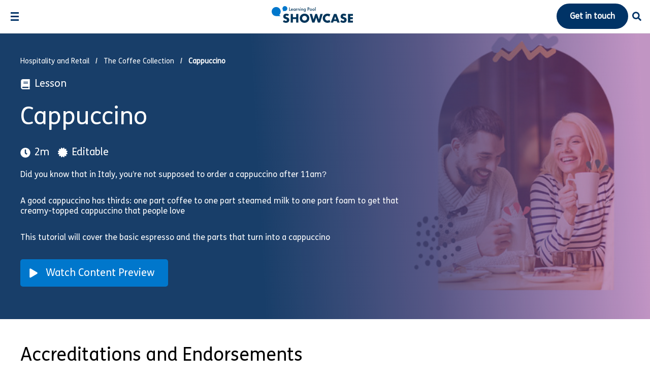

--- FILE ---
content_type: text/html; charset=UTF-8
request_url: https://lpshowcase.learningpool.com/lesson/cappuccino
body_size: 23758
content:

<!doctype html>
<html class="no-js" lang="en-GB" >
<head>
	<meta charset="UTF-8" />
<script>
var gform;gform||(document.addEventListener("gform_main_scripts_loaded",function(){gform.scriptsLoaded=!0}),document.addEventListener("gform/theme/scripts_loaded",function(){gform.themeScriptsLoaded=!0}),window.addEventListener("DOMContentLoaded",function(){gform.domLoaded=!0}),gform={domLoaded:!1,scriptsLoaded:!1,themeScriptsLoaded:!1,isFormEditor:()=>"function"==typeof InitializeEditor,callIfLoaded:function(o){return!(!gform.domLoaded||!gform.scriptsLoaded||!gform.themeScriptsLoaded&&!gform.isFormEditor()||(gform.isFormEditor()&&console.warn("The use of gform.initializeOnLoaded() is deprecated in the form editor context and will be removed in Gravity Forms 3.1."),o(),0))},initializeOnLoaded:function(o){gform.callIfLoaded(o)||(document.addEventListener("gform_main_scripts_loaded",()=>{gform.scriptsLoaded=!0,gform.callIfLoaded(o)}),document.addEventListener("gform/theme/scripts_loaded",()=>{gform.themeScriptsLoaded=!0,gform.callIfLoaded(o)}),window.addEventListener("DOMContentLoaded",()=>{gform.domLoaded=!0,gform.callIfLoaded(o)}))},hooks:{action:{},filter:{}},addAction:function(o,r,e,t){gform.addHook("action",o,r,e,t)},addFilter:function(o,r,e,t){gform.addHook("filter",o,r,e,t)},doAction:function(o){gform.doHook("action",o,arguments)},applyFilters:function(o){return gform.doHook("filter",o,arguments)},removeAction:function(o,r){gform.removeHook("action",o,r)},removeFilter:function(o,r,e){gform.removeHook("filter",o,r,e)},addHook:function(o,r,e,t,n){null==gform.hooks[o][r]&&(gform.hooks[o][r]=[]);var d=gform.hooks[o][r];null==n&&(n=r+"_"+d.length),gform.hooks[o][r].push({tag:n,callable:e,priority:t=null==t?10:t})},doHook:function(r,o,e){var t;if(e=Array.prototype.slice.call(e,1),null!=gform.hooks[r][o]&&((o=gform.hooks[r][o]).sort(function(o,r){return o.priority-r.priority}),o.forEach(function(o){"function"!=typeof(t=o.callable)&&(t=window[t]),"action"==r?t.apply(null,e):e[0]=t.apply(null,e)})),"filter"==r)return e[0]},removeHook:function(o,r,t,n){var e;null!=gform.hooks[o][r]&&(e=(e=gform.hooks[o][r]).filter(function(o,r,e){return!!(null!=n&&n!=o.tag||null!=t&&t!=o.priority)}),gform.hooks[o][r]=e)}});
</script>

	<meta name="viewport" id="viewport" content="width=device-width, initial-scale=1.0" />

	
			<link rel="preload" href="https://lpshowcase.learningpool.com/wp-content/themes/lpoolshowcase/dist/assets/fonts/FSMeTrial-Regular.woff2" as="font" type="font/woff2" crossorigin>
	
	<meta name='robots' content='index, follow, max-image-preview:large, max-snippet:-1, max-video-preview:-1' />

	<!-- This site is optimized with the Yoast SEO plugin v26.6 - https://yoast.com/wordpress/plugins/seo/ -->
	<title>Cappuccino - Showcase</title>
	<link rel="canonical" href="https://lpshowcase.learningpool.com/lesson/cappuccino" />
	<meta property="og:locale" content="en_GB" />
	<meta property="og:type" content="article" />
	<meta property="og:title" content="Cappuccino - Showcase" />
	<meta property="og:description" content="Did you know that in Italy, you&#8217;re not supposed to order a cappuccino after 11am? A good cappuccino has thirds: one part coffee to [&hellip;]" />
	<meta property="og:url" content="https://lpshowcase.learningpool.com/lesson/cappuccino" />
	<meta property="og:site_name" content="Showcase" />
	<meta property="article:publisher" content="https://www.facebook.com/LearningPool/" />
	<meta property="article:modified_time" content="2022-10-17T15:31:22+00:00" />
	<meta property="og:image" content="https://lpshowcase.learningpool.com/wp-content/uploads/2022/06/Cappuccino-angle-scaled.jpg" />
	<meta property="og:image:width" content="2560" />
	<meta property="og:image:height" content="1440" />
	<meta property="og:image:type" content="image/jpeg" />
	<meta name="twitter:card" content="summary_large_image" />
	<meta name="twitter:site" content="@LearningPool" />
	<script type="application/ld+json" class="yoast-schema-graph">{"@context":"https://schema.org","@graph":[{"@type":"WebPage","@id":"https://lpshowcase.learningpool.com/lesson/cappuccino","url":"https://lpshowcase.learningpool.com/lesson/cappuccino","name":"Cappuccino - Showcase","isPartOf":{"@id":"https://lpshowcase.learningpool.com/#website"},"primaryImageOfPage":{"@id":"https://lpshowcase.learningpool.com/lesson/cappuccino#primaryimage"},"image":{"@id":"https://lpshowcase.learningpool.com/lesson/cappuccino#primaryimage"},"thumbnailUrl":"https://lpshowcase.learningpool.com/wp-content/uploads/2022/06/Cappuccino-angle-scaled.jpg","datePublished":"2022-06-22T12:15:55+00:00","dateModified":"2022-10-17T15:31:22+00:00","breadcrumb":{"@id":"https://lpshowcase.learningpool.com/lesson/cappuccino#breadcrumb"},"inLanguage":"en-GB","potentialAction":[{"@type":"ReadAction","target":["https://lpshowcase.learningpool.com/lesson/cappuccino"]}]},{"@type":"ImageObject","inLanguage":"en-GB","@id":"https://lpshowcase.learningpool.com/lesson/cappuccino#primaryimage","url":"https://lpshowcase.learningpool.com/wp-content/uploads/2022/06/Cappuccino-angle-scaled.jpg","contentUrl":"https://lpshowcase.learningpool.com/wp-content/uploads/2022/06/Cappuccino-angle-scaled.jpg","width":2560,"height":1440},{"@type":"BreadcrumbList","@id":"https://lpshowcase.learningpool.com/lesson/cappuccino#breadcrumb","itemListElement":[{"@type":"ListItem","position":1,"name":"Home","item":"https://lpshowcase.learningpool.com/"},{"@type":"ListItem","position":2,"name":"Cappuccino"}]},{"@type":"WebSite","@id":"https://lpshowcase.learningpool.com/#website","url":"https://lpshowcase.learningpool.com/","name":"Learning Pool Showcase","description":"by Learning Pool","publisher":{"@id":"https://lpshowcase.learningpool.com/#organization"},"potentialAction":[{"@type":"SearchAction","target":{"@type":"EntryPoint","urlTemplate":"https://lpshowcase.learningpool.com/?s={search_term_string}"},"query-input":{"@type":"PropertyValueSpecification","valueRequired":true,"valueName":"search_term_string"}}],"inLanguage":"en-GB"},{"@type":"Organization","@id":"https://lpshowcase.learningpool.com/#organization","name":"Learning Pool Showcase","url":"https://lpshowcase.learningpool.com/","logo":{"@type":"ImageObject","inLanguage":"en-GB","@id":"https://lpshowcase.learningpool.com/#/schema/logo/image/","url":"https://lpshowcase.learningpool.com/wp-content/uploads/2021/09/showcase_logo_blue-2.png","contentUrl":"https://lpshowcase.learningpool.com/wp-content/uploads/2021/09/showcase_logo_blue-2.png","width":735,"height":150,"caption":"Learning Pool Showcase"},"image":{"@id":"https://lpshowcase.learningpool.com/#/schema/logo/image/"},"sameAs":["https://www.facebook.com/LearningPool/","https://x.com/LearningPool","https://www.youtube.com/user/learningpool","https://www.instagram.com/learningpool/","https://www.linkedin.com/company/learning-pool-ltd"]}]}</script>
	<!-- / Yoast SEO plugin. -->


<link rel='dns-prefetch' href='//ajax.googleapis.com' />
<link rel="alternate" title="oEmbed (JSON)" type="application/json+oembed" href="https://lpshowcase.learningpool.com/wp-json/oembed/1.0/embed?url=https%3A%2F%2Flpshowcase.learningpool.com%2Flesson%2Fcappuccino" />
<link rel="alternate" title="oEmbed (XML)" type="text/xml+oembed" href="https://lpshowcase.learningpool.com/wp-json/oembed/1.0/embed?url=https%3A%2F%2Flpshowcase.learningpool.com%2Flesson%2Fcappuccino&#038;format=xml" />
<style id='wp-img-auto-sizes-contain-inline-css'>
img:is([sizes=auto i],[sizes^="auto," i]){contain-intrinsic-size:3000px 1500px}
/*# sourceURL=wp-img-auto-sizes-contain-inline-css */
</style>
<style id='classic-theme-styles-inline-css'>
/*! This file is auto-generated */
.wp-block-button__link{color:#fff;background-color:#32373c;border-radius:9999px;box-shadow:none;text-decoration:none;padding:calc(.667em + 2px) calc(1.333em + 2px);font-size:1.125em}.wp-block-file__button{background:#32373c;color:#fff;text-decoration:none}
/*# sourceURL=/wp-includes/css/classic-themes.min.css */
</style>
<link rel='stylesheet' id='main-stylesheet-css' href='https://lpshowcase.learningpool.com/wp-content/themes/lpoolshowcase/dist/assets/css/app.css?ver=1749808828' media='all' />
<link rel="https://api.w.org/" href="https://lpshowcase.learningpool.com/wp-json/" /><link rel="alternate" title="JSON" type="application/json" href="https://lpshowcase.learningpool.com/wp-json/wp/v2/lesson/6373" />
	<script>
	//Adjust viewport to 360 pixels if less than 360
	var page = '';
	var min_width = 360;
	if (screen.width < min_width) {
		var viewport_ratio = Math.round((screen.width / min_width) *100) / 100;
		document.getElementById("viewport").setAttribute("content", "width=device-width; initial-scale="+viewport_ratio);
	}

</script>

<!-- Google Tag Manager -->
<script>(function(w,d,s,l,i){w[l]=w[l]||[];w[l].push({'gtm.start':
new Date().getTime(),event:'gtm.js'});var f=d.getElementsByTagName(s)[0],
j=d.createElement(s),dl=l!='dataLayer'?'&l='+l:'';j.async=true;j.src=
'https://www.googletagmanager.com/gtm.js?id='+i+dl;f.parentNode.insertBefore(j,f);
})(window,document,'script','dataLayer','GTM-PTT48JL');</script>
<!-- End Google Tag Manager -->

<style id='global-styles-inline-css'>
:root{--wp--preset--aspect-ratio--square: 1;--wp--preset--aspect-ratio--4-3: 4/3;--wp--preset--aspect-ratio--3-4: 3/4;--wp--preset--aspect-ratio--3-2: 3/2;--wp--preset--aspect-ratio--2-3: 2/3;--wp--preset--aspect-ratio--16-9: 16/9;--wp--preset--aspect-ratio--9-16: 9/16;--wp--preset--color--black: #000000;--wp--preset--color--cyan-bluish-gray: #abb8c3;--wp--preset--color--white: #ffffff;--wp--preset--color--pale-pink: #f78da7;--wp--preset--color--vivid-red: #cf2e2e;--wp--preset--color--luminous-vivid-orange: #ff6900;--wp--preset--color--luminous-vivid-amber: #fcb900;--wp--preset--color--light-green-cyan: #7bdcb5;--wp--preset--color--vivid-green-cyan: #00d084;--wp--preset--color--pale-cyan-blue: #8ed1fc;--wp--preset--color--vivid-cyan-blue: #0693e3;--wp--preset--color--vivid-purple: #9b51e0;--wp--preset--color--primary: #1779ba;--wp--preset--color--secondary: #767676;--wp--preset--color--success: #3adb76;--wp--preset--color--warning: #ffae00;--wp--preset--color--alert: #cc4b37;--wp--preset--gradient--vivid-cyan-blue-to-vivid-purple: linear-gradient(135deg,rgb(6,147,227) 0%,rgb(155,81,224) 100%);--wp--preset--gradient--light-green-cyan-to-vivid-green-cyan: linear-gradient(135deg,rgb(122,220,180) 0%,rgb(0,208,130) 100%);--wp--preset--gradient--luminous-vivid-amber-to-luminous-vivid-orange: linear-gradient(135deg,rgb(252,185,0) 0%,rgb(255,105,0) 100%);--wp--preset--gradient--luminous-vivid-orange-to-vivid-red: linear-gradient(135deg,rgb(255,105,0) 0%,rgb(207,46,46) 100%);--wp--preset--gradient--very-light-gray-to-cyan-bluish-gray: linear-gradient(135deg,rgb(238,238,238) 0%,rgb(169,184,195) 100%);--wp--preset--gradient--cool-to-warm-spectrum: linear-gradient(135deg,rgb(74,234,220) 0%,rgb(151,120,209) 20%,rgb(207,42,186) 40%,rgb(238,44,130) 60%,rgb(251,105,98) 80%,rgb(254,248,76) 100%);--wp--preset--gradient--blush-light-purple: linear-gradient(135deg,rgb(255,206,236) 0%,rgb(152,150,240) 100%);--wp--preset--gradient--blush-bordeaux: linear-gradient(135deg,rgb(254,205,165) 0%,rgb(254,45,45) 50%,rgb(107,0,62) 100%);--wp--preset--gradient--luminous-dusk: linear-gradient(135deg,rgb(255,203,112) 0%,rgb(199,81,192) 50%,rgb(65,88,208) 100%);--wp--preset--gradient--pale-ocean: linear-gradient(135deg,rgb(255,245,203) 0%,rgb(182,227,212) 50%,rgb(51,167,181) 100%);--wp--preset--gradient--electric-grass: linear-gradient(135deg,rgb(202,248,128) 0%,rgb(113,206,126) 100%);--wp--preset--gradient--midnight: linear-gradient(135deg,rgb(2,3,129) 0%,rgb(40,116,252) 100%);--wp--preset--font-size--small: 13px;--wp--preset--font-size--medium: 20px;--wp--preset--font-size--large: 36px;--wp--preset--font-size--x-large: 42px;--wp--preset--spacing--20: 0.44rem;--wp--preset--spacing--30: 0.67rem;--wp--preset--spacing--40: 1rem;--wp--preset--spacing--50: 1.5rem;--wp--preset--spacing--60: 2.25rem;--wp--preset--spacing--70: 3.38rem;--wp--preset--spacing--80: 5.06rem;--wp--preset--shadow--natural: 6px 6px 9px rgba(0, 0, 0, 0.2);--wp--preset--shadow--deep: 12px 12px 50px rgba(0, 0, 0, 0.4);--wp--preset--shadow--sharp: 6px 6px 0px rgba(0, 0, 0, 0.2);--wp--preset--shadow--outlined: 6px 6px 0px -3px rgb(255, 255, 255), 6px 6px rgb(0, 0, 0);--wp--preset--shadow--crisp: 6px 6px 0px rgb(0, 0, 0);}:where(.is-layout-flex){gap: 0.5em;}:where(.is-layout-grid){gap: 0.5em;}body .is-layout-flex{display: flex;}.is-layout-flex{flex-wrap: wrap;align-items: center;}.is-layout-flex > :is(*, div){margin: 0;}body .is-layout-grid{display: grid;}.is-layout-grid > :is(*, div){margin: 0;}:where(.wp-block-columns.is-layout-flex){gap: 2em;}:where(.wp-block-columns.is-layout-grid){gap: 2em;}:where(.wp-block-post-template.is-layout-flex){gap: 1.25em;}:where(.wp-block-post-template.is-layout-grid){gap: 1.25em;}.has-black-color{color: var(--wp--preset--color--black) !important;}.has-cyan-bluish-gray-color{color: var(--wp--preset--color--cyan-bluish-gray) !important;}.has-white-color{color: var(--wp--preset--color--white) !important;}.has-pale-pink-color{color: var(--wp--preset--color--pale-pink) !important;}.has-vivid-red-color{color: var(--wp--preset--color--vivid-red) !important;}.has-luminous-vivid-orange-color{color: var(--wp--preset--color--luminous-vivid-orange) !important;}.has-luminous-vivid-amber-color{color: var(--wp--preset--color--luminous-vivid-amber) !important;}.has-light-green-cyan-color{color: var(--wp--preset--color--light-green-cyan) !important;}.has-vivid-green-cyan-color{color: var(--wp--preset--color--vivid-green-cyan) !important;}.has-pale-cyan-blue-color{color: var(--wp--preset--color--pale-cyan-blue) !important;}.has-vivid-cyan-blue-color{color: var(--wp--preset--color--vivid-cyan-blue) !important;}.has-vivid-purple-color{color: var(--wp--preset--color--vivid-purple) !important;}.has-black-background-color{background-color: var(--wp--preset--color--black) !important;}.has-cyan-bluish-gray-background-color{background-color: var(--wp--preset--color--cyan-bluish-gray) !important;}.has-white-background-color{background-color: var(--wp--preset--color--white) !important;}.has-pale-pink-background-color{background-color: var(--wp--preset--color--pale-pink) !important;}.has-vivid-red-background-color{background-color: var(--wp--preset--color--vivid-red) !important;}.has-luminous-vivid-orange-background-color{background-color: var(--wp--preset--color--luminous-vivid-orange) !important;}.has-luminous-vivid-amber-background-color{background-color: var(--wp--preset--color--luminous-vivid-amber) !important;}.has-light-green-cyan-background-color{background-color: var(--wp--preset--color--light-green-cyan) !important;}.has-vivid-green-cyan-background-color{background-color: var(--wp--preset--color--vivid-green-cyan) !important;}.has-pale-cyan-blue-background-color{background-color: var(--wp--preset--color--pale-cyan-blue) !important;}.has-vivid-cyan-blue-background-color{background-color: var(--wp--preset--color--vivid-cyan-blue) !important;}.has-vivid-purple-background-color{background-color: var(--wp--preset--color--vivid-purple) !important;}.has-black-border-color{border-color: var(--wp--preset--color--black) !important;}.has-cyan-bluish-gray-border-color{border-color: var(--wp--preset--color--cyan-bluish-gray) !important;}.has-white-border-color{border-color: var(--wp--preset--color--white) !important;}.has-pale-pink-border-color{border-color: var(--wp--preset--color--pale-pink) !important;}.has-vivid-red-border-color{border-color: var(--wp--preset--color--vivid-red) !important;}.has-luminous-vivid-orange-border-color{border-color: var(--wp--preset--color--luminous-vivid-orange) !important;}.has-luminous-vivid-amber-border-color{border-color: var(--wp--preset--color--luminous-vivid-amber) !important;}.has-light-green-cyan-border-color{border-color: var(--wp--preset--color--light-green-cyan) !important;}.has-vivid-green-cyan-border-color{border-color: var(--wp--preset--color--vivid-green-cyan) !important;}.has-pale-cyan-blue-border-color{border-color: var(--wp--preset--color--pale-cyan-blue) !important;}.has-vivid-cyan-blue-border-color{border-color: var(--wp--preset--color--vivid-cyan-blue) !important;}.has-vivid-purple-border-color{border-color: var(--wp--preset--color--vivid-purple) !important;}.has-vivid-cyan-blue-to-vivid-purple-gradient-background{background: var(--wp--preset--gradient--vivid-cyan-blue-to-vivid-purple) !important;}.has-light-green-cyan-to-vivid-green-cyan-gradient-background{background: var(--wp--preset--gradient--light-green-cyan-to-vivid-green-cyan) !important;}.has-luminous-vivid-amber-to-luminous-vivid-orange-gradient-background{background: var(--wp--preset--gradient--luminous-vivid-amber-to-luminous-vivid-orange) !important;}.has-luminous-vivid-orange-to-vivid-red-gradient-background{background: var(--wp--preset--gradient--luminous-vivid-orange-to-vivid-red) !important;}.has-very-light-gray-to-cyan-bluish-gray-gradient-background{background: var(--wp--preset--gradient--very-light-gray-to-cyan-bluish-gray) !important;}.has-cool-to-warm-spectrum-gradient-background{background: var(--wp--preset--gradient--cool-to-warm-spectrum) !important;}.has-blush-light-purple-gradient-background{background: var(--wp--preset--gradient--blush-light-purple) !important;}.has-blush-bordeaux-gradient-background{background: var(--wp--preset--gradient--blush-bordeaux) !important;}.has-luminous-dusk-gradient-background{background: var(--wp--preset--gradient--luminous-dusk) !important;}.has-pale-ocean-gradient-background{background: var(--wp--preset--gradient--pale-ocean) !important;}.has-electric-grass-gradient-background{background: var(--wp--preset--gradient--electric-grass) !important;}.has-midnight-gradient-background{background: var(--wp--preset--gradient--midnight) !important;}.has-small-font-size{font-size: var(--wp--preset--font-size--small) !important;}.has-medium-font-size{font-size: var(--wp--preset--font-size--medium) !important;}.has-large-font-size{font-size: var(--wp--preset--font-size--large) !important;}.has-x-large-font-size{font-size: var(--wp--preset--font-size--x-large) !important;}
/*# sourceURL=global-styles-inline-css */
</style>
</head>
<body class="wp-singular lesson-template-default single single-lesson postid-6373 wp-theme-lpoolshowcase mode-undefined cappuccino topbar">
	<!-- Google Tag Manager (noscript) -->
	<noscript><iframe src="https://www.googletagmanager.com/ns.html?id=GTM-PTT48JL"
	height="0" width="0" style="display:none;visibility:hidden"></iframe></noscript>
	<!-- End Google Tag Manager (noscript) -->

	<svg class="is-hidden">
	<symbol id="icon-twitter" viewBox="0 0 32 32">
		<title>twitter logo</title>
		<path d="M32 7.075c-1.175 0.525-2.444 0.875-3.769 1.031 1.356-0.813 2.394-2.1 2.887-3.631-1.269 0.75-2.675 1.3-4.169 1.594-1.2-1.275-2.906-2.069-4.794-2.069-3.625 0-6.563 2.938-6.563 6.563 0 0.512 0.056 1.012 0.169 1.494-5.456-0.275-10.294-2.888-13.531-6.862-0.563 0.969-0.887 2.1-0.887 3.3 0 2.275 1.156 4.287 2.919 5.463-1.075-0.031-2.087-0.331-2.975-0.819 0 0.025 0 0.056 0 0.081 0 3.181 2.263 5.838 5.269 6.437-0.55 0.15-1.131 0.231-1.731 0.231-0.425 0-0.831-0.044-1.237-0.119 0.838 2.606 3.263 4.506 6.131 4.563-2.25 1.762-5.075 2.813-8.156 2.813-0.531 0-1.050-0.031-1.569-0.094 2.913 1.869 6.362 2.95 10.069 2.95 12.075 0 18.681-10.006 18.681-18.681 0-0.287-0.006-0.569-0.019-0.85 1.281-0.919 2.394-2.075 3.275-3.394z"></path>
	</symbol>
	<symbol id="icon-linkedin" viewBox="0 0 32 32">
		<title>linkedin logo</title>
		<path d="M12 12h5.535v2.837h0.079c0.77-1.381 2.655-2.837 5.464-2.837 5.842 0 6.922 3.637 6.922 8.367v9.633h-5.769v-8.54c0-2.037-0.042-4.657-3.001-4.657-3.005 0-3.463 2.218-3.463 4.509v8.688h-5.767v-18z"></path>
		<path d="M2 12h6v18h-6v-18z"></path>
		<path d="M8 7c0 1.657-1.343 3-3 3s-3-1.343-3-3c0-1.657 1.343-3 3-3s3 1.343 3 3z"></path>
	</symbol>
	<symbol id="icon-facebook" viewBox="0 0 32 32">
		<title>facebook logo</title>
		<path d="M19 6h5v-6h-5c-3.86 0-7 3.14-7 7v3h-4v6h4v16h6v-16h5l1-6h-6v-3c0-0.542 0.458-1 1-1z"></path>
	</symbol>
	<symbol id="icon-youtube" viewBox="0 0 32 32">
		<title>youtube logo</title>
		<path d="M31.681 9.6c0 0-0.313-2.206-1.275-3.175-1.219-1.275-2.581-1.281-3.206-1.356-4.475-0.325-11.194-0.325-11.194-0.325h-0.012c0 0-6.719 0-11.194 0.325-0.625 0.075-1.987 0.081-3.206 1.356-0.963 0.969-1.269 3.175-1.269 3.175s-0.319 2.588-0.319 5.181v2.425c0 2.587 0.319 5.181 0.319 5.181s0.313 2.206 1.269 3.175c1.219 1.275 2.819 1.231 3.531 1.369 2.563 0.244 10.881 0.319 10.881 0.319s6.725-0.012 11.2-0.331c0.625-0.075 1.988-0.081 3.206-1.356 0.962-0.969 1.275-3.175 1.275-3.175s0.319-2.587 0.319-5.181v-2.425c-0.006-2.588-0.325-5.181-0.325-5.181zM12.694 20.15v-8.994l8.644 4.513-8.644 4.481z"></path>
	</symbol>
	<symbol id="icon-instagram" viewBox="0 0 32 32">
		<title>instagram logo</title>
		<path d="M16 2.881c4.275 0 4.781 0.019 6.462 0.094 1.563 0.069 2.406 0.331 2.969 0.55 0.744 0.288 1.281 0.638 1.837 1.194 0.563 0.563 0.906 1.094 1.2 1.838 0.219 0.563 0.481 1.412 0.55 2.969 0.075 1.688 0.094 2.194 0.094 6.463s-0.019 4.781-0.094 6.463c-0.069 1.563-0.331 2.406-0.55 2.969-0.288 0.744-0.637 1.281-1.194 1.837-0.563 0.563-1.094 0.906-1.837 1.2-0.563 0.219-1.413 0.481-2.969 0.55-1.688 0.075-2.194 0.094-6.463 0.094s-4.781-0.019-6.463-0.094c-1.563-0.069-2.406-0.331-2.969-0.55-0.744-0.288-1.281-0.637-1.838-1.194-0.563-0.563-0.906-1.094-1.2-1.837-0.219-0.563-0.481-1.413-0.55-2.969-0.075-1.688-0.094-2.194-0.094-6.463s0.019-4.781 0.094-6.463c0.069-1.563 0.331-2.406 0.55-2.969 0.288-0.744 0.638-1.281 1.194-1.838 0.563-0.563 1.094-0.906 1.838-1.2 0.563-0.219 1.412-0.481 2.969-0.55 1.681-0.075 2.188-0.094 6.463-0.094zM16 0c-4.344 0-4.887 0.019-6.594 0.094-1.7 0.075-2.869 0.35-3.881 0.744-1.056 0.412-1.95 0.956-2.837 1.85-0.894 0.888-1.438 1.781-1.85 2.831-0.394 1.019-0.669 2.181-0.744 3.881-0.075 1.713-0.094 2.256-0.094 6.6s0.019 4.887 0.094 6.594c0.075 1.7 0.35 2.869 0.744 3.881 0.413 1.056 0.956 1.95 1.85 2.837 0.887 0.887 1.781 1.438 2.831 1.844 1.019 0.394 2.181 0.669 3.881 0.744 1.706 0.075 2.25 0.094 6.594 0.094s4.888-0.019 6.594-0.094c1.7-0.075 2.869-0.35 3.881-0.744 1.050-0.406 1.944-0.956 2.831-1.844s1.438-1.781 1.844-2.831c0.394-1.019 0.669-2.181 0.744-3.881 0.075-1.706 0.094-2.25 0.094-6.594s-0.019-4.887-0.094-6.594c-0.075-1.7-0.35-2.869-0.744-3.881-0.394-1.063-0.938-1.956-1.831-2.844-0.887-0.887-1.781-1.438-2.831-1.844-1.019-0.394-2.181-0.669-3.881-0.744-1.712-0.081-2.256-0.1-6.6-0.1v0z"></path>
		<path d="M16 7.781c-4.537 0-8.219 3.681-8.219 8.219s3.681 8.219 8.219 8.219 8.219-3.681 8.219-8.219c0-4.537-3.681-8.219-8.219-8.219zM16 21.331c-2.944 0-5.331-2.387-5.331-5.331s2.387-5.331 5.331-5.331c2.944 0 5.331 2.387 5.331 5.331s-2.387 5.331-5.331 5.331z"></path>
		<path d="M26.462 7.456c0 1.060-0.859 1.919-1.919 1.919s-1.919-0.859-1.919-1.919c0-1.060 0.859-1.919 1.919-1.919s1.919 0.859 1.919 1.919z"></path>
	</symbol>
	<symbol id="icon-search" viewBox="0 0 20 20">
		<title>search icon</title>
		<path d="M17.545 15.467l-3.779-3.779c0.57-0.935 0.898-2.035 0.898-3.21 0-3.417-2.961-6.377-6.378-6.377s-6.186 2.769-6.186 6.186c0 3.416 2.961 6.377 6.377 6.377 1.137 0 2.2-0.309 3.115-0.844l3.799 3.801c0.372 0.371 0.975 0.371 1.346 0l0.943-0.943c0.371-0.371 0.236-0.84-0.135-1.211zM4.004 8.287c0-2.366 1.917-4.283 4.282-4.283s4.474 2.107 4.474 4.474c0 2.365-1.918 4.283-4.283 4.283s-4.473-2.109-4.473-4.474z"></path>
	</symbol>
	<symbol id="icon-star" viewBox="0 0 32 32">
		<title>star icon</title>
		<path d="M32 12.408l-11.056-1.607-4.944-10.018-4.944 10.018-11.056 1.607 8 7.798-1.889 11.011 9.889-5.199 9.889 5.199-1.889-11.011 8-7.798z"></path>
	</symbol>

	<symbol id="icon-icon-copy" viewBox="0 0 16 16">
		<title>icon copy</title>
		<path d="M10.625 13H6.03125C5.18359 13 4.5 12.3164 4.5 11.4688V3.375H2.53125C2.14844 3.375 1.875 3.67578 1.875 4.03125V14.0938C1.875 14.4766 2.14844 14.75 2.53125 14.75H9.96875C10.3242 14.75 10.625 14.4766 10.625 14.0938V13ZM10.625 3.59375V0.75H6.03125C5.64844 0.75 5.375 1.05078 5.375 1.40625V11.4688C5.375 11.8516 5.64844 12.125 6.03125 12.125H13.4688C13.8242 12.125 14.125 11.8516 14.125 11.4688V4.25H11.2812C10.8984 4.25 10.625 3.97656 10.625 3.59375ZM13.9062 2.74609L12.1289 0.96875C11.9922 0.832031 11.8281 0.75 11.6641 0.75H11.5V3.375H14.125V3.21094C14.125 3.04688 14.043 2.88281 13.9062 2.74609Z"></path>
	</symbol>
</svg>

	
	<header class="site-header  site-header--fixed">

		<nav class="site-navigation top-bar" aria-label="Desktop Navigation">

			<div class="top-bar__left">

				<div data-responsive-toggle="mobile-menu" data-hide-for="xxlarge">
				<button href="#" aria-label="Open Mobile Menu"
        class="hamburger hamburger-toggle hide-for-xxlarge "
        data-toggle="mobile-menu">
	<span class="line line-1"></span>
	<span class="line line-2"></span>
	<span class="line line-3"></span>
</button>
				</div>


				<div class="site-desktop-title top-bar-title">
					<a href="https://lpshowcase.learningpool.com/" rel="home" class="top-bar__logo" title="Return to homepage" aria-label="Return to homepage">
						<svg class="top-bar__logo" id="Layer_1" data-name="Layer 1" xmlns="http://www.w3.org/2000/svg" viewBox="0 0 783.67 159.96">
							<defs>
								<style>
									.cls-1 {
										fill: #00355a;
									}

									.cls-2 {
										fill: #07c;
									}
								</style>
							</defs>
							<g id="Layer_2" data-name="Layer 2">
								<g id="Layer_1-2" data-name="Layer 1-2">
									<path class="cls-1" d="m157.66,95.95c-2.1-1.76-4.46-3.19-7-4.23-2.17-.88-4.48-1.35-6.82-1.37-2.43-.1-4.82.61-6.81,2-1.69,1.18-2.68,3.11-2.64,5.17-.05,1.34.43,2.64,1.32,3.63.99,1.03,2.16,1.87,3.46,2.47,1.56.75,3.18,1.35,4.84,1.81,1.79.52,3.57,1.06,5.33,1.65,7.03,2.35,12.18,5.48,15.44,9.4,3.26,3.92,4.89,9.03,4.89,15.33.05,3.95-.67,7.87-2.14,11.54-1.39,3.39-3.53,6.41-6.27,8.84-2.95,2.59-6.4,4.55-10.14,5.76-4.38,1.4-8.97,2.08-13.57,2-10.45.01-20.63-3.25-29.12-9.34l9.23-17.37c2.84,2.61,6.06,4.76,9.56,6.38,2.93,1.34,6.11,2.06,9.34,2.09,3.52,0,6.14-.81,7.86-2.42,1.61-1.37,2.55-3.37,2.58-5.49.03-1.12-.2-2.23-.66-3.25-.52-1.01-1.27-1.87-2.2-2.52-1.23-.89-2.58-1.61-4-2.15-1.65-.66-3.64-1.39-6-2.2-2.78-.87-5.51-1.84-8.18-2.91-2.6-1.01-5.01-2.44-7.15-4.23-2.12-1.83-3.83-4.1-5-6.65-1.39-3.2-2.05-6.67-1.93-10.16-.07-3.81.61-7.61,2-11.16,1.28-3.22,3.23-6.14,5.71-8.57,2.58-2.46,5.65-4.35,9-5.55,3.83-1.37,7.87-2.05,11.93-2,4.34.03,8.66.61,12.86,1.71,4.47,1.13,8.79,2.81,12.85,5l-8.57,16.79Z"/>
									<path class="cls-1" d="m204.7,106.76h31.1v-32h21.54v82.86h-21.54v-34.16h-31.1v34.18h-21.54v-82.86h21.54v31.98Z"/>
									<path class="cls-1" d="m270.96,116.21c-.23-17.85,10.66-33.95,27.31-40.39,11.93-4.47,25.07-4.47,37,0,5.42,2.1,10.37,5.25,14.56,9.29,4.07,3.95,7.3,8.68,9.51,13.9,4.55,11.02,4.55,23.38,0,34.4-2.21,5.22-5.44,9.95-9.51,13.9-4.19,4.04-9.14,7.19-14.56,9.29-11.93,4.47-25.07,4.47-37,0-5.39-2.1-10.3-5.26-14.45-9.29-4.04-3.96-7.25-8.69-9.45-13.9-2.3-5.44-3.46-11.29-3.41-17.2Zm22.53,0c-.03,3.14.6,6.25,1.87,9.12,2.42,5.48,6.9,9.79,12.47,12,5.76,2.27,12.16,2.27,17.92,0,2.77-1.11,5.3-2.73,7.47-4.78,2.17-2.06,3.9-4.53,5.11-7.26,2.49-5.82,2.49-12.42,0-18.24-1.21-2.73-2.95-5.19-5.11-7.25-2.16-2.05-4.7-3.68-7.47-4.78-5.76-2.28-12.16-2.28-17.92,0-2.76,1.09-5.28,2.72-7.41,4.78-2.14,2.07-3.86,4.53-5.06,7.25-1.27,2.88-1.91,6.01-1.87,9.16Z"/>
									<path class="cls-1" d="m388.88,74.78l14.29,53.52,17.58-53.52h17.14l17.59,53.52,14.29-53.52h22.52l-24.72,82.86h-22l-16.27-48-16.26,48h-21.98l-24.71-82.86h22.53Z"/>
									<path class="cls-1" d="m628.12,143.25h-30.77l-4.95,14.39h-23l31.54-82.86h23.52l31.6,82.86h-23l-4.94-14.39Zm-5.71-16.38l-9.67-27.58-9.68,27.58h19.35Z"/>
									<path class="cls-1" d="m710.98,95.95c-2.1-1.76-4.47-3.18-7-4.23-2.17-.88-4.48-1.35-6.82-1.37-2.43-.1-4.82.61-6.81,2-1.69,1.18-2.68,3.11-2.64,5.17-.05,1.34.43,2.64,1.32,3.63.99,1.03,2.16,1.87,3.46,2.47,1.56.75,3.18,1.35,4.84,1.81,1.79.52,3.57,1.06,5.33,1.65,7.03,2.35,12.17,5.48,15.44,9.4,3.27,3.92,4.9,9.03,4.89,15.33.05,3.95-.67,7.87-2.14,11.54-1.39,3.39-3.53,6.41-6.27,8.84-2.95,2.59-6.4,4.55-10.14,5.76-4.38,1.4-8.97,2.08-13.57,2-10.45.01-20.63-3.25-29.12-9.34l9.23-17.37c2.84,2.61,6.06,4.76,9.56,6.38,2.93,1.34,6.11,2.06,9.34,2.09,3.52,0,6.13-.81,7.86-2.42,1.61-1.37,2.55-3.37,2.58-5.49.03-1.12-.2-2.23-.66-3.25-.52-1.01-1.27-1.87-2.2-2.52-1.24-.89-2.58-1.61-4-2.15-1.65-.66-3.64-1.39-6-2.2-2.78-.87-5.51-1.84-8.19-2.91-2.59-1.01-5-2.44-7.14-4.23-2.14-1.83-3.86-4.1-5.05-6.65-1.39-3.2-2.05-6.67-1.93-10.16-.07-3.81.61-7.61,2-11.16,1.28-3.23,3.22-6.15,5.71-8.57,2.58-2.46,5.65-4.35,9-5.55,3.83-1.37,7.87-2.05,11.93-2,4.34.03,8.65.61,12.85,1.71,4.48,1.13,8.79,2.81,12.86,5l-8.52,16.79Z"/>
									<path class="cls-1" d="m783.62,93.02h-25.56v13.85h24.18v18.24h-24.18v14.29h25.61v18.24h-47.19v-82.86h47.14v18.24Z"/>
									<path class="cls-2" d="m84.53,95.52h-41.1C19.44,95.51,0,76.06,0,52.07S19.46,8.63,43.45,8.64c23.99,0,43.43,19.46,43.43,43.45,0,12.09-5.05,23.64-13.92,31.86l11.57,11.57Zm43-48.42h-22.32l6.27-6.31c-9.52-8.86-10.06-23.76-1.2-33.28,8.86-9.52,23.76-10.06,33.28-1.2,9.52,8.86,10.06,23.76,1.2,33.28-4.47,4.8-10.73,7.52-17.28,7.51h.05Z"/>
									<path class="cls-1" d="m173.8,12.23v27.5h9.44v4.62h-14.36V12.23h4.92Z"/>
									<path class="cls-1" d="m205.15,39.73c-.83,1.49-2,2.76-3.42,3.71-1.82,1.07-3.89,1.6-6,1.54-2.55.14-5.03-.8-6.84-2.6-1.98-2.09-3.06-4.88-3-7.76-.05-3.09,1.11-6.08,3.23-8.33,1.79-1.81,4.25-2.8,6.79-2.74,2.44-.07,4.8.9,6.5,2.65,2.6,2.69,2.84,6.45,2.84,8.57v.58h-14.5c.09,1.52.7,2.96,1.73,4.09.97.91,2.28,1.38,3.61,1.3,1.16.05,2.3-.3,3.23-1,.77-.6,1.41-1.36,1.88-2.21l3.95,2.2Zm-4.68-8.24c-.16-1.04-.66-2-1.41-2.74-1.89-1.6-4.68-1.54-6.5.14-.72.71-1.23,1.61-1.45,2.6h9.36Z"/>
									<path class="cls-1" d="m225.06,24.08h4.72v20.27h-4.72v-2.11c-1.52,1.77-3.76,2.77-6.1,2.71-6.26,0-9.82-5.2-9.82-10.79,0-6.6,4.52-10.64,9.87-10.64,2.35-.05,4.57,1.03,6,2.89l.05-2.33Zm-11.11,10.21c0,3.52,2.22,6.45,5.64,6.45,3,0,5.73-2.17,5.73-6.4,0-4.44-2.75-6.55-5.73-6.55-3.42,0-5.64,2.89-5.64,6.5Z"/>
									<path class="cls-1" d="m235.72,24.08h4.72v1.87c.57-.67,1.25-1.24,2-1.69.88-.49,1.88-.72,2.89-.67,1.31-.02,2.59.33,3.71,1l-1.98,4.21c-.71-.48-1.55-.73-2.41-.72-1.09-.09-2.17.31-2.93,1.1-1.3,1.4-1.3,3.33-1.3,4.67v10.5h-4.72l.02-20.27Z"/>
									<path class="cls-1" d="m251.65,24.08h4.72v1.87c1.38-1.59,3.39-2.47,5.49-2.41,3.76,0,5.35,1.88,6,2.74.78,1.11,1.26,2.51,1.26,5.64v12.43h-4.72v-11.27c0-5.15-1.93-5.29-3.71-5.29-2.12,0-4.29.29-4.29,6.83v9.73h-4.72l-.03-20.27Z"/>
									<path class="cls-1" d="m277.41,12.66c1.66,0,3,1.34,3,3s-1.34,3-3,3-3-1.34-3-3,1.34-3,3-3Zm2.36,11.42v20.27h-4.71v-20.27h4.71Z"/>
									<path class="cls-1" d="m285.69,24.08h4.72v1.87c1.38-1.59,3.39-2.47,5.49-2.41,3.76,0,5.35,1.88,6,2.74.77,1.11,1.25,2.51,1.25,5.64v12.43h-4.72v-11.27c0-5.15-1.93-5.29-3.71-5.29-2.12,0-4.29.29-4.29,6.83v9.73h-4.72l-.02-20.27Z"/>
									<path class="cls-1" d="m323.93,24.08h4.72v18.64c0,4.77-.53,8.18-3.33,10.55-1.92,1.49-4.31,2.25-6.74,2.16-2.47.11-4.87-.79-6.65-2.5-1.64-1.74-2.69-3.94-3-6.31h4.57c.21,1.17.73,2.27,1.5,3.18.97.96,2.3,1.46,3.66,1.39,1.37.07,2.7-.42,3.71-1.34,1.54-1.5,1.54-3.62,1.54-5.11v-2.65c-1.46,1.9-3.76,2.97-6.15,2.86-2.52.13-4.97-.87-6.7-2.71-1.99-2.18-3.07-5.05-3-8-.11-2.92.98-5.75,3-7.85,1.8-1.86,4.3-2.87,6.89-2.79,2.31-.04,4.52.97,6,2.74l-.02-2.26Zm-9,5.05c-1.36,1.37-2.11,3.23-2.07,5.16-.05,1.9.67,3.74,2,5.1,1,.87,2.28,1.35,3.61,1.35,1.49.06,2.93-.54,3.95-1.63,1.2-1.3,1.84-3.01,1.79-4.77.1-1.9-.6-3.75-1.93-5.11-1.01-1-2.39-1.52-3.81-1.44-1.32-.05-2.6.43-3.55,1.34h.01Z"/>
									<path class="cls-1" d="m353.78,12.23c2.45-.12,4.89.48,7,1.73,2.55,1.77,4.05,4.7,4,7.8.05,2.68-1.1,5.25-3.13,7-2.23,1.77-5.02,2.66-7.86,2.5h-2.21v13h-4.91V12.23h7.11Zm-2.17,14.54h2.21c4.24,0,6.27-2.07,6.27-5.05,0-1.78-.73-5-6.31-5h-2.17v10.05Z"/>
									<path class="cls-1" d="m389.06,34.24c0,5.99-4.86,10.84-10.85,10.83-5.98,0-10.83-4.85-10.83-10.83,0-5.99,4.86-10.84,10.85-10.83,5.98,0,10.83,4.85,10.83,10.83Zm-4.82.05c0-4.63-3-6.5-6-6.5s-6,1.87-6,6.5c0,3.9,2.31,6.45,6,6.45s6.02-2.55,6.02-6.45h-.02Z"/>
									<path class="cls-1" d="m414.6,34.24c0,5.99-4.86,10.84-10.85,10.83-5.98,0-10.83-4.85-10.83-10.83,0-5.99,4.86-10.84,10.85-10.83,5.98,0,10.83,4.85,10.83,10.83Zm-4.82.05c0-4.63-3-6.5-6-6.5s-6,1.87-6,6.5c0,3.9,2.31,6.45,6,6.45s6-2.55,6-6.45Z"/>
									<path class="cls-1" d="m424.22,9.24v35.11h-4.72V9.24h4.72Z"/>
									<path class="cls-1" d="m556,131.41c-.36.4-.72.8-1.12,1.18-2.17,2.05-4.7,3.67-7.47,4.78-5.75,2.27-12.16,2.27-17.91,0-5.57-2.21-10.06-6.52-12.48-12-2.49-5.82-2.49-12.42,0-18.24,1.19-2.73,2.9-5.21,5.04-7.29,2.14-2.06,4.66-3.69,7.42-4.78,5.75-2.28,12.16-2.28,17.91,0,2.77,1.1,5.31,2.73,7.47,4.78.19.17.35.37.53.55l10.2-20c-2.73-1.82-5.65-3.35-8.7-4.56-11.93-4.47-25.07-4.47-37,0-22.43,9.21-33.16,34.86-23.95,57.29.04.1.08.19.12.29,2.2,5.21,5.41,9.94,9.45,13.9,4.15,4.03,9.06,7.19,14.45,9.29,11.93,4.47,25.07,4.47,37,0,3.31-1.3,6.46-2.97,9.38-5l-10.34-20.19Z"/>
								</g>
							</g>
						</svg>
					</a>
				</div>
			</div>

			<div class="top-bar__right">

				<div class="top-bar__elements right">
					<ul id="menu-main-menu" class="dropdown menu top-bar__desktop-menu desktop-menu underlined-links" data-closing-time="200" data-dropdown-menu><li id="menu-item-15227" class="menu-item menu-item-type-custom menu-item-object-custom menu-item-has-children menu-item-15227"><a href="#">Explore Content</a>
<ul class="dropdown menu vertical" data-toggle>
	<li id="menu-item-2725" class="menu-item menu-item-type-post_type_archive menu-item-object-library menu-item-2725"><a href="https://lpshowcase.learningpool.com/library">Libraries</a></li>
	<li id="menu-item-11970" class="menu-item menu-item-type-custom menu-item-object-custom menu-item-11970"><a href="https://lpshowcase.learningpool.com/adaptive">Adaptive Compliance</a></li>
	<li id="menu-item-13848" class="menu-item menu-item-type-post_type_archive menu-item-object-ai_conversations menu-item-13848"><a href="https://lpshowcase.learningpool.com/ai-conversations">AI Conversations</a></li>
	<li id="menu-item-15228" class="menu-item menu-item-type-post_type_archive menu-item-object-program menu-item-15228"><a href="https://lpshowcase.learningpool.com/programmes">Programs</a></li>
	<li id="menu-item-16179" class="menu-item menu-item-type-custom menu-item-object-custom menu-item-16179"><a href="https://lpshowcase.learningpool.com/ai-conversations/ai-coach">AI Coach</a></li>
	<li id="menu-item-16775" class="menu-item menu-item-type-custom menu-item-object-custom menu-item-16775"><a href="https://lpshowcase.learningpool.com/collection/ai-assess">AI Assess</a></li>
</ul>
</li>
<li id="menu-item-15229" class="menu-item menu-item-type-custom menu-item-object-custom menu-item-has-children menu-item-15229"><a href="#">Compliance</a>
<ul class="dropdown menu vertical" data-toggle>
	<li id="menu-item-15230" class="menu-item menu-item-type-post_type_archive menu-item-object-adaptive menu-item-15230"><a href="https://lpshowcase.learningpool.com/adaptive">Adaptive Compliance</a></li>
	<li id="menu-item-15231" class="menu-item menu-item-type-custom menu-item-object-custom menu-item-15231"><a href="https://lpshowcase.learningpool.com/adaptive?filter=modular">Modular Compliance</a></li>
	<li id="menu-item-15232" class="menu-item menu-item-type-post_type menu-item-object-library menu-item-15232"><a href="https://lpshowcase.learningpool.com/library/fair-safe-and-legal">Fair, Safe and Legal (UK)</a></li>
	<li id="menu-item-15233" class="menu-item menu-item-type-post_type menu-item-object-library menu-item-15233"><a href="https://lpshowcase.learningpool.com/library/reinforcement-and-awareness">Reinforcement and Awareness Microlearning</a></li>
	<li id="menu-item-15254" class="menu-item menu-item-type-post_type_archive menu-item-object-ai_conversations menu-item-15254"><a href="https://lpshowcase.learningpool.com/ai-conversations">AI Conversations: Policy to Practice</a></li>
</ul>
</li>
<li id="menu-item-15234" class="menu-item menu-item-type-custom menu-item-object-custom menu-item-has-children menu-item-15234"><a href="#">Upskilling</a>
<ul class="dropdown menu vertical" data-toggle>
	<li id="menu-item-15235" class="menu-item menu-item-type-post_type menu-item-object-library menu-item-15235"><a href="https://lpshowcase.learningpool.com/library/business-skills">Business Skills Collections</a></li>
	<li id="menu-item-15236" class="menu-item menu-item-type-post_type menu-item-object-library menu-item-15236"><a href="https://lpshowcase.learningpool.com/library/personal-skills">Personal Skills Collections</a></li>
</ul>
</li>
<li id="menu-item-15237" class="menu-item menu-item-type-custom menu-item-object-custom menu-item-has-children menu-item-15237"><a href="#">Leadership</a>
<ul class="dropdown menu vertical" data-toggle>
	<li id="menu-item-15238" class="menu-item menu-item-type-post_type menu-item-object-library menu-item-15238"><a href="https://lpshowcase.learningpool.com/library/leadership-and-management">All Leadership Collections</a></li>
	<li id="menu-item-15243" class="menu-item menu-item-type-post_type menu-item-object-collection menu-item-15243"><a href="https://lpshowcase.learningpool.com/collection/first-line-leader">First Line Leader</a></li>
	<li id="menu-item-15244" class="menu-item menu-item-type-post_type menu-item-object-collection menu-item-15244"><a href="https://lpshowcase.learningpool.com/collection/leading-a-great-team">Leading a Great Team</a></li>
	<li id="menu-item-15240" class="menu-item menu-item-type-post_type menu-item-object-collection menu-item-15240"><a href="https://lpshowcase.learningpool.com/collection/leadership-knowledge">Leadership Knowledge</a></li>
	<li id="menu-item-15239" class="menu-item menu-item-type-post_type menu-item-object-collection menu-item-15239"><a href="https://lpshowcase.learningpool.com/collection/coaching-and-mentoring">Coaching and Mentoring (UK)</a></li>
	<li id="menu-item-15241" class="menu-item menu-item-type-post_type menu-item-object-collection menu-item-15241"><a href="https://lpshowcase.learningpool.com/collection/attraction-and-recruitment">Attraction and Recruitment (UK)</a></li>
	<li id="menu-item-15242" class="menu-item menu-item-type-post_type menu-item-object-collection menu-item-15242"><a href="https://lpshowcase.learningpool.com/collection/people-manager">People Manager</a></li>
	<li id="menu-item-15253" class="menu-item menu-item-type-post_type_archive menu-item-object-ai_conversations menu-item-15253"><a href="https://lpshowcase.learningpool.com/ai-conversations">AI Conversations: The Managing Performance Collection</a></li>
</ul>
</li>
<li id="menu-item-15245" class="menu-item menu-item-type-custom menu-item-object-custom menu-item-has-children menu-item-15245"><a href="#">Industries</a>
<ul class="dropdown menu vertical" data-toggle>
	<li id="menu-item-15246" class="menu-item menu-item-type-post_type menu-item-object-library menu-item-15246"><a href="https://lpshowcase.learningpool.com/library/hospitality-and-retail">Hospitality and Retail</a></li>
	<li id="menu-item-15250" class="menu-item menu-item-type-post_type menu-item-object-library menu-item-15250"><a href="https://lpshowcase.learningpool.com/library/financial-services">Financial Services</a></li>
	<li id="menu-item-15251" class="menu-item menu-item-type-post_type menu-item-object-library menu-item-15251"><a href="https://lpshowcase.learningpool.com/library/contact-centre">Contact Centre</a></li>
	<li id="menu-item-15247" class="menu-item menu-item-type-post_type menu-item-object-library menu-item-15247"><a href="https://lpshowcase.learningpool.com/library/housing">Housing</a></li>
	<li id="menu-item-15252" class="menu-item menu-item-type-post_type menu-item-object-library menu-item-15252"><a href="https://lpshowcase.learningpool.com/library/social-care-and-health">Social Care and Health</a></li>
	<li id="menu-item-15248" class="menu-item menu-item-type-post_type menu-item-object-library menu-item-15248"><a href="https://lpshowcase.learningpool.com/library/government">Public Sector</a></li>
	<li id="menu-item-15249" class="menu-item menu-item-type-post_type menu-item-object-library menu-item-15249"><a href="https://lpshowcase.learningpool.com/library/manufacturing">Manufacturing</a></li>
</ul>
</li>
<li id="menu-item-13384" class="menu-item menu-item-type-custom menu-item-object-custom menu-item-has-children menu-item-13384"><a href="#">Resources</a>
<ul class="dropdown menu vertical" data-toggle>
	<li id="menu-item-13459" class="menu-item menu-item-type-post_type menu-item-object-page menu-item-13459"><a href="https://lpshowcase.learningpool.com/roadmap-2">Libraries &#038; AI Conversation Roadmap</a></li>
	<li id="menu-item-14827" class="menu-item menu-item-type-post_type menu-item-object-page menu-item-14827"><a href="https://lpshowcase.learningpool.com/roadmap-3">Adaptive Compliance Roadmap</a></li>
	<li id="menu-item-14275" class="menu-item menu-item-type-post_type_archive menu-item-object-monolith_expert menu-item-14275"><a href="https://lpshowcase.learningpool.com/expert">Subject Matter Experts</a></li>
	<li id="menu-item-14173" class="menu-item menu-item-type-custom menu-item-object-custom menu-item-14173"><a href="https://lpshowcase.learningpool.com/case-studies">Customer Stories</a></li>
	<li id="menu-item-13390" class="menu-item menu-item-type-post_type menu-item-object-page menu-item-13390"><a href="https://lpshowcase.learningpool.com/ots-requests-and-feedback">Request Content</a></li>
</ul>
</li>
</ul>					<a href="#" id="searchMenuButton" class="top-bar__search-icon" aria-expanded="false" aria-controls="search-overlay">
	<svg aria-hidden="true" focusable="false" width="19" height="19" viewBox="0 0 19 19" fill="none" xmlns="http://www.w3.org/2000/svg">
		<path d="M17.7539 15.8242L14.2383 12.3086C14.0625 12.168 13.8516 12.0625 13.6406 12.0625H13.0781C14.0273 10.832 14.625 9.28516 14.625 7.5625C14.625 3.55469 11.3203 0.25 7.3125 0.25C3.26953 0.25 0 3.55469 0 7.5625C0 11.6055 3.26953 14.875 7.3125 14.875C9 14.875 10.5469 14.3125 11.8125 13.3281V13.9258C11.8125 14.1367 11.8828 14.3477 12.0586 14.5234L15.5391 18.0039C15.8906 18.3555 16.418 18.3555 16.7344 18.0039L17.7188 17.0195C18.0703 16.7031 18.0703 16.1758 17.7539 15.8242ZM7.3125 12.0625C4.81641 12.0625 2.8125 10.0586 2.8125 7.5625C2.8125 5.10156 4.81641 3.0625 7.3125 3.0625C9.77344 3.0625 11.8125 5.10156 11.8125 7.5625C11.8125 10.0586 9.77344 12.0625 7.3125 12.0625Z" fill="#003366"/>
	</svg>
	<span class="show-for-sr">Open search menu</span>
</a>
				</div>

									<div class="top-bar__buttons">
						
	<a href="https://lpshowcase.learningpool.com/account/sign-in?redirect=/lesson/cappuccino" id="buttonOne" class="button top-bar__button-one show-for-xxlarge">
		Sign in	</a>

						
			<a href="#getintouch" id="buttonTwo" class="button top-bar__button-two show-for-large">
		Get in touch	</a>
	
					</div>
				
									
<nav class="mobile-menu vertical menu" id="mobile-menu">
	<div class="mobile-menu__content ">

		<ul id="menu-main-menu-1" class="vertical menu" data-accordion-menu data-submenu-toggle="true"><li class="menu-item menu-item-type-custom menu-item-object-custom menu-item-has-children menu-item-15227"><a href="#">Explore Content</a>
<ul class="vertical nested menu">
	<li class="menu-item menu-item-type-post_type_archive menu-item-object-library menu-item-2725"><a href="https://lpshowcase.learningpool.com/library">Libraries</a></li>
	<li class="menu-item menu-item-type-custom menu-item-object-custom menu-item-11970"><a href="https://lpshowcase.learningpool.com/adaptive">Adaptive Compliance</a></li>
	<li class="menu-item menu-item-type-post_type_archive menu-item-object-ai_conversations menu-item-13848"><a href="https://lpshowcase.learningpool.com/ai-conversations">AI Conversations</a></li>
	<li class="menu-item menu-item-type-post_type_archive menu-item-object-program menu-item-15228"><a href="https://lpshowcase.learningpool.com/programmes">Programs</a></li>
	<li class="menu-item menu-item-type-custom menu-item-object-custom menu-item-16179"><a href="https://lpshowcase.learningpool.com/ai-conversations/ai-coach">AI Coach</a></li>
	<li class="menu-item menu-item-type-custom menu-item-object-custom menu-item-16775"><a href="https://lpshowcase.learningpool.com/collection/ai-assess">AI Assess</a></li>
</ul>
</li>
<li class="menu-item menu-item-type-custom menu-item-object-custom menu-item-has-children menu-item-15229"><a href="#">Compliance</a>
<ul class="vertical nested menu">
	<li class="menu-item menu-item-type-post_type_archive menu-item-object-adaptive menu-item-15230"><a href="https://lpshowcase.learningpool.com/adaptive">Adaptive Compliance</a></li>
	<li class="menu-item menu-item-type-custom menu-item-object-custom menu-item-15231"><a href="https://lpshowcase.learningpool.com/adaptive?filter=modular">Modular Compliance</a></li>
	<li class="menu-item menu-item-type-post_type menu-item-object-library menu-item-15232"><a href="https://lpshowcase.learningpool.com/library/fair-safe-and-legal">Fair, Safe and Legal (UK)</a></li>
	<li class="menu-item menu-item-type-post_type menu-item-object-library menu-item-15233"><a href="https://lpshowcase.learningpool.com/library/reinforcement-and-awareness">Reinforcement and Awareness Microlearning</a></li>
	<li class="menu-item menu-item-type-post_type_archive menu-item-object-ai_conversations menu-item-15254"><a href="https://lpshowcase.learningpool.com/ai-conversations">AI Conversations: Policy to Practice</a></li>
</ul>
</li>
<li class="menu-item menu-item-type-custom menu-item-object-custom menu-item-has-children menu-item-15234"><a href="#">Upskilling</a>
<ul class="vertical nested menu">
	<li class="menu-item menu-item-type-post_type menu-item-object-library menu-item-15235"><a href="https://lpshowcase.learningpool.com/library/business-skills">Business Skills Collections</a></li>
	<li class="menu-item menu-item-type-post_type menu-item-object-library menu-item-15236"><a href="https://lpshowcase.learningpool.com/library/personal-skills">Personal Skills Collections</a></li>
</ul>
</li>
<li class="menu-item menu-item-type-custom menu-item-object-custom menu-item-has-children menu-item-15237"><a href="#">Leadership</a>
<ul class="vertical nested menu">
	<li class="menu-item menu-item-type-post_type menu-item-object-library menu-item-15238"><a href="https://lpshowcase.learningpool.com/library/leadership-and-management">All Leadership Collections</a></li>
	<li class="menu-item menu-item-type-post_type menu-item-object-collection menu-item-15243"><a href="https://lpshowcase.learningpool.com/collection/first-line-leader">First Line Leader</a></li>
	<li class="menu-item menu-item-type-post_type menu-item-object-collection menu-item-15244"><a href="https://lpshowcase.learningpool.com/collection/leading-a-great-team">Leading a Great Team</a></li>
	<li class="menu-item menu-item-type-post_type menu-item-object-collection menu-item-15240"><a href="https://lpshowcase.learningpool.com/collection/leadership-knowledge">Leadership Knowledge</a></li>
	<li class="menu-item menu-item-type-post_type menu-item-object-collection menu-item-15239"><a href="https://lpshowcase.learningpool.com/collection/coaching-and-mentoring">Coaching and Mentoring (UK)</a></li>
	<li class="menu-item menu-item-type-post_type menu-item-object-collection menu-item-15241"><a href="https://lpshowcase.learningpool.com/collection/attraction-and-recruitment">Attraction and Recruitment (UK)</a></li>
	<li class="menu-item menu-item-type-post_type menu-item-object-collection menu-item-15242"><a href="https://lpshowcase.learningpool.com/collection/people-manager">People Manager</a></li>
	<li class="menu-item menu-item-type-post_type_archive menu-item-object-ai_conversations menu-item-15253"><a href="https://lpshowcase.learningpool.com/ai-conversations">AI Conversations: The Managing Performance Collection</a></li>
</ul>
</li>
<li class="menu-item menu-item-type-custom menu-item-object-custom menu-item-has-children menu-item-15245"><a href="#">Industries</a>
<ul class="vertical nested menu">
	<li class="menu-item menu-item-type-post_type menu-item-object-library menu-item-15246"><a href="https://lpshowcase.learningpool.com/library/hospitality-and-retail">Hospitality and Retail</a></li>
	<li class="menu-item menu-item-type-post_type menu-item-object-library menu-item-15250"><a href="https://lpshowcase.learningpool.com/library/financial-services">Financial Services</a></li>
	<li class="menu-item menu-item-type-post_type menu-item-object-library menu-item-15251"><a href="https://lpshowcase.learningpool.com/library/contact-centre">Contact Centre</a></li>
	<li class="menu-item menu-item-type-post_type menu-item-object-library menu-item-15247"><a href="https://lpshowcase.learningpool.com/library/housing">Housing</a></li>
	<li class="menu-item menu-item-type-post_type menu-item-object-library menu-item-15252"><a href="https://lpshowcase.learningpool.com/library/social-care-and-health">Social Care and Health</a></li>
	<li class="menu-item menu-item-type-post_type menu-item-object-library menu-item-15248"><a href="https://lpshowcase.learningpool.com/library/government">Public Sector</a></li>
	<li class="menu-item menu-item-type-post_type menu-item-object-library menu-item-15249"><a href="https://lpshowcase.learningpool.com/library/manufacturing">Manufacturing</a></li>
</ul>
</li>
<li class="menu-item menu-item-type-custom menu-item-object-custom menu-item-has-children menu-item-13384"><a href="#">Resources</a>
<ul class="vertical nested menu">
	<li class="menu-item menu-item-type-post_type menu-item-object-page menu-item-13459"><a href="https://lpshowcase.learningpool.com/roadmap-2">Libraries &#038; AI Conversation Roadmap</a></li>
	<li class="menu-item menu-item-type-post_type menu-item-object-page menu-item-14827"><a href="https://lpshowcase.learningpool.com/roadmap-3">Adaptive Compliance Roadmap</a></li>
	<li class="menu-item menu-item-type-post_type_archive menu-item-object-monolith_expert menu-item-14275"><a href="https://lpshowcase.learningpool.com/expert">Subject Matter Experts</a></li>
	<li class="menu-item menu-item-type-custom menu-item-object-custom menu-item-14173"><a href="https://lpshowcase.learningpool.com/case-studies">Customer Stories</a></li>
	<li class="menu-item menu-item-type-post_type menu-item-object-page menu-item-13390"><a href="https://lpshowcase.learningpool.com/ots-requests-and-feedback">Request Content</a></li>
</ul>
</li>
</ul>
		<div class="mobile-menu__footer">
			
			
																<a href="#getintouch" class="mobile-menu__button mobile-menu__button--get-in-touch">
						Get in touch					</a>
							
				<a href="https://lpshowcase.learningpool.com/account/sign-in?redirect=/lesson/cappuccino" class="mobile-menu__button mobile-menu__button--sign-in">Sign in</a>
			
		</div>

	</div>
</nav>
				
		</div>
	</nav>


</header>

		<div id="stickyNavPadding" class="sticky-nav-padding">

	<main class="main-content">
		
			<div class="hero hero--featured">
				<div class="row-full">
					<div class="hero__content">
						
<ul class="breadcrumbs">

						<li><a href="https://lpshowcase.learningpool.com/library/hospitality-and-retail">Hospitality and Retail</a></li>
			
			<li><a href="https://lpshowcase.learningpool.com/collection/the-coffee-collection">The Coffee Collection</a></li>
	
	
	
	
	<li class="active">Cappuccino</li>
</ul>

						<ul class="lesson-meta-list">
							<li class="lesson-meta-list__item lesson-meta-list__item--lesson">Lesson</li>
						</ul>

						<h1>Cappuccino</h1>

						<div class="hero__meta">
							<ul class="lesson-meta-list">
																	<li class="lesson-meta-list__item lesson-meta-list__item--time">2m</li>
								
																	<li class="lesson-meta-list__item lesson-meta-list__item--badge">Editable</li>
								
								
								
                                
															</ul>
						</div>

						
						<p>Did you know that in Italy, you&#8217;re not supposed to order a cappuccino after 11am?</p>
<p><span style="font-weight: 400;">A good cappuccino has thirds: one part coffee to one part steamed milk to one part foam to get that creamy-topped cappuccino that people love</span></p>
<p>This tutorial will cover the basic espresso and the parts that turn into a cappuccino</p>

						
							
																								<a href="#" data-open="signinModal"
									class="button button--icon button--icon--video"
									aria-label="Please login to view video: Cappuccino">Watch Content Preview</a>
															
						
						
					</div>
				</div>

				<div class="hero__image-container">
			<img width="1920" height="660" src="https://lpshowcase.learningpool.com/wp-content/uploads/2022/05/Coffee-Background-1.jpg" class="hero__image show-for-medium" alt="" loading="eager" fetchpriority="high" decoding="async" srcset="https://lpshowcase.learningpool.com/wp-content/uploads/2022/05/Coffee-Background-1.jpg 1920w, https://lpshowcase.learningpool.com/wp-content/uploads/2022/05/Coffee-Background-1-380x131.jpg 380w, https://lpshowcase.learningpool.com/wp-content/uploads/2022/05/Coffee-Background-1-1024x352.jpg 1024w, https://lpshowcase.learningpool.com/wp-content/uploads/2022/05/Coffee-Background-1-150x52.jpg 150w, https://lpshowcase.learningpool.com/wp-content/uploads/2022/05/Coffee-Background-1-768x264.jpg 768w, https://lpshowcase.learningpool.com/wp-content/uploads/2022/05/Coffee-Background-1-1536x528.jpg 1536w, https://lpshowcase.learningpool.com/wp-content/uploads/2022/05/Coffee-Background-1-640x220.jpg 640w, https://lpshowcase.learningpool.com/wp-content/uploads/2022/05/Coffee-Background-1-1200x413.jpg 1200w" sizes="(max-width: 1920px) 100vw, 1920px" />
				<img width="430" height="644" src="https://lpshowcase.learningpool.com/wp-content/uploads/2021/07/hospitalityandretails_644px-x-429px_Banner.jpg" class="hero__image hide-for-medium" alt="" loading="eager" fetchpriority="high" decoding="async" srcset="https://lpshowcase.learningpool.com/wp-content/uploads/2021/07/hospitalityandretails_644px-x-429px_Banner.jpg 430w, https://lpshowcase.learningpool.com/wp-content/uploads/2021/07/hospitalityandretails_644px-x-429px_Banner-254x380.jpg 254w, https://lpshowcase.learningpool.com/wp-content/uploads/2021/07/hospitalityandretails_644px-x-429px_Banner-100x150.jpg 100w" sizes="(max-width: 430px) 100vw, 430px" />	
	</div>
			</div>

			<div class="row-full">
				<div class="page-content">
											<h2>Accreditations and Endorsements</h2>
						<div class="accreditations block">
															<div class="accreditation">
																			<div class="accreditation__image">
											<img width="150" height="124" src="https://lpshowcase.learningpool.com/wp-content/uploads/2022/10/Crown-150x124.png" class="accreditation__icon" alt="" decoding="async" srcset="https://lpshowcase.learningpool.com/wp-content/uploads/2022/10/Crown-150x124.png 150w, https://lpshowcase.learningpool.com/wp-content/uploads/2022/10/Crown.png 211w" sizes="(max-width: 150px) 100vw, 150px" />										</div>
																										</div>
													</div>
					
					<h2>Also in The Coffee Collection</h2>
				</div>
			</div>
		
		<div class="block">
					<div class="collection-wrapper">
			
			<div id="collection-6365" class="twoCardSlider">

				<button id="slideBack"
						class="twoCardSlider__nav twoCardSlider__nav--prev inactive">Previous slides</button>
				<button id="slide"
						class="twoCardSlider__nav twoCardSlider__nav--next inactive">Next slides</button>
				<div class="twoCardSlider__slides has-scroll-snap">

						
																													<div class="twoCardSlider__slide slider__slide">
							
							

<div data-content-id="6639" class="card card--content "
	 data-link="https://lpshowcase.learningpool.com/lesson/americano" data-content-thumb=""
	 data-total-items="2m" data-excerpt="">
			<svg class="card__icon" aria-hidden="true" focusable="false" width="41" height="41" viewBox="0 0 41 41"
			 fill="none" xmlns="http://www.w3.org/2000/svg">
			<rect width="41" height="41" rx="20.5" fill="white"/>
			<path
				d="M31.1719 12.7891C29.0234 12.9062 24.7656 13.3359 22.1484 14.9375C21.9531 15.0547 21.8359 15.25 21.8359 15.4453V29.6641C21.8359 30.1328 22.3438 30.4062 22.7734 30.2109C25.4688 28.8438 29.375 28.4531 31.2891 28.375C31.9531 28.3359 32.4609 27.7891 32.4609 27.1641V13.9609C32.5 13.2969 31.875 12.75 31.1719 12.7891ZM20.3125 14.9375C17.6953 13.3359 13.4375 12.9062 11.2891 12.7891C10.5859 12.75 10 13.2969 10 13.9609V27.1641C10 27.7891 10.5078 28.3359 11.1719 28.375C13.0859 28.4531 16.9922 28.8438 19.6875 30.2109C20.1172 30.4062 20.625 30.1328 20.625 29.6641V15.4453C20.625 15.25 20.5078 15.0547 20.3125 14.9375Z"
				fill="#0077CC"/>
		</svg>
	

	<div class="card__content">
				<div class="card__title">Americano</div>
		<div class="card__meta">
			<span class="card__type">lesson</span>
							/ <span>2m</span>
					</div>
	</div>
						<img width="380" height="214" src="https://lpshowcase.learningpool.com/wp-content/uploads/2022/05/Americano-top-with-milk-380x214.jpg" class="card__image wp-post-image" alt="" decoding="async" loading="lazy" srcset="https://lpshowcase.learningpool.com/wp-content/uploads/2022/05/Americano-top-with-milk-380x214.jpg 380w, https://lpshowcase.learningpool.com/wp-content/uploads/2022/05/Americano-top-with-milk-1024x576.jpg 1024w, https://lpshowcase.learningpool.com/wp-content/uploads/2022/05/Americano-top-with-milk-150x84.jpg 150w, https://lpshowcase.learningpool.com/wp-content/uploads/2022/05/Americano-top-with-milk-768x432.jpg 768w, https://lpshowcase.learningpool.com/wp-content/uploads/2022/05/Americano-top-with-milk-1536x864.jpg 1536w, https://lpshowcase.learningpool.com/wp-content/uploads/2022/05/Americano-top-with-milk-2048x1152.jpg 2048w, https://lpshowcase.learningpool.com/wp-content/uploads/2022/05/Americano-top-with-milk-640x360.jpg 640w, https://lpshowcase.learningpool.com/wp-content/uploads/2022/05/Americano-top-with-milk-1200x675.jpg 1200w, https://lpshowcase.learningpool.com/wp-content/uploads/2022/05/Americano-top-with-milk-1920x1080.jpg 1920w" sizes="auto, (max-width: 380px) 100vw, 380px" />			

	<div class="card__overlay">
					<div class="card__excerpt">
				<p>An Americano is not just black coffee. Americano coffees are made by adding varying ratios of hot water to a single or double shot of espresso [&hellip;]</p>
			</div>
		
		<a href="https://lpshowcase.learningpool.com/lesson/americano"
		   class="button button--icon button--icon--info"
		   aria-label="View details of Americano">View</a>
							<a href="#" data-share-title="Share Americano" data-share-link="https://lpshowcase.learningpool.com/lesson/americano"
			   data-open="shareModal" class="button-rounded button-action--share button-rounded--share"
			   aria-label="Share Americano"><span class="show-for-sr">Share Americano</span></a>
			</div>
</div>

																					
							

<div data-content-id="6644" class="card card--content "
	 data-link="https://lpshowcase.learningpool.com/lesson/cortado" data-content-thumb=""
	 data-total-items="2m" data-excerpt="">
			<svg class="card__icon" aria-hidden="true" focusable="false" width="41" height="41" viewBox="0 0 41 41"
			 fill="none" xmlns="http://www.w3.org/2000/svg">
			<rect width="41" height="41" rx="20.5" fill="white"/>
			<path
				d="M31.1719 12.7891C29.0234 12.9062 24.7656 13.3359 22.1484 14.9375C21.9531 15.0547 21.8359 15.25 21.8359 15.4453V29.6641C21.8359 30.1328 22.3438 30.4062 22.7734 30.2109C25.4688 28.8438 29.375 28.4531 31.2891 28.375C31.9531 28.3359 32.4609 27.7891 32.4609 27.1641V13.9609C32.5 13.2969 31.875 12.75 31.1719 12.7891ZM20.3125 14.9375C17.6953 13.3359 13.4375 12.9062 11.2891 12.7891C10.5859 12.75 10 13.2969 10 13.9609V27.1641C10 27.7891 10.5078 28.3359 11.1719 28.375C13.0859 28.4531 16.9922 28.8438 19.6875 30.2109C20.1172 30.4062 20.625 30.1328 20.625 29.6641V15.4453C20.625 15.25 20.5078 15.0547 20.3125 14.9375Z"
				fill="#0077CC"/>
		</svg>
	

	<div class="card__content">
				<div class="card__title">Cortado</div>
		<div class="card__meta">
			<span class="card__type">lesson</span>
							/ <span>2m</span>
					</div>
	</div>
						<img width="380" height="214" src="https://lpshowcase.learningpool.com/wp-content/uploads/2022/06/Cortado-380x214.jpg" class="card__image wp-post-image" alt="" decoding="async" loading="lazy" srcset="https://lpshowcase.learningpool.com/wp-content/uploads/2022/06/Cortado-380x214.jpg 380w, https://lpshowcase.learningpool.com/wp-content/uploads/2022/06/Cortado-1024x576.jpg 1024w, https://lpshowcase.learningpool.com/wp-content/uploads/2022/06/Cortado-150x84.jpg 150w, https://lpshowcase.learningpool.com/wp-content/uploads/2022/06/Cortado-768x432.jpg 768w, https://lpshowcase.learningpool.com/wp-content/uploads/2022/06/Cortado-1536x864.jpg 1536w, https://lpshowcase.learningpool.com/wp-content/uploads/2022/06/Cortado-2048x1152.jpg 2048w, https://lpshowcase.learningpool.com/wp-content/uploads/2022/06/Cortado-640x360.jpg 640w, https://lpshowcase.learningpool.com/wp-content/uploads/2022/06/Cortado-1200x675.jpg 1200w, https://lpshowcase.learningpool.com/wp-content/uploads/2022/06/Cortado-1920x1080.jpg 1920w" sizes="auto, (max-width: 380px) 100vw, 380px" />			

	<div class="card__overlay">
					<div class="card__excerpt">
				<p>Served in a 4oz glass, also known as a ‘gibraltar’. This tutorial will take you through the classic Cortado</p>
			</div>
		
		<a href="https://lpshowcase.learningpool.com/lesson/cortado"
		   class="button button--icon button--icon--info"
		   aria-label="View details of Cortado">View</a>
							<a href="#" data-share-title="Share Cortado" data-share-link="https://lpshowcase.learningpool.com/lesson/cortado"
			   data-open="shareModal" class="button-rounded button-action--share button-rounded--share"
			   aria-label="Share Cortado"><span class="show-for-sr">Share Cortado</span></a>
			</div>
</div>

															</div>																																					<div class="twoCardSlider__slide slider__slide">
							
							

<div data-content-id="6646" class="card card--content "
	 data-link="https://lpshowcase.learningpool.com/lesson/affogato" data-content-thumb=""
	 data-total-items="2m" data-excerpt="">
			<svg class="card__icon" aria-hidden="true" focusable="false" width="41" height="41" viewBox="0 0 41 41"
			 fill="none" xmlns="http://www.w3.org/2000/svg">
			<rect width="41" height="41" rx="20.5" fill="white"/>
			<path
				d="M31.1719 12.7891C29.0234 12.9062 24.7656 13.3359 22.1484 14.9375C21.9531 15.0547 21.8359 15.25 21.8359 15.4453V29.6641C21.8359 30.1328 22.3438 30.4062 22.7734 30.2109C25.4688 28.8438 29.375 28.4531 31.2891 28.375C31.9531 28.3359 32.4609 27.7891 32.4609 27.1641V13.9609C32.5 13.2969 31.875 12.75 31.1719 12.7891ZM20.3125 14.9375C17.6953 13.3359 13.4375 12.9062 11.2891 12.7891C10.5859 12.75 10 13.2969 10 13.9609V27.1641C10 27.7891 10.5078 28.3359 11.1719 28.375C13.0859 28.4531 16.9922 28.8438 19.6875 30.2109C20.1172 30.4062 20.625 30.1328 20.625 29.6641V15.4453C20.625 15.25 20.5078 15.0547 20.3125 14.9375Z"
				fill="#0077CC"/>
		</svg>
	

	<div class="card__content">
				<div class="card__title">Affogato</div>
		<div class="card__meta">
			<span class="card__type">lesson</span>
							/ <span>2m</span>
					</div>
	</div>
						<img width="380" height="214" src="https://lpshowcase.learningpool.com/wp-content/uploads/2022/06/Affogato-angle-380x214.jpg" class="card__image wp-post-image" alt="" decoding="async" loading="lazy" srcset="https://lpshowcase.learningpool.com/wp-content/uploads/2022/06/Affogato-angle-380x214.jpg 380w, https://lpshowcase.learningpool.com/wp-content/uploads/2022/06/Affogato-angle-1024x576.jpg 1024w, https://lpshowcase.learningpool.com/wp-content/uploads/2022/06/Affogato-angle-150x84.jpg 150w, https://lpshowcase.learningpool.com/wp-content/uploads/2022/06/Affogato-angle-768x432.jpg 768w, https://lpshowcase.learningpool.com/wp-content/uploads/2022/06/Affogato-angle-1536x864.jpg 1536w, https://lpshowcase.learningpool.com/wp-content/uploads/2022/06/Affogato-angle-2048x1152.jpg 2048w, https://lpshowcase.learningpool.com/wp-content/uploads/2022/06/Affogato-angle-640x360.jpg 640w, https://lpshowcase.learningpool.com/wp-content/uploads/2022/06/Affogato-angle-1200x675.jpg 1200w, https://lpshowcase.learningpool.com/wp-content/uploads/2022/06/Affogato-angle-1920x1080.jpg 1920w" sizes="auto, (max-width: 380px) 100vw, 380px" />			

	<div class="card__overlay">
					<div class="card__excerpt">
				<p>The perfect desert for a coffee lover! Add a shortbread and you&#8217;ve got a close resemblance to a tiramisu Making a shot of espresso, [&hellip;]</p>
			</div>
		
		<a href="https://lpshowcase.learningpool.com/lesson/affogato"
		   class="button button--icon button--icon--info"
		   aria-label="View details of Affogato">View</a>
							<a href="#" data-share-title="Share Affogato" data-share-link="https://lpshowcase.learningpool.com/lesson/affogato"
			   data-open="shareModal" class="button-rounded button-action--share button-rounded--share"
			   aria-label="Share Affogato"><span class="show-for-sr">Share Affogato</span></a>
			</div>
</div>

																					
							

<div data-content-id="6647" class="card card--content "
	 data-link="https://lpshowcase.learningpool.com/lesson/mocha" data-content-thumb=""
	 data-total-items="2m" data-excerpt="">
			<svg class="card__icon" aria-hidden="true" focusable="false" width="41" height="41" viewBox="0 0 41 41"
			 fill="none" xmlns="http://www.w3.org/2000/svg">
			<rect width="41" height="41" rx="20.5" fill="white"/>
			<path
				d="M31.1719 12.7891C29.0234 12.9062 24.7656 13.3359 22.1484 14.9375C21.9531 15.0547 21.8359 15.25 21.8359 15.4453V29.6641C21.8359 30.1328 22.3438 30.4062 22.7734 30.2109C25.4688 28.8438 29.375 28.4531 31.2891 28.375C31.9531 28.3359 32.4609 27.7891 32.4609 27.1641V13.9609C32.5 13.2969 31.875 12.75 31.1719 12.7891ZM20.3125 14.9375C17.6953 13.3359 13.4375 12.9062 11.2891 12.7891C10.5859 12.75 10 13.2969 10 13.9609V27.1641C10 27.7891 10.5078 28.3359 11.1719 28.375C13.0859 28.4531 16.9922 28.8438 19.6875 30.2109C20.1172 30.4062 20.625 30.1328 20.625 29.6641V15.4453C20.625 15.25 20.5078 15.0547 20.3125 14.9375Z"
				fill="#0077CC"/>
		</svg>
	

	<div class="card__content">
				<div class="card__title">Mocha</div>
		<div class="card__meta">
			<span class="card__type">lesson</span>
							/ <span>2m</span>
					</div>
	</div>
						<img width="380" height="214" src="https://lpshowcase.learningpool.com/wp-content/uploads/2022/06/Mocha-top-380x214.jpg" class="card__image wp-post-image" alt="" decoding="async" loading="lazy" srcset="https://lpshowcase.learningpool.com/wp-content/uploads/2022/06/Mocha-top-380x214.jpg 380w, https://lpshowcase.learningpool.com/wp-content/uploads/2022/06/Mocha-top-1024x576.jpg 1024w, https://lpshowcase.learningpool.com/wp-content/uploads/2022/06/Mocha-top-150x84.jpg 150w, https://lpshowcase.learningpool.com/wp-content/uploads/2022/06/Mocha-top-768x432.jpg 768w, https://lpshowcase.learningpool.com/wp-content/uploads/2022/06/Mocha-top-1536x864.jpg 1536w, https://lpshowcase.learningpool.com/wp-content/uploads/2022/06/Mocha-top-2048x1152.jpg 2048w, https://lpshowcase.learningpool.com/wp-content/uploads/2022/06/Mocha-top-640x360.jpg 640w, https://lpshowcase.learningpool.com/wp-content/uploads/2022/06/Mocha-top-1200x675.jpg 1200w, https://lpshowcase.learningpool.com/wp-content/uploads/2022/06/Mocha-top-1920x1080.jpg 1920w" sizes="auto, (max-width: 380px) 100vw, 380px" />			

	<div class="card__overlay">
					<div class="card__excerpt">
				<p>Does your customer need some caffeine but wants some sweet chocolate too? A mocha is what you might want to make! For a luxury [&hellip;]</p>
			</div>
		
		<a href="https://lpshowcase.learningpool.com/lesson/mocha"
		   class="button button--icon button--icon--info"
		   aria-label="View details of Mocha">View</a>
							<a href="#" data-share-title="Share Mocha" data-share-link="https://lpshowcase.learningpool.com/lesson/mocha"
			   data-open="shareModal" class="button-rounded button-action--share button-rounded--share"
			   aria-label="Share Mocha"><span class="show-for-sr">Share Mocha</span></a>
			</div>
</div>

															</div>																																					<div class="twoCardSlider__slide slider__slide">
							
							

<div data-content-id="6643" class="card card--content "
	 data-link="https://lpshowcase.learningpool.com/lesson/espresso" data-content-thumb=""
	 data-total-items="2m" data-excerpt="">
			<svg class="card__icon" aria-hidden="true" focusable="false" width="41" height="41" viewBox="0 0 41 41"
			 fill="none" xmlns="http://www.w3.org/2000/svg">
			<rect width="41" height="41" rx="20.5" fill="white"/>
			<path
				d="M31.1719 12.7891C29.0234 12.9062 24.7656 13.3359 22.1484 14.9375C21.9531 15.0547 21.8359 15.25 21.8359 15.4453V29.6641C21.8359 30.1328 22.3438 30.4062 22.7734 30.2109C25.4688 28.8438 29.375 28.4531 31.2891 28.375C31.9531 28.3359 32.4609 27.7891 32.4609 27.1641V13.9609C32.5 13.2969 31.875 12.75 31.1719 12.7891ZM20.3125 14.9375C17.6953 13.3359 13.4375 12.9062 11.2891 12.7891C10.5859 12.75 10 13.2969 10 13.9609V27.1641C10 27.7891 10.5078 28.3359 11.1719 28.375C13.0859 28.4531 16.9922 28.8438 19.6875 30.2109C20.1172 30.4062 20.625 30.1328 20.625 29.6641V15.4453C20.625 15.25 20.5078 15.0547 20.3125 14.9375Z"
				fill="#0077CC"/>
		</svg>
	

	<div class="card__content">
				<div class="card__title">Espresso</div>
		<div class="card__meta">
			<span class="card__type">lesson</span>
							/ <span>2m</span>
					</div>
	</div>
						<img width="380" height="214" src="https://lpshowcase.learningpool.com/wp-content/uploads/2022/06/espresso-top-380x214.jpg" class="card__image wp-post-image" alt="" decoding="async" loading="lazy" srcset="https://lpshowcase.learningpool.com/wp-content/uploads/2022/06/espresso-top-380x214.jpg 380w, https://lpshowcase.learningpool.com/wp-content/uploads/2022/06/espresso-top-1024x576.jpg 1024w, https://lpshowcase.learningpool.com/wp-content/uploads/2022/06/espresso-top-150x84.jpg 150w, https://lpshowcase.learningpool.com/wp-content/uploads/2022/06/espresso-top-768x432.jpg 768w, https://lpshowcase.learningpool.com/wp-content/uploads/2022/06/espresso-top-1536x864.jpg 1536w, https://lpshowcase.learningpool.com/wp-content/uploads/2022/06/espresso-top-2048x1152.jpg 2048w, https://lpshowcase.learningpool.com/wp-content/uploads/2022/06/espresso-top-640x360.jpg 640w, https://lpshowcase.learningpool.com/wp-content/uploads/2022/06/espresso-top-1200x675.jpg 1200w, https://lpshowcase.learningpool.com/wp-content/uploads/2022/06/espresso-top-1920x1080.jpg 1920w" sizes="auto, (max-width: 380px) 100vw, 380px" />			

	<div class="card__overlay">
					<div class="card__excerpt">
				<p>This tutorial will take you through the classic Espresso. The espresso is the base for almost all specialty coffees so it’s important to get [&hellip;]</p>
			</div>
		
		<a href="https://lpshowcase.learningpool.com/lesson/espresso"
		   class="button button--icon button--icon--info"
		   aria-label="View details of Espresso">View</a>
							<a href="#" data-share-title="Share Espresso" data-share-link="https://lpshowcase.learningpool.com/lesson/espresso"
			   data-open="shareModal" class="button-rounded button-action--share button-rounded--share"
			   aria-label="Share Espresso"><span class="show-for-sr">Share Espresso</span></a>
			</div>
</div>

																					
							

<div data-content-id="6642" class="card card--content "
	 data-link="https://lpshowcase.learningpool.com/lesson/macchiato" data-content-thumb=""
	 data-total-items="2m" data-excerpt="">
			<svg class="card__icon" aria-hidden="true" focusable="false" width="41" height="41" viewBox="0 0 41 41"
			 fill="none" xmlns="http://www.w3.org/2000/svg">
			<rect width="41" height="41" rx="20.5" fill="white"/>
			<path
				d="M31.1719 12.7891C29.0234 12.9062 24.7656 13.3359 22.1484 14.9375C21.9531 15.0547 21.8359 15.25 21.8359 15.4453V29.6641C21.8359 30.1328 22.3438 30.4062 22.7734 30.2109C25.4688 28.8438 29.375 28.4531 31.2891 28.375C31.9531 28.3359 32.4609 27.7891 32.4609 27.1641V13.9609C32.5 13.2969 31.875 12.75 31.1719 12.7891ZM20.3125 14.9375C17.6953 13.3359 13.4375 12.9062 11.2891 12.7891C10.5859 12.75 10 13.2969 10 13.9609V27.1641C10 27.7891 10.5078 28.3359 11.1719 28.375C13.0859 28.4531 16.9922 28.8438 19.6875 30.2109C20.1172 30.4062 20.625 30.1328 20.625 29.6641V15.4453C20.625 15.25 20.5078 15.0547 20.3125 14.9375Z"
				fill="#0077CC"/>
		</svg>
	

	<div class="card__content">
				<div class="card__title">Macchiato</div>
		<div class="card__meta">
			<span class="card__type">lesson</span>
							/ <span>2m</span>
					</div>
	</div>
						<img width="380" height="214" src="https://lpshowcase.learningpool.com/wp-content/uploads/2022/06/Macchiato-angle-380x214.jpg" class="card__image wp-post-image" alt="" decoding="async" loading="lazy" srcset="https://lpshowcase.learningpool.com/wp-content/uploads/2022/06/Macchiato-angle-380x214.jpg 380w, https://lpshowcase.learningpool.com/wp-content/uploads/2022/06/Macchiato-angle-1024x576.jpg 1024w, https://lpshowcase.learningpool.com/wp-content/uploads/2022/06/Macchiato-angle-150x84.jpg 150w, https://lpshowcase.learningpool.com/wp-content/uploads/2022/06/Macchiato-angle-768x432.jpg 768w, https://lpshowcase.learningpool.com/wp-content/uploads/2022/06/Macchiato-angle-1536x864.jpg 1536w, https://lpshowcase.learningpool.com/wp-content/uploads/2022/06/Macchiato-angle-2048x1152.jpg 2048w, https://lpshowcase.learningpool.com/wp-content/uploads/2022/06/Macchiato-angle-640x360.jpg 640w, https://lpshowcase.learningpool.com/wp-content/uploads/2022/06/Macchiato-angle-1200x675.jpg 1200w, https://lpshowcase.learningpool.com/wp-content/uploads/2022/06/Macchiato-angle-1920x1080.jpg 1920w" sizes="auto, (max-width: 380px) 100vw, 380px" />			

	<div class="card__overlay">
					<div class="card__excerpt">
				<p>Ever tried an espresso shot with milk? Thats kind of a macchiato. Typically served in a 3oz espresso cup, a macchiato is made by adding a [&hellip;]</p>
			</div>
		
		<a href="https://lpshowcase.learningpool.com/lesson/macchiato"
		   class="button button--icon button--icon--info"
		   aria-label="View details of Macchiato">View</a>
							<a href="#" data-share-title="Share Macchiato" data-share-link="https://lpshowcase.learningpool.com/lesson/macchiato"
			   data-open="shareModal" class="button-rounded button-action--share button-rounded--share"
			   aria-label="Share Macchiato"><span class="show-for-sr">Share Macchiato</span></a>
			</div>
</div>

															</div>																																					<div class="twoCardSlider__slide slider__slide">
							
							

<div data-content-id="6641" class="card card--content "
	 data-link="https://lpshowcase.learningpool.com/lesson/flat-white" data-content-thumb=""
	 data-total-items="2m" data-excerpt="">
			<svg class="card__icon" aria-hidden="true" focusable="false" width="41" height="41" viewBox="0 0 41 41"
			 fill="none" xmlns="http://www.w3.org/2000/svg">
			<rect width="41" height="41" rx="20.5" fill="white"/>
			<path
				d="M31.1719 12.7891C29.0234 12.9062 24.7656 13.3359 22.1484 14.9375C21.9531 15.0547 21.8359 15.25 21.8359 15.4453V29.6641C21.8359 30.1328 22.3438 30.4062 22.7734 30.2109C25.4688 28.8438 29.375 28.4531 31.2891 28.375C31.9531 28.3359 32.4609 27.7891 32.4609 27.1641V13.9609C32.5 13.2969 31.875 12.75 31.1719 12.7891ZM20.3125 14.9375C17.6953 13.3359 13.4375 12.9062 11.2891 12.7891C10.5859 12.75 10 13.2969 10 13.9609V27.1641C10 27.7891 10.5078 28.3359 11.1719 28.375C13.0859 28.4531 16.9922 28.8438 19.6875 30.2109C20.1172 30.4062 20.625 30.1328 20.625 29.6641V15.4453C20.625 15.25 20.5078 15.0547 20.3125 14.9375Z"
				fill="#0077CC"/>
		</svg>
	

	<div class="card__content">
				<div class="card__title">Flat White</div>
		<div class="card__meta">
			<span class="card__type">lesson</span>
							/ <span>2m</span>
					</div>
	</div>
						<img width="380" height="214" src="https://lpshowcase.learningpool.com/wp-content/uploads/2022/06/Flat-White-top-380x214.jpg" class="card__image wp-post-image" alt="" decoding="async" loading="lazy" srcset="https://lpshowcase.learningpool.com/wp-content/uploads/2022/06/Flat-White-top-380x214.jpg 380w, https://lpshowcase.learningpool.com/wp-content/uploads/2022/06/Flat-White-top-1024x576.jpg 1024w, https://lpshowcase.learningpool.com/wp-content/uploads/2022/06/Flat-White-top-150x84.jpg 150w, https://lpshowcase.learningpool.com/wp-content/uploads/2022/06/Flat-White-top-768x432.jpg 768w, https://lpshowcase.learningpool.com/wp-content/uploads/2022/06/Flat-White-top-1536x864.jpg 1536w, https://lpshowcase.learningpool.com/wp-content/uploads/2022/06/Flat-White-top-2048x1152.jpg 2048w, https://lpshowcase.learningpool.com/wp-content/uploads/2022/06/Flat-White-top-640x360.jpg 640w, https://lpshowcase.learningpool.com/wp-content/uploads/2022/06/Flat-White-top-1200x675.jpg 1200w, https://lpshowcase.learningpool.com/wp-content/uploads/2022/06/Flat-White-top-1920x1080.jpg 1920w" sizes="auto, (max-width: 380px) 100vw, 380px" />			

	<div class="card__overlay">
					<div class="card__excerpt">
				<p>What is a Flat White ?! It&#8217;s in the Milk. more milk than a cappuccino but its got the light texture of a latte. This [&hellip;]</p>
			</div>
		
		<a href="https://lpshowcase.learningpool.com/lesson/flat-white"
		   class="button button--icon button--icon--info"
		   aria-label="View details of Flat White">View</a>
							<a href="#" data-share-title="Share Flat White" data-share-link="https://lpshowcase.learningpool.com/lesson/flat-white"
			   data-open="shareModal" class="button-rounded button-action--share button-rounded--share"
			   aria-label="Share Flat White"><span class="show-for-sr">Share Flat White</span></a>
			</div>
</div>

																					
							

<div data-content-id="6640" class="card card--content "
	 data-link="https://lpshowcase.learningpool.com/lesson/latte" data-content-thumb=""
	 data-total-items="2m" data-excerpt="">
			<svg class="card__icon" aria-hidden="true" focusable="false" width="41" height="41" viewBox="0 0 41 41"
			 fill="none" xmlns="http://www.w3.org/2000/svg">
			<rect width="41" height="41" rx="20.5" fill="white"/>
			<path
				d="M31.1719 12.7891C29.0234 12.9062 24.7656 13.3359 22.1484 14.9375C21.9531 15.0547 21.8359 15.25 21.8359 15.4453V29.6641C21.8359 30.1328 22.3438 30.4062 22.7734 30.2109C25.4688 28.8438 29.375 28.4531 31.2891 28.375C31.9531 28.3359 32.4609 27.7891 32.4609 27.1641V13.9609C32.5 13.2969 31.875 12.75 31.1719 12.7891ZM20.3125 14.9375C17.6953 13.3359 13.4375 12.9062 11.2891 12.7891C10.5859 12.75 10 13.2969 10 13.9609V27.1641C10 27.7891 10.5078 28.3359 11.1719 28.375C13.0859 28.4531 16.9922 28.8438 19.6875 30.2109C20.1172 30.4062 20.625 30.1328 20.625 29.6641V15.4453C20.625 15.25 20.5078 15.0547 20.3125 14.9375Z"
				fill="#0077CC"/>
		</svg>
	

	<div class="card__content">
				<div class="card__title">Latte</div>
		<div class="card__meta">
			<span class="card__type">lesson</span>
							/ <span>2m</span>
					</div>
	</div>
						<img width="380" height="214" src="https://lpshowcase.learningpool.com/wp-content/uploads/2022/06/Latte-top-380x214.jpg" class="card__image wp-post-image" alt="" decoding="async" loading="lazy" srcset="https://lpshowcase.learningpool.com/wp-content/uploads/2022/06/Latte-top-380x214.jpg 380w, https://lpshowcase.learningpool.com/wp-content/uploads/2022/06/Latte-top-1024x576.jpg 1024w, https://lpshowcase.learningpool.com/wp-content/uploads/2022/06/Latte-top-150x84.jpg 150w, https://lpshowcase.learningpool.com/wp-content/uploads/2022/06/Latte-top-768x432.jpg 768w, https://lpshowcase.learningpool.com/wp-content/uploads/2022/06/Latte-top-1536x864.jpg 1536w, https://lpshowcase.learningpool.com/wp-content/uploads/2022/06/Latte-top-2048x1152.jpg 2048w, https://lpshowcase.learningpool.com/wp-content/uploads/2022/06/Latte-top-640x360.jpg 640w, https://lpshowcase.learningpool.com/wp-content/uploads/2022/06/Latte-top-1200x675.jpg 1200w, https://lpshowcase.learningpool.com/wp-content/uploads/2022/06/Latte-top-1920x1080.jpg 1920w" sizes="auto, (max-width: 380px) 100vw, 380px" />			

	<div class="card__overlay">
					<div class="card__excerpt">
				<p>Ever get asked Whats the difference between Latte and Cappuccino?  We&#8217;ve got you covered &#8211; In this tutorial you&#8217;ll see the Steamed Lightweight milk poured into [&hellip;]</p>
			</div>
		
		<a href="https://lpshowcase.learningpool.com/lesson/latte"
		   class="button button--icon button--icon--info"
		   aria-label="View details of Latte">View</a>
							<a href="#" data-share-title="Share Latte" data-share-link="https://lpshowcase.learningpool.com/lesson/latte"
			   data-open="shareModal" class="button-rounded button-action--share button-rounded--share"
			   aria-label="Share Latte"><span class="show-for-sr">Share Latte</span></a>
			</div>
</div>

															</div>																																					<div class="twoCardSlider__slide slider__slide">
							
							

<div data-content-id="6368" class="card card--content "
	 data-link="https://lpshowcase.learningpool.com/lesson/crafting-the-perfect-coffee" data-content-thumb=""
	 data-total-items="45m" data-excerpt="">
			<svg class="card__icon" aria-hidden="true" focusable="false" width="41" height="41" viewBox="0 0 41 41"
			 fill="none" xmlns="http://www.w3.org/2000/svg">
			<rect width="41" height="41" rx="20.5" fill="white"/>
			<path
				d="M31.1719 12.7891C29.0234 12.9062 24.7656 13.3359 22.1484 14.9375C21.9531 15.0547 21.8359 15.25 21.8359 15.4453V29.6641C21.8359 30.1328 22.3438 30.4062 22.7734 30.2109C25.4688 28.8438 29.375 28.4531 31.2891 28.375C31.9531 28.3359 32.4609 27.7891 32.4609 27.1641V13.9609C32.5 13.2969 31.875 12.75 31.1719 12.7891ZM20.3125 14.9375C17.6953 13.3359 13.4375 12.9062 11.2891 12.7891C10.5859 12.75 10 13.2969 10 13.9609V27.1641C10 27.7891 10.5078 28.3359 11.1719 28.375C13.0859 28.4531 16.9922 28.8438 19.6875 30.2109C20.1172 30.4062 20.625 30.1328 20.625 29.6641V15.4453C20.625 15.25 20.5078 15.0547 20.3125 14.9375Z"
				fill="#0077CC"/>
		</svg>
	

	<div class="card__content">
				<div class="card__title">Crafting the perfect coffee</div>
		<div class="card__meta">
			<span class="card__type">lesson</span>
							/ <span>45m</span>
					</div>
	</div>
						<img width="380" height="214" src="https://lpshowcase.learningpool.com/wp-content/uploads/2022/05/Coffee-Machine-4-380x214.jpg" class="card__image wp-post-image" alt="" decoding="async" loading="lazy" srcset="https://lpshowcase.learningpool.com/wp-content/uploads/2022/05/Coffee-Machine-4-380x214.jpg 380w, https://lpshowcase.learningpool.com/wp-content/uploads/2022/05/Coffee-Machine-4-1024x576.jpg 1024w, https://lpshowcase.learningpool.com/wp-content/uploads/2022/05/Coffee-Machine-4-150x84.jpg 150w, https://lpshowcase.learningpool.com/wp-content/uploads/2022/05/Coffee-Machine-4-768x432.jpg 768w, https://lpshowcase.learningpool.com/wp-content/uploads/2022/05/Coffee-Machine-4-1536x864.jpg 1536w, https://lpshowcase.learningpool.com/wp-content/uploads/2022/05/Coffee-Machine-4-2048x1152.jpg 2048w, https://lpshowcase.learningpool.com/wp-content/uploads/2022/05/Coffee-Machine-4-640x360.jpg 640w, https://lpshowcase.learningpool.com/wp-content/uploads/2022/05/Coffee-Machine-4-1200x675.jpg 1200w, https://lpshowcase.learningpool.com/wp-content/uploads/2022/05/Coffee-Machine-4-1920x1080.jpg 1920w" sizes="auto, (max-width: 380px) 100vw, 380px" />			

	<div class="card__overlay">
					<div class="card__excerpt">
				<p>The Coffee industry is expected to turnover £13 billion in the UK in the next five years. On an average, we serve 55 million cups [&hellip;]</p>
			</div>
		
		<a href="https://lpshowcase.learningpool.com/lesson/crafting-the-perfect-coffee"
		   class="button button--icon button--icon--info"
		   aria-label="View details of Crafting the perfect coffee">View</a>
							<a href="#" data-share-title="Share Crafting the perfect coffee" data-share-link="https://lpshowcase.learningpool.com/lesson/crafting-the-perfect-coffee"
			   data-open="shareModal" class="button-rounded button-action--share button-rounded--share"
			   aria-label="Share Crafting the perfect coffee"><span class="show-for-sr">Share Crafting the perfect coffee</span></a>
			</div>
</div>

															</div>														
				</div>
			</div>
		</div>
		
	
		</div>

				<!-- <div class="reveal full" id="videoModal" data-reveal data-reset-on-close="true">
					<iframe loading="lazy" src=""
							style="position:absolute;top:0;left:0;width:100%;height:100%;"></iframe>
					https://libraries.streamlxp.com/courses/making-acappuccino/home?deeplink={%22auto_enrol%22:true}				<button class="close-button" data-close aria-label="Close modal" type="button">
					<span class="close-button__icon" aria-hidden="true">&times;</span>
				</button>
			</div> -->

		
					<div class="reveal large" id="videoModal" data-reveal data-reset-on-close="true">
				
				<button class="close-button" data-close aria-label="Close modal" type="button">
					<span aria-hidden="true">&times;</span>
				</button>
			</div>
			<div class="reveal reveal--signin small" id="signinModal" data-reveal>
	<div class="reveal--signin__content">
					<h2 class="reveal--signin__title">Ah snap, you aren't signed in</h2>
			</div>
	<hr>
	<div class="reveal--signin__content">
					<p class="reveal--signin__subtitle">Want to know more? Let's get you signed in</p>
		
	</div>
	<hr>
	<div class="reveal--signin__content reveal--signin__buttons">
		<button data-close aria-label="Close modal" type="button"
		        class="reveal--signin__cancel">Cancel</button>
		<a href="#getintouch" data-close
		   class="reveal--signin__get-in-touch">Request Access</a>
		<a href="https://lpshowcase.learningpool.com/account/sign-in?redirect=/lesson/cappuccino"
		   class="gform_button button reveal--signin__signin">Sign in</a>
	</div>
</div>

		
				<div id="getintouch" class="block cta cta--signup">
		<div class="cta__grid">
			<div class="cta__image show-for-large">
									<img width="1920" height="600" src="https://lpshowcase.learningpool.com/wp-content/uploads/2022/01/Banner-6-1920x600-1.jpg" class="attachment-fp-xlarge size-fp-xlarge" alt="" decoding="async" loading="lazy" srcset="https://lpshowcase.learningpool.com/wp-content/uploads/2022/01/Banner-6-1920x600-1.jpg 1920w, https://lpshowcase.learningpool.com/wp-content/uploads/2022/01/Banner-6-1920x600-1-380x119.jpg 380w, https://lpshowcase.learningpool.com/wp-content/uploads/2022/01/Banner-6-1920x600-1-1024x320.jpg 1024w, https://lpshowcase.learningpool.com/wp-content/uploads/2022/01/Banner-6-1920x600-1-150x47.jpg 150w, https://lpshowcase.learningpool.com/wp-content/uploads/2022/01/Banner-6-1920x600-1-768x240.jpg 768w, https://lpshowcase.learningpool.com/wp-content/uploads/2022/01/Banner-6-1920x600-1-1536x480.jpg 1536w, https://lpshowcase.learningpool.com/wp-content/uploads/2022/01/Banner-6-1920x600-1-640x200.jpg 640w, https://lpshowcase.learningpool.com/wp-content/uploads/2022/01/Banner-6-1920x600-1-1200x375.jpg 1200w" sizes="auto, (max-width: 1920px) 100vw, 1920px" />							</div>

			<div class="cta__form">
				<div class="cta__gravity-form">
											
                <div class='gf_browser_chrome gform_wrapper gravity-theme gform-theme--no-framework' data-form-theme='gravity-theme' data-form-index='0' id='gform_wrapper_1' ><div id='gf_1' class='gform_anchor' tabindex='-1'></div>
                        <div class='gform_heading'>
                            <h2 class="gform_title">Request Access</h2>
                            <p class='gform_description'>If you’d like temporary access to this collection, or to discuss it with a member of the team, fill out the form below.</p>
							<p class='gform_required_legend'>&quot;<span class="gfield_required gfield_required_asterisk">*</span>&quot; indicates required fields</p>
                        </div><form method='post' enctype='multipart/form-data' target='gform_ajax_frame_1' id='gform_1'  action='/lesson/cappuccino#gf_1' data-formid='1' novalidate>
                        <div class='gform-body gform_body'><div id='gform_fields_1' class='gform_fields top_label form_sublabel_below description_below validation_below'><div id="field_1_1" class="gfield gfield--type-email gfield--input-type-email gfield_contains_required field_sublabel_below gfield--no-description field_description_below field_validation_below gfield_visibility_visible"  ><label class='gfield_label gform-field-label' for='input_1_1'>Email address<span class="gfield_required"><span class="gfield_required gfield_required_asterisk">*</span></span></label><div class='ginput_container ginput_container_email'>
                            <input name='input_1' id='input_1_1' type='email' value='' class='large'    aria-required="true" aria-invalid="false"  />
                        </div></div><div id="field_1_2" class="gfield gfield--type-text gfield--input-type-text gfield--width-half gf_left_half gfield--width-half gfield_contains_required field_sublabel_below gfield--no-description field_description_below field_validation_below gfield_visibility_visible"  ><label class='gfield_label gform-field-label' for='input_1_2'>First Name<span class="gfield_required"><span class="gfield_required gfield_required_asterisk">*</span></span></label><div class='ginput_container ginput_container_text'><input name='input_2' id='input_1_2' type='text' value='' class='large'     aria-required="true" aria-invalid="false"   /></div></div><div id="field_1_3" class="gfield gfield--type-text gfield--input-type-text gfield--width-half gf_right_half gfield--width-half gfield_contains_required field_sublabel_below gfield--no-description field_description_below field_validation_below gfield_visibility_visible"  ><label class='gfield_label gform-field-label' for='input_1_3'>Last Name<span class="gfield_required"><span class="gfield_required gfield_required_asterisk">*</span></span></label><div class='ginput_container ginput_container_text'><input name='input_3' id='input_1_3' type='text' value='' class='large'     aria-required="true" aria-invalid="false"   /></div></div><div id="field_1_4" class="gfield gfield--type-text gfield--input-type-text gfield--width-full gfield_contains_required field_sublabel_below gfield--no-description field_description_below field_validation_below gfield_visibility_visible"  ><label class='gfield_label gform-field-label' for='input_1_4'>Company<span class="gfield_required"><span class="gfield_required gfield_required_asterisk">*</span></span></label><div class='ginput_container ginput_container_text'><input name='input_4' id='input_1_4' type='text' value='' class='large'     aria-required="true" aria-invalid="false"   /></div></div><div id="field_1_7" class="gfield gfield--type-select gfield--input-type-select gfield--width-full gfield_contains_required field_sublabel_below gfield--no-description field_description_below field_validation_below gfield_visibility_visible"  ><label class='gfield_label gform-field-label' for='input_1_7'>Company Size<span class="gfield_required"><span class="gfield_required gfield_required_asterisk">*</span></span></label><div class='ginput_container ginput_container_select'><select name='input_7' id='input_1_7' class='large gfield_select'    aria-required="true" aria-invalid="false" ><option value='' selected='selected' class='gf_placeholder'>Please Select</option><option value='0-250' >&lt;250</option><option value='251-500' >250-499</option><option value='501 - 1000' >501 - 1,000</option><option value='1,001 - 1,500' >1,001 - 1,500</option><option value='1001-3000' >1,500-2,999</option><option value='3001-6000' >3,001-5,999</option><option value='6001-10000' >6,000-10,000</option><option value='&gt;10000' >&gt;10,000</option></select></div></div><div id="field_1_8" class="gfield gfield--type-select gfield--input-type-select gfield--width-full gfield_contains_required field_sublabel_below gfield--no-description field_description_below field_validation_below gfield_visibility_visible"  ><label class='gfield_label gform-field-label' for='input_1_8'>Country<span class="gfield_required"><span class="gfield_required gfield_required_asterisk">*</span></span></label><div class='ginput_container ginput_container_select'><select name='input_8' id='input_1_8' class='large gfield_select'    aria-required="true" aria-invalid="false" ><option value='' selected='selected' class='gf_placeholder'>Please Select</option><option value='UK/Ireland' >UK/Ireland</option><option value='US/Canada' >US/Canada</option><option value='Rest of World' >Rest of World</option></select></div></div><div id="field_1_5" class="gfield gfield--type-text gfield--input-type-text gfield--width-full field_sublabel_below gfield--no-description field_description_below field_validation_below gfield_visibility_hidden"  ><div class="admin-hidden-markup"><i class="gform-icon gform-icon--hidden" aria-hidden="true" title="This field is hidden when viewing the form"></i><span>This field is hidden when viewing the form</span></div><label class='gfield_label gform-field-label' for='input_1_5'>Organisation Size</label><div class='ginput_container ginput_container_text'><input name='input_5' id='input_1_5' type='text' value='' class='large'      aria-invalid="false"   /></div></div><div id="field_1_6" class="gfield gfield--type-textarea gfield--input-type-textarea gfield--width-full field_sublabel_below gfield--no-description field_description_below field_validation_below gfield_visibility_visible"  ><label class='gfield_label gform-field-label' for='input_1_6'>Message (Optional)</label><div class='ginput_container ginput_container_textarea'><textarea name='input_6' id='input_1_6' class='textarea small'      aria-invalid="false"   rows='10' cols='50'></textarea></div></div></div></div>
        <div class='gform-footer gform_footer top_label'> <input type='submit' id='gform_submit_button_1' class='gform_button button' onclick='gform.submission.handleButtonClick(this);' data-submission-type='submit' value='Submit'  /> <input type='hidden' name='gform_ajax' value='form_id=1&amp;title=1&amp;description=1&amp;tabindex=0&amp;theme=gravity-theme&amp;styles=[]&amp;hash=706ea723186497b881cc6f6ee28d1d29' />
            <input type='hidden' class='gform_hidden' name='gform_submission_method' data-js='gform_submission_method_1' value='iframe' />
            <input type='hidden' class='gform_hidden' name='gform_theme' data-js='gform_theme_1' id='gform_theme_1' value='gravity-theme' />
            <input type='hidden' class='gform_hidden' name='gform_style_settings' data-js='gform_style_settings_1' id='gform_style_settings_1' value='[]' />
            <input type='hidden' class='gform_hidden' name='is_submit_1' value='1' />
            <input type='hidden' class='gform_hidden' name='gform_submit' value='1' />
            
            <input type='hidden' class='gform_hidden' name='gform_currency' data-currency='USD' value='c1/keS3mBw7vXX2eCIDNQeAdyvKD8VRl3IuVoGFYsVY0zBbyGw7aaSM2xStLhaf5bNuhqqY/ys9sBFiuP2GiubsRaOd+K+sVHZcDn8mBv7FCFrQ=' />
            <input type='hidden' class='gform_hidden' name='gform_unique_id' value='' />
            <input type='hidden' class='gform_hidden' name='state_1' value='[base64]' />
            <input type='hidden' autocomplete='off' class='gform_hidden' name='gform_target_page_number_1' id='gform_target_page_number_1' value='0' />
            <input type='hidden' autocomplete='off' class='gform_hidden' name='gform_source_page_number_1' id='gform_source_page_number_1' value='1' />
            <input type='hidden' name='gform_field_values' value='' />
            
        </div>
                        </form>
                        </div>
		                <iframe style='display:none;width:0px;height:0px;' src='about:blank' name='gform_ajax_frame_1' id='gform_ajax_frame_1' title='This iframe contains the logic required to handle Ajax powered Gravity Forms.'></iframe>
		                <script>
gform.initializeOnLoaded( function() {gformInitSpinner( 1, 'https://lpshowcase.learningpool.com/wp-content/plugins/gravityforms/images/spinner.svg', true );jQuery('#gform_ajax_frame_1').on('load',function(){var contents = jQuery(this).contents().find('*').html();var is_postback = contents.indexOf('GF_AJAX_POSTBACK') >= 0;if(!is_postback){return;}var form_content = jQuery(this).contents().find('#gform_wrapper_1');var is_confirmation = jQuery(this).contents().find('#gform_confirmation_wrapper_1').length > 0;var is_redirect = contents.indexOf('gformRedirect(){') >= 0;var is_form = form_content.length > 0 && ! is_redirect && ! is_confirmation;var mt = parseInt(jQuery('html').css('margin-top'), 10) + parseInt(jQuery('body').css('margin-top'), 10) + 100;if(is_form){jQuery('#gform_wrapper_1').html(form_content.html());if(form_content.hasClass('gform_validation_error')){jQuery('#gform_wrapper_1').addClass('gform_validation_error');} else {jQuery('#gform_wrapper_1').removeClass('gform_validation_error');}setTimeout( function() { /* delay the scroll by 50 milliseconds to fix a bug in chrome */ jQuery(document).scrollTop(jQuery('#gform_wrapper_1').offset().top - mt); }, 50 );if(window['gformInitDatepicker']) {gformInitDatepicker();}if(window['gformInitPriceFields']) {gformInitPriceFields();}var current_page = jQuery('#gform_source_page_number_1').val();gformInitSpinner( 1, 'https://lpshowcase.learningpool.com/wp-content/plugins/gravityforms/images/spinner.svg', true );jQuery(document).trigger('gform_page_loaded', [1, current_page]);window['gf_submitting_1'] = false;}else if(!is_redirect){var confirmation_content = jQuery(this).contents().find('.GF_AJAX_POSTBACK').html();if(!confirmation_content){confirmation_content = contents;}jQuery('#gform_wrapper_1').replaceWith(confirmation_content);jQuery(document).scrollTop(jQuery('#gf_1').offset().top - mt);jQuery(document).trigger('gform_confirmation_loaded', [1]);window['gf_submitting_1'] = false;wp.a11y.speak(jQuery('#gform_confirmation_message_1').text());}else{jQuery('#gform_1').append(contents);if(window['gformRedirect']) {gformRedirect();}}jQuery(document).trigger("gform_pre_post_render", [{ formId: "1", currentPage: "current_page", abort: function() { this.preventDefault(); } }]);        if (event && event.defaultPrevented) {                return;        }        const gformWrapperDiv = document.getElementById( "gform_wrapper_1" );        if ( gformWrapperDiv ) {            const visibilitySpan = document.createElement( "span" );            visibilitySpan.id = "gform_visibility_test_1";            gformWrapperDiv.insertAdjacentElement( "afterend", visibilitySpan );        }        const visibilityTestDiv = document.getElementById( "gform_visibility_test_1" );        let postRenderFired = false;        function triggerPostRender() {            if ( postRenderFired ) {                return;            }            postRenderFired = true;            gform.core.triggerPostRenderEvents( 1, current_page );            if ( visibilityTestDiv ) {                visibilityTestDiv.parentNode.removeChild( visibilityTestDiv );            }        }        function debounce( func, wait, immediate ) {            var timeout;            return function() {                var context = this, args = arguments;                var later = function() {                    timeout = null;                    if ( !immediate ) func.apply( context, args );                };                var callNow = immediate && !timeout;                clearTimeout( timeout );                timeout = setTimeout( later, wait );                if ( callNow ) func.apply( context, args );            };        }        const debouncedTriggerPostRender = debounce( function() {            triggerPostRender();        }, 200 );        if ( visibilityTestDiv && visibilityTestDiv.offsetParent === null ) {            const observer = new MutationObserver( ( mutations ) => {                mutations.forEach( ( mutation ) => {                    if ( mutation.type === 'attributes' && visibilityTestDiv.offsetParent !== null ) {                        debouncedTriggerPostRender();                        observer.disconnect();                    }                });            });            observer.observe( document.body, {                attributes: true,                childList: false,                subtree: true,                attributeFilter: [ 'style', 'class' ],            });        } else {            triggerPostRender();        }    } );} );
</script>
									</div>

				<div class="cta__contact-info">
					<h2 class="gform_title">Speak to our team</h2>
											<div class="cta__email">
							<a href="/cdn-cgi/l/email-protection#7c0f1d10190f3c10191d0e1215121b0c131310521f1311"><span class="__cf_email__" data-cfemail="f88b99949d8bb8949d998a9691969f88979794d69b9795">[email&#160;protected]</span></a>
						</div>
					
											<div class="cta__phone">
															<a href="tel:+44 207 101 9383 " class="cta__phone-number">UK +44 207 101 9383 </a>
																						<a href="tel:+1 (857) 284-1420" class="cta__phone-number">US +1 (857) 284-1420</a>
													</div>
									</div>

			</div>
		</div>
	</div>

	</main>
		<section class="footer-products__heading" aria-label="Solutions">
		<div class="row-full">
			<h2>
				Our Solutions			</h2>
			<p class="lead--small">
				Products that work beautifully on their own and seamlessly when you put them together			</p>
		</div>
	</section>
	<section class="footer-products" aria-label="products">
		<div class="footer-products__row">
			
				
				<div class="footer-products__item" style="background-color: #FFFFFF">

					<div class="footer-products__item-content-wrap">
						<img width="77" height="57" src="https://lpshowcase.learningpool.com/wp-content/uploads/2023/08/icon-onboarding.svg" class="footer-products__item-icon" alt="Onboarding icon" decoding="async" loading="lazy" />						<div class="footer-products__item-content show-for-medium">
							Onboarding<br />
Get new hires performing faster with learning that minimizes time to contribution.						</div>
					</div>
					<div class="footer-products__item-footer">
						<a target="_blank" style="background-color:#9b3e95" href="https://learningpool.com/employee-onboarding/" class="button button--primary footer-products__item-button"
							aria-label="Find out more about ">
							Find out more						</a>
					</div>
				</div>
			
				
				<div class="footer-products__item" style="background-color: #f7f7f7">

					<div class="footer-products__item-content-wrap">
						<img width="26" height="31" src="https://lpshowcase.learningpool.com/wp-content/uploads/2023/08/compliance-tax-image-3.svg" class="footer-products__item-icon" alt="Compliance icon" decoding="async" loading="lazy" />						<div class="footer-products__item-content show-for-medium">
							Compliance<br />
Minimize risk with adaptive compliance training that guarantees mastery.<br />
						</div>
					</div>
					<div class="footer-products__item-footer">
						<a target="_blank" style="background-color:#9b3e95" href="https://learningpool.com/compliance-training/" class="button button--primary footer-products__item-button"
							aria-label="Find out more about ">
							Find out more						</a>
					</div>
				</div>
			
				
				<div class="footer-products__item" style="background-color: #FFFFFF">

					<div class="footer-products__item-content-wrap">
						<img width="107" height="63" src="https://lpshowcase.learningpool.com/wp-content/uploads/2023/08/icon-upskilling.svg" class="footer-products__item-icon" alt="Upskilling icon" decoding="async" loading="lazy" />						<div class="footer-products__item-content show-for-medium">
							Upskilling<br />
Develop and retain your people with learning that closes skills gaps in your organization.						</div>
					</div>
					<div class="footer-products__item-footer">
						<a target="_blank" style="background-color:#9b3e95" href="https://learningpool.com/upskilling/" class="button button--primary footer-products__item-button"
							aria-label="Find out more about ">
							Find out more						</a>
					</div>
				</div>
					</div>
	</section>

<footer class="footer">
	<div class="row-full">
		<h2 class="footer__cta">Achieve your elearning goals</h2>

		<hr class="hr-blue">
	</div>

	<div class="footer__bottom">
		<div class="footer__row footer__bottom-row row-full">
			<div class="footer__bottom-left-portion">
				<p class="footer__legal-text">
	&copy; Learning Pool 2026</p>

				<ul id="menu-footer-menu" class="footer-footer-menu"><li id="menu-item-732" class="menu-item menu-item-type-post_type menu-item-object-page menu-item-732"><a href="https://lpshowcase.learningpool.com/privacy-policy">Privacy Policy</a></li>
<li id="menu-item-5817" class="menu-item menu-item-type-post_type menu-item-object-page menu-item-5817"><a href="https://lpshowcase.learningpool.com/csr">CSR</a></li>
<li id="menu-item-2941" class="menu-item menu-item-type-post_type menu-item-object-page menu-item-2941"><a href="https://lpshowcase.learningpool.com/accreditation">Expertise &#038; Accreditation</a></li>
<li id="menu-item-5613" class="menu-item menu-item-type-post_type menu-item-object-page menu-item-5613"><a href="https://lpshowcase.learningpool.com/accessibility">Accessibility</a></li>
<li id="menu-item-733" class="menu-item menu-item-type-custom menu-item-object-custom menu-item-733"><a target="_blank" href="https://learningpool.com/">Learningpool.com</a></li>
</ul>			</div>

			<div class="footer__bottom-right-portion">
			
<div class="footer__social">

			<a target="_blank" href="https://www.youtube.com/user/learningpool" class="social-link" title="YouTube"
		   aria-label="Visit our Youtube page">
			<svg class="svg-icon svg-icon--social icon-youtube" aria-labelledby="youtubeTitle">
				<title id="youtubeTitle">Youtube logo</title>
				<use xlink:href="#icon-youtube"></use>
			</svg>
		</a>
	
			<a target="_blank" href="https://twitter.com/LearningPool" class="social-link" title="Twitter"
		   aria-label="Visit our Twitter page">
			<svg class="svg-icon svg-icon--social icon-twitter" aria-labelledby="twitterTitle">
				<title id="twitterTitle">Twitter logo</title>
				<use xlink:href="#icon-twitter"></use>
			</svg>
		</a>
	
			<a target="_blank" href="https://www.facebook.com/LearningPool/" class="social-link" title="Facebook"
		   aria-label="Visit our Facebook page">
			<svg class="svg-icon svg-icon--social icon-facebook" aria-labelledby="facebookTitle">
				<title id="facebookTitle">Facebook logo</title>
				<use xlink:href="#icon-facebook"></use>
			</svg>
		</a>
	
			<a target="_blank" href="https://www.linkedin.com/company/learning-pool-ltd" class="social-link" title="LinkedIn"
		   aria-label="Visit our Linkedin page">
			<svg class="svg-icon svg-icon--social icon-linkedin" aria-labelledby="linkedinTitle">
				<title id="linkedinTitle">Linkedin logo</title>
				<use xlink:href="#icon-linkedin"></use>
			</svg>
		</a>
	
			<a target="_blank" href="https://www.instagram.com/learningpool/" class="social-link" title="Instagram"
		   aria-label="Visit our Instagram page">
			<svg class="svg-icon svg-icon--social icon-instagram" aria-labelledby="instagramTitle">
				<title id="instagramTitle">Instagram logo</title>
				<use xlink:href="#icon-instagram"></use>
			</svg>
		</a>
	</div>
			</div>
		</div><!-- footer__row -->
	</div><!-- footer__bottom -->

</footer>

		</div>



<div class="reveal small" id="shareModal" class="share-modal" data-reveal>
	<h2 class="share-modal__title"></h2>
    <input type="text" class="share-modal__input" value="" />

	<a href="#" class="button-copy">
		<svg class="svg-icon icon-icon-copy"><use xlink:href="#icon-icon-copy"></use></svg>
	</a>

	<button class="close-button" data-close aria-label="Close modal" type="button">
		<span aria-hidden="true">&times;</span>
	</button>

	<div class="share-modal__notice"></div>
</div><section id="search-overlay" class="search-overlay" tabindex="-1" aria-labelledby="searchMenuButton" aria-label="Main search menu">
	<div class="row-full">

		<form role="search" method="get" id="searchbarOverlay" class="searchbar" tabindex="-1" action="https://lpshowcase.learningpool.com/"
      aria-label="Search the website" aria-expanded="false">

    <input type="submit" id="searchsubmitOverlay" class="button-search"
			       aria-label="Submit search">

	<input type="text" class="input-group-field" value="" name="s" id="sOverlay"
		       aria-label="Search for content" placeholder="Search for content">

	<input type="hidden" name="relevance" class="input-relevance" value="">
	<input type="hidden" name="content" class="input-content" value="">

</form>

		
		
	</div>


</section>

<script data-cfasync="false" src="/cdn-cgi/scripts/5c5dd728/cloudflare-static/email-decode.min.js"></script><script type="speculationrules">
{"prefetch":[{"source":"document","where":{"and":[{"href_matches":"/*"},{"not":{"href_matches":["/wp-*.php","/wp-admin/*","/wp-content/uploads/*","/wp-content/*","/wp-content/plugins/*","/wp-content/themes/lpoolshowcase/*","/*\\?(.+)"]}},{"not":{"selector_matches":"a[rel~=\"nofollow\"]"}},{"not":{"selector_matches":".no-prefetch, .no-prefetch a"}}]},"eagerness":"conservative"}]}
</script>
<!-- Start of Async HubSpot Analytics Code -->
<script type="text/javascript">
(function(d,s,i,r) {
if (d.getElementById(i)){return;}
var n=d.createElement(s),e=d.getElementsByTagName(s)[0];
n.id=i;n.src='//js.hs-analytics.net/analytics/'+(Math.ceil(new Date()/r)*r)+'/659934.js';
e.parentNode.insertBefore(n, e);
})(document,"script","hs-analytics",300000);
</script>
<!-- End of Async HubSpot Analytics Code -->
<script src="https://ajax.googleapis.com/ajax/libs/jquery/3.5.1/jquery.min.js?ver=3.5.1" id="jquery-js"></script>
<script src="https://lpshowcase.learningpool.com/wp-content/themes/lpoolshowcase/dist/assets/js/app.js?ver=1742467184" id="foundation-js"></script>
<script src="https://lpshowcase.learningpool.com/wp-includes/js/dist/dom-ready.min.js?ver=f77871ff7694fffea381" id="wp-dom-ready-js"></script>
<script src="https://lpshowcase.learningpool.com/wp-includes/js/dist/hooks.min.js?ver=dd5603f07f9220ed27f1" id="wp-hooks-js"></script>
<script src="https://lpshowcase.learningpool.com/wp-includes/js/dist/i18n.min.js?ver=c26c3dc7bed366793375" id="wp-i18n-js"></script>
<script id="wp-i18n-js-after">
wp.i18n.setLocaleData( { 'text direction\u0004ltr': [ 'ltr' ] } );
//# sourceURL=wp-i18n-js-after
</script>
<script id="wp-a11y-js-translations">
( function( domain, translations ) {
	var localeData = translations.locale_data[ domain ] || translations.locale_data.messages;
	localeData[""].domain = domain;
	wp.i18n.setLocaleData( localeData, domain );
} )( "default", {"translation-revision-date":"2025-11-13 00:57:08+0000","generator":"GlotPress\/4.0.3","domain":"messages","locale_data":{"messages":{"":{"domain":"messages","plural-forms":"nplurals=2; plural=n != 1;","lang":"en_GB"},"Notifications":["Notifications"]}},"comment":{"reference":"wp-includes\/js\/dist\/a11y.js"}} );
//# sourceURL=wp-a11y-js-translations
</script>
<script src="https://lpshowcase.learningpool.com/wp-includes/js/dist/a11y.min.js?ver=cb460b4676c94bd228ed" id="wp-a11y-js"></script>
<script defer='defer' src="https://lpshowcase.learningpool.com/wp-content/plugins/gravityforms/js/jquery.json.min.js?ver=2.9.26" id="gform_json-js"></script>
<script id="gform_gravityforms-js-extra">
var gform_i18n = {"datepicker":{"days":{"monday":"Mo","tuesday":"Tu","wednesday":"We","thursday":"Th","friday":"Fr","saturday":"Sa","sunday":"Su"},"months":{"january":"January","february":"February","march":"March","april":"April","may":"May","june":"June","july":"July","august":"August","september":"September","october":"October","november":"November","december":"December"},"firstDay":1,"iconText":"Select date"}};
var gf_legacy_multi = [];
var gform_gravityforms = {"strings":{"invalid_file_extension":"This type of file is not allowed. Must be one of the following:","delete_file":"Delete this file","in_progress":"in progress","file_exceeds_limit":"File exceeds size limit","illegal_extension":"This type of file is not allowed.","max_reached":"Maximum number of files reached","unknown_error":"There was a problem while saving the file on the server","currently_uploading":"Please wait for the uploading to complete","cancel":"Cancel","cancel_upload":"Cancel this upload","cancelled":"Cancelled","error":"Error","message":"Message"},"vars":{"images_url":"https://lpshowcase.learningpool.com/wp-content/plugins/gravityforms/images"}};
var gf_global = {"gf_currency_config":{"name":"U.S. Dollar","symbol_left":"$","symbol_right":"","symbol_padding":"","thousand_separator":",","decimal_separator":".","decimals":2,"code":"USD"},"base_url":"https://lpshowcase.learningpool.com/wp-content/plugins/gravityforms","number_formats":[],"spinnerUrl":"https://lpshowcase.learningpool.com/wp-content/plugins/gravityforms/images/spinner.svg","version_hash":"9db0c8b8e5ff36baa5f8302c4ed1af14","strings":{"newRowAdded":"New row added.","rowRemoved":"Row removed","formSaved":"The form has been saved.  The content contains the link to return and complete the form."}};
//# sourceURL=gform_gravityforms-js-extra
</script>
<script defer='defer' src="https://lpshowcase.learningpool.com/wp-content/plugins/gravityforms/js/gravityforms.min.js?ver=2.9.26" id="gform_gravityforms-js"></script>
<script defer='defer' src="https://lpshowcase.learningpool.com/wp-content/plugins/gravityforms/js/placeholders.jquery.min.js?ver=2.9.26" id="gform_placeholder-js"></script>
<script defer='defer' src="https://lpshowcase.learningpool.com/wp-content/plugins/gravityforms/assets/js/dist/utils.min.js?ver=48a3755090e76a154853db28fc254681" id="gform_gravityforms_utils-js"></script>
<script defer='defer' src="https://lpshowcase.learningpool.com/wp-content/plugins/gravityforms/assets/js/dist/vendor-theme.min.js?ver=4f8b3915c1c1e1a6800825abd64b03cb" id="gform_gravityforms_theme_vendors-js"></script>
<script id="gform_gravityforms_theme-js-extra">
var gform_theme_config = {"common":{"form":{"honeypot":{"version_hash":"9db0c8b8e5ff36baa5f8302c4ed1af14"},"ajax":{"ajaxurl":"https://lpshowcase.learningpool.com/wp-admin/admin-ajax.php","ajax_submission_nonce":"f48c0282ac","i18n":{"step_announcement":"Step %1$s of %2$s, %3$s","unknown_error":"There was an unknown error processing your request. Please try again."}},"logging":{"is_enabled":false}}},"hmr_dev":"","public_path":"https://lpshowcase.learningpool.com/wp-content/plugins/gravityforms/assets/js/dist/","config_nonce":"7b8d0732ff"};
//# sourceURL=gform_gravityforms_theme-js-extra
</script>
<script defer='defer' src="https://lpshowcase.learningpool.com/wp-content/plugins/gravityforms/assets/js/dist/scripts-theme.min.js?ver=0183eae4c8a5f424290fa0c1616e522c" id="gform_gravityforms_theme-js"></script>
<script>
gform.initializeOnLoaded( function() { jQuery(document).on('gform_post_render', function(event, formId, currentPage){if(formId == 1) {if(typeof Placeholders != 'undefined'){
                        Placeholders.enable();
                    }} } );jQuery(document).on('gform_post_conditional_logic', function(event, formId, fields, isInit){} ) } );
</script>
<script>
gform.initializeOnLoaded( function() {jQuery(document).trigger("gform_pre_post_render", [{ formId: "1", currentPage: "1", abort: function() { this.preventDefault(); } }]);        if (event && event.defaultPrevented) {                return;        }        const gformWrapperDiv = document.getElementById( "gform_wrapper_1" );        if ( gformWrapperDiv ) {            const visibilitySpan = document.createElement( "span" );            visibilitySpan.id = "gform_visibility_test_1";            gformWrapperDiv.insertAdjacentElement( "afterend", visibilitySpan );        }        const visibilityTestDiv = document.getElementById( "gform_visibility_test_1" );        let postRenderFired = false;        function triggerPostRender() {            if ( postRenderFired ) {                return;            }            postRenderFired = true;            gform.core.triggerPostRenderEvents( 1, 1 );            if ( visibilityTestDiv ) {                visibilityTestDiv.parentNode.removeChild( visibilityTestDiv );            }        }        function debounce( func, wait, immediate ) {            var timeout;            return function() {                var context = this, args = arguments;                var later = function() {                    timeout = null;                    if ( !immediate ) func.apply( context, args );                };                var callNow = immediate && !timeout;                clearTimeout( timeout );                timeout = setTimeout( later, wait );                if ( callNow ) func.apply( context, args );            };        }        const debouncedTriggerPostRender = debounce( function() {            triggerPostRender();        }, 200 );        if ( visibilityTestDiv && visibilityTestDiv.offsetParent === null ) {            const observer = new MutationObserver( ( mutations ) => {                mutations.forEach( ( mutation ) => {                    if ( mutation.type === 'attributes' && visibilityTestDiv.offsetParent !== null ) {                        debouncedTriggerPostRender();                        observer.disconnect();                    }                });            });            observer.observe( document.body, {                attributes: true,                childList: false,                subtree: true,                attributeFilter: [ 'style', 'class' ],            });        } else {            triggerPostRender();        }    } );
</script>

</body>
</html>


--- FILE ---
content_type: text/css
request_url: https://lpshowcase.learningpool.com/wp-content/themes/lpoolshowcase/dist/assets/css/app.css?ver=1749808828
body_size: 45625
content:
@charset "UTF-8";@font-face{font-family:FSMeTrial;font-style:normal;font-weight:400;src:url(../fonts/FSMeTrial-Regular.woff2) format("woff2");font-display:swap}@font-face{font-family:FSMeTrial-bold;font-style:normal;font-weight:400;src:url(../fonts/FSMeTrial-Bold.woff2) format("woff2");font-display:swap}@media print,screen and (min-width:40em){.reveal,.reveal.large,.reveal.small,.reveal.tiny{right:auto;left:auto;margin:0 auto}}/*! normalize.css v8.0.0 | MIT License | github.com/necolas/normalize.css */html{line-height:1.15;-webkit-text-size-adjust:100%}body{margin:0}.footer__cta,.h1,h1{font-size:2em;margin:.67em 0}hr{box-sizing:content-box;height:0;overflow:visible}pre{font-family:monospace,monospace;font-size:1em}a{background-color:transparent}abbr[title]{border-bottom:none;text-decoration:underline;text-decoration:underline dotted}b,strong{font-weight:bolder}code,kbd,samp{font-family:monospace,monospace;font-size:1em}small{font-size:80%}sub,sup{font-size:75%;line-height:0;position:relative;vertical-align:baseline}sub{bottom:-.25em}sup{top:-.5em}img{border-style:none}button,input,optgroup,select,textarea{font-family:inherit;font-size:100%;line-height:1.15;margin:0}button,input{overflow:visible}button,select{text-transform:none}[type=button],[type=reset],[type=submit],button{-webkit-appearance:button}[type=button]::-moz-focus-inner,[type=reset]::-moz-focus-inner,[type=submit]::-moz-focus-inner,button::-moz-focus-inner{border-style:none;padding:0}[type=button]:-moz-focusring,[type=reset]:-moz-focusring,[type=submit]:-moz-focusring,button:-moz-focusring{outline:1px dotted ButtonText}fieldset{padding:.35em .75em .625em}legend{box-sizing:border-box;color:inherit;display:table;max-width:100%;padding:0;white-space:normal}progress{vertical-align:baseline}textarea{overflow:auto}[type=checkbox],[type=radio]{box-sizing:border-box;padding:0}[type=number]::-webkit-inner-spin-button,[type=number]::-webkit-outer-spin-button{height:auto}[type=search]{-webkit-appearance:textfield;outline-offset:-2px}[type=search]::-webkit-search-decoration{-webkit-appearance:none}::-webkit-file-upload-button{-webkit-appearance:button;font:inherit}details{display:block}summary{display:list-item}template{display:none}[hidden]{display:none}.foundation-mq{font-family:"small=0em&medium=40em&large=64em&xlarge=75em&xxlarge=90em&xxxlarge=120em"}html{box-sizing:border-box;font-size:100%}*,::after,::before{box-sizing:inherit}body{margin:0;padding:0;background:#fff;font-family:FSMeTrial,Arial,"Helvetica Neue",sans-serif;font-weight:400;line-height:1.5;color:#036;-webkit-font-smoothing:antialiased;-moz-osx-font-smoothing:grayscale}img{display:inline-block;vertical-align:middle;max-width:100%;height:auto;-ms-interpolation-mode:bicubic}textarea{height:auto;min-height:50px;border-radius:2px}select{box-sizing:border-box;width:100%;border-radius:2px}.map_canvas embed,.map_canvas img,.map_canvas object,.mqa-display embed,.mqa-display img,.mqa-display object{max-width:none!important}button{padding:0;-webkit-appearance:none;appearance:none;border:0;border-radius:2px;background:0 0;line-height:1;cursor:auto}[data-whatinput=mouse] button{outline:0}pre{overflow:auto}button,input,optgroup,select,textarea{font-family:inherit}.is-visible{display:block!important}.is-hidden{display:none!important}.block__heading--small,.footer-products__item-title,.footer__cta,.h1,.h2,.h3,.h4,.h5,.h6,.homeSlider__lesson-description,.modal-quote-form .gform_title,.mon-sidenav--add-list__title,.mon-sidenav--filter__radio-title,.mon-sidenav__title,.repeater-icon__item-heading,.roadmaps__date,.signpost__grid--col-3 .signpost__title,.signpost__title,.stats__item--content,.user-update-message__title,.widget-title,blockquote,dd,div,dl,dt,form,h1,h2,h3,h4,h5,h6,li,ol,p,pre,td,th,ul{margin:0;padding:0}p{margin-bottom:2rem;font-size:inherit;line-height:125%;text-rendering:optimizeLegibility}em,i{font-style:italic;line-height:inherit}b,strong{font-weight:700;line-height:inherit}small{font-size:80%;line-height:inherit}.block__heading--small,.footer-products__item-title,.footer__cta,.h1,.h2,.h3,.h4,.h5,.h6,.homeSlider__lesson-description,.modal-quote-form .gform_title,.mon-sidenav--add-list__title,.mon-sidenav--filter__radio-title,.mon-sidenav__title,.repeater-icon__item-heading,.roadmaps__date,.signpost__grid--col-3 .signpost__title,.signpost__title,.stats__item--content,.user-update-message__title,.widget-title,h1,h2,h3,h4,h5,h6{font-family:FSMeTrial,Arial,"Helvetica Neue",sans-serif;font-style:normal;font-weight:400;color:inherit;text-rendering:optimizeLegibility}.block__heading--small small,.footer-products__item-title small,.footer__cta small,.h1 small,.h2 small,.h3 small,.h4 small,.h5 small,.h6 small,.homeSlider__lesson-description small,.modal-quote-form .gform_title small,.mon-sidenav--add-list__title small,.mon-sidenav--filter__radio-title small,.mon-sidenav__title small,.repeater-icon__item-heading small,.roadmaps__date small,.signpost__grid--col-3 .signpost__title small,.signpost__title small,.stats__item--content small,.user-update-message__title small,.widget-title small,h1 small,h2 small,h3 small,h4 small,h5 small,h6 small{line-height:0;color:#e5e5e5}.footer__cta,.h1,h1{font-size:2rem;line-height:1.4;margin-top:0;margin-bottom:1rem}.h2,.mon-sidenav--add-list__title,.roadmaps__date,.stats__item--content,h2{font-size:1.375rem;line-height:1.4;margin-top:0;margin-bottom:1rem}.block__heading--small,.h3,.homeSlider__lesson-description,.modal-quote-form .gform_title,.repeater-icon__item-heading,.signpost__title,h3{font-size:1.25rem;line-height:1.4;margin-top:0;margin-bottom:1rem}.footer-products__item-title,.h4,.mon-sidenav__title,.signpost__grid--col-3 .signpost__title,h4{font-size:1.1875rem;line-height:1.4;margin-top:0;margin-bottom:1rem}.h5,.mon-sidenav--filter__radio-title,.user-update-message__title,h5{font-size:1.125rem;line-height:1.4;margin-top:0;margin-bottom:1rem}.h6,.widget-title,h6{font-size:1rem;line-height:1.4;margin-top:0;margin-bottom:1rem}@media print,screen and (min-width:40em){.footer__cta,.h1,h1{font-size:3rem}.h2,.mon-sidenav--add-list__title,.roadmaps__date,.stats__item--content,h2{font-size:2.25rem}.block__heading--small,.h3,.homeSlider__lesson-description,.modal-quote-form .gform_title,.repeater-icon__item-heading,.signpost__title,h3{font-size:1.5rem}.footer-products__item-title,.h4,.mon-sidenav__title,.signpost__grid--col-3 .signpost__title,h4{font-size:1.25rem}.h5,.mon-sidenav--filter__radio-title,.user-update-message__title,h5{font-size:1.125rem}.h6,.widget-title,h6{font-size:1rem}}a{line-height:inherit;color:#07c;text-decoration:none;cursor:pointer}a:focus,a:hover{color:#0066af}a img{border:0}hr{clear:both;max-width:90%;height:0;margin:2.8125rem auto;border-top:0;border-right:0;border-bottom:1px solid #909090;border-left:0}dl,ol,ul{margin-bottom:2rem;list-style-position:outside;line-height:125%}li{font-size:inherit}ul{margin-left:1.25rem;list-style-type:disc}ol{margin-left:1.25rem}ol ol,ol ul,ul ol,ul ul{margin-left:1.25rem;margin-bottom:0}dl{margin-bottom:1rem}dl dt{margin-bottom:.3rem;font-weight:700}blockquote{margin:0 0 2rem;padding:.5625rem 1.25rem 0 1.1875rem;border-left:0}blockquote,blockquote p{line-height:125%;color:#666}cite{display:block;font-size:1.125rem;color:#666}cite:before{content:""}abbr,abbr[title]{border-bottom:1px dotted #000;cursor:help;text-decoration:none}figure{margin:0}code{padding:.125rem .3125rem .0625rem;border:1px solid #e5e5e5;background-color:#f6f6f6;font-family:Consolas,"Liberation Mono",Courier,monospace;font-weight:400;color:#000}kbd{margin:0;padding:.125rem .25rem 0;background-color:#f6f6f6;font-family:Consolas,"Liberation Mono",Courier,monospace;color:#000;border-radius:2px}.subheader{margin-top:.2rem;margin-bottom:.5rem;font-weight:400;line-height:1.4;color:#666}.gform__subheading,.lead{font-size:125%;line-height:1.6}.stat{font-size:2.5rem;line-height:1}p+.stat{margin-top:-1rem}ol.no-bullet,ul.no-bullet{margin-left:0;list-style:none}.text-left{text-align:left}.text-right{text-align:right}.text-center{text-align:center}.text-justify{text-align:justify}@media print,screen and (min-width:40em){.medium-text-left{text-align:left}.medium-text-right{text-align:right}.medium-text-center{text-align:center}.medium-text-justify{text-align:justify}}@media print,screen and (min-width:64em){.large-text-left{text-align:left}.large-text-right{text-align:right}.large-text-center{text-align:center}.large-text-justify{text-align:justify}}@media screen and (min-width:75em){.xlarge-text-left{text-align:left}.xlarge-text-right{text-align:right}.xlarge-text-center{text-align:center}.xlarge-text-justify{text-align:justify}}@media screen and (min-width:90em){.xxlarge-text-left{text-align:left}.xxlarge-text-right{text-align:right}.xxlarge-text-center{text-align:center}.xxlarge-text-justify{text-align:justify}}@media screen and (min-width:120em){.xxxlarge-text-left{text-align:left}.xxxlarge-text-right{text-align:right}.xxxlarge-text-center{text-align:center}.xxxlarge-text-justify{text-align:justify}}.show-for-print{display:none!important}@media print{*{background:0 0!important;box-shadow:none!important;color:#000!important;text-shadow:none!important}.show-for-print{display:block!important}.hide-for-print{display:none!important}table.show-for-print{display:table!important}thead.show-for-print{display:table-header-group!important}tbody.show-for-print{display:table-row-group!important}tr.show-for-print{display:table-row!important}td.show-for-print{display:table-cell!important}th.show-for-print{display:table-cell!important}a,a:visited{text-decoration:underline}a[href]:after{content:" (" attr(href) ")"}.ir a:after,a[href^='#']:after,a[href^='javascript:']:after{content:''}abbr[title]:after{content:" (" attr(title) ")"}blockquote,pre{border:1px solid #666;page-break-inside:avoid}thead{display:table-header-group}img,tr{page-break-inside:avoid}img{max-width:100%!important}@page{margin:.5cm}.block__heading--small,.h2,.h3,.homeSlider__lesson-description,.modal-quote-form .gform_title,.mon-sidenav--add-list__title,.repeater-icon__item-heading,.roadmaps__date,.signpost__title,.stats__item--content,h2,h3,p{orphans:3;widows:3}.block__heading--small,.h2,.h3,.homeSlider__lesson-description,.modal-quote-form .gform_title,.mon-sidenav--add-list__title,.repeater-icon__item-heading,.roadmaps__date,.signpost__title,.stats__item--content,h2,h3{page-break-after:avoid}.print-break-inside{page-break-inside:auto}}[type=color],[type=date],[type=datetime-local],[type=datetime],[type=email],[type=month],[type=number],[type=password],[type=search],[type=tel],[type=text],[type=time],[type=url],[type=week],textarea{display:block;box-sizing:border-box;width:100%;height:3rem;margin:0 0 1.5625rem;padding:.78125rem;border:1px solid #e5e5e5;border-radius:2px;background-color:#fff;box-shadow:inset 0 1px 2px rgba(0,0,0,.1);font-family:inherit;font-size:1rem;font-weight:400;line-height:1.5;color:#000;transition:box-shadow .5s,border-color .25s ease-in-out;-webkit-appearance:none;appearance:none}[type=color]:focus,[type=date]:focus,[type=datetime-local]:focus,[type=datetime]:focus,[type=email]:focus,[type=month]:focus,[type=number]:focus,[type=password]:focus,[type=search]:focus,[type=tel]:focus,[type=text]:focus,[type=time]:focus,[type=url]:focus,[type=week]:focus,textarea:focus{outline:0;border:1px solid #666;background-color:#fff;box-shadow:0 0 5px #e5e5e5;transition:box-shadow .5s,border-color .25s ease-in-out}textarea{max-width:100%}textarea[rows]{height:auto}input:disabled,input[readonly],textarea:disabled,textarea[readonly]{background-color:#f6f6f6;cursor:not-allowed}[type=button],[type=submit]{-webkit-appearance:none;appearance:none;border-radius:2px}input[type=search]{box-sizing:border-box}::-webkit-input-placeholder{color:#666}:-ms-input-placeholder{color:#666}::placeholder{color:#666}[type=checkbox],[type=file],[type=radio]{margin:0 0 1.5625rem}[type=checkbox]+label,[type=radio]+label{display:inline-block;vertical-align:baseline;margin-left:.78125rem;margin-right:1.5625rem;margin-bottom:0}[type=checkbox]+label[for],[type=radio]+label[for]{cursor:pointer}label>[type=checkbox],label>[type=radio]{margin-right:.78125rem}[type=file]{width:100%}label{display:block;margin:0;font-size:1rem;font-weight:400;line-height:1.8;color:#666}label.middle{margin:0 0 1.5625rem;padding:.84375rem 0}.help-text{margin-top:-.78125rem;font-size:.8125rem;font-style:italic;color:#000}.input-group{display:flex;width:100%;margin-bottom:1.5625rem;align-items:stretch}.input-group>:first-child,.input-group>:first-child.input-group-button>*{border-radius:2px 0 0 2px}.input-group>:last-child,.input-group>:last-child.input-group-button>*{border-radius:0 2px 2px 0}.input-group-button,.input-group-button a,.input-group-button button,.input-group-button input,.input-group-button label,.input-group-field,.input-group-label{margin:0;white-space:nowrap}.input-group-label{padding:0 1rem;border:1px solid #e5e5e5;background:#f6f6f6;color:#000;text-align:center;white-space:nowrap;display:flex;flex:0 0 auto;align-items:center}.input-group-label:first-child{border-right:0}.input-group-label:last-child{border-left:0}.input-group-field{border-radius:0;flex:1 1 0px;min-width:0}.input-group-button{padding-top:0;padding-bottom:0;text-align:center;display:flex;flex:0 0 auto}.input-group-button a,.input-group-button button,.input-group-button input,.input-group-button label{-ms-grid-row-align:stretch;align-self:stretch;height:auto;padding-top:0;padding-bottom:0;font-size:1rem}fieldset{margin:0;padding:0;border:0}legend{max-width:100%;margin-bottom:.78125rem}.fieldset{margin:1.125rem 0;padding:1.25rem;border:1px solid #e5e5e5}.fieldset legend{margin:0;margin-left:-.1875rem;padding:0 .1875rem}select{height:3rem;margin:0 0 1.5625rem;padding:.78125rem;-webkit-appearance:none;appearance:none;border:1px solid #e5e5e5;border-radius:2px;background-color:#f6f6f6;font-family:inherit;font-size:1rem;font-weight:400;line-height:1.5;color:#000;background-image:url("data:image/svg+xml;utf8,<svg xmlns='http://www.w3.org/2000/svg' version='1.1' width='32' height='24' viewBox='0 0 32 24'><polygon points='0,0 32,0 16,24' style='fill: rgb%28102, 102, 102%29'></polygon></svg>");background-origin:content-box;background-position:right -1.5625rem center;background-repeat:no-repeat;background-size:9px 6px;padding-right:2.34375rem;transition:box-shadow .5s,border-color .25s ease-in-out}@media screen and (min-width:0\0){select{background-image:url([data-uri])}}select:focus{outline:0;border:1px solid #666;background-color:#fff;box-shadow:0 0 5px #e5e5e5;transition:box-shadow .5s,border-color .25s ease-in-out}select:disabled{background-color:#f6f6f6;cursor:not-allowed}select::-ms-expand{display:none}select[multiple]{height:auto;background-image:none}.is-invalid-input:not(:focus){border-color:#e62426;background-color:#fde9e9}.is-invalid-input:not(:focus)::-webkit-input-placeholder{color:#e62426}.is-invalid-input:not(:focus):-ms-input-placeholder{color:#e62426}.is-invalid-input:not(:focus)::placeholder{color:#e62426}.is-invalid-label{color:#e62426}.form-error{display:none;margin-top:-.78125rem;margin-bottom:1.5625rem;font-size:.75rem;font-weight:700;color:#e62426}.form-error.is-visible{display:block}.accordion{margin-left:0;background:#fff;list-style-type:none}.accordion[disabled] .accordion-title{cursor:not-allowed}.accordion-item:first-child>:first-child{border-radius:2px 2px 0 0}.accordion-item:last-child>:last-child{border-radius:0 0 2px 2px}.accordion-title{position:relative;display:block;padding:1.25rem 1rem;border:1px solid #f6f6f6;border-bottom:0;font-size:.75rem;line-height:1;color:#07c}:last-child:not(.is-active)>.accordion-title{border-bottom:1px solid #f6f6f6;border-radius:0 0 2px 2px}.accordion-title:focus,.accordion-title:hover{background-color:#f6f6f6}.accordion-title::before{position:absolute;top:50%;right:1rem;margin-top:-.5rem;content:'+'}.is-active>.accordion-title::before{content:'\2013'}.accordion-content{display:none;padding:1rem;border:1px solid #f6f6f6;border-bottom:0;background-color:#fff;color:#036}:last-child>.accordion-content:last-child{border-bottom:1px solid #f6f6f6}.breadcrumbs{margin:0 0 1rem 0;list-style:none}.breadcrumbs::after,.breadcrumbs::before{display:table;content:' ';flex-basis:0;order:1}.breadcrumbs::after{clear:both}.breadcrumbs li{float:left;font-size:.875rem;color:#000;cursor:default}.breadcrumbs li:not(:last-child)::after{position:relative;margin:0 .75rem;opacity:1;content:"/";color:#e5e5e5}.breadcrumbs a{color:#07c}.breadcrumbs a:hover{text-decoration:underline}.breadcrumbs .disabled{color:#e5e5e5;cursor:not-allowed}.button-group{margin-bottom:1rem;display:flex;flex-wrap:nowrap;align-items:stretch}.button-group::after,.button-group::before{display:table;content:' ';flex-basis:0;order:1}.button-group::after{clear:both}.button-group .button,.button-group .gform_button,.button-group .mon-sidenav--filter__cancel-form,.button-group .mon-sidenav__cancel-form,.button-group .repeater-logo__link,.button-group .search-submit,.button-group .wp-block-button .wp-block-button__link,.wp-block-button .button-group .wp-block-button__link{margin:0;margin-right:16px;margin-bottom:16px;font-size:.9rem;flex:0 0 auto}.button-group .button:last-child,.button-group .gform_button:last-child,.button-group .mon-sidenav--filter__cancel-form:last-child,.button-group .mon-sidenav__cancel-form:last-child,.button-group .repeater-logo__link:last-child,.button-group .search-submit:last-child,.button-group .wp-block-button .wp-block-button__link:last-child,.wp-block-button .button-group .wp-block-button__link:last-child{margin-right:0}.button-group.tiny .button,.button-group.tiny .gform_button,.button-group.tiny .mon-sidenav--filter__cancel-form,.button-group.tiny .mon-sidenav__cancel-form,.button-group.tiny .repeater-logo__link,.button-group.tiny .search-submit,.button-group.tiny .wp-block-button .wp-block-button__link,.wp-block-button .button-group.tiny .wp-block-button__link{font-size:.6rem}.button-group.small .button,.button-group.small .gform_button,.button-group.small .mon-sidenav--filter__cancel-form,.button-group.small .mon-sidenav__cancel-form,.button-group.small .repeater-logo__link,.button-group.small .search-submit,.button-group.small .wp-block-button .wp-block-button__link,.wp-block-button .button-group.small .wp-block-button__link{font-size:.75rem}.button-group.large .button,.button-group.large .gform_button,.button-group.large .mon-sidenav--filter__cancel-form,.button-group.large .mon-sidenav__cancel-form,.button-group.large .repeater-logo__link,.button-group.large .search-submit,.button-group.large .wp-block-button .wp-block-button__link,.wp-block-button .button-group.large .wp-block-button__link{font-size:1.25rem}.button-group.expanded .button,.button-group.expanded .gform_button,.button-group.expanded .mon-sidenav--filter__cancel-form,.button-group.expanded .mon-sidenav__cancel-form,.button-group.expanded .repeater-logo__link,.button-group.expanded .search-submit,.button-group.expanded .wp-block-button .wp-block-button__link,.wp-block-button .button-group.expanded .wp-block-button__link{flex:1 1 0px}.button-group.primary .button,.button-group.primary .gform_button,.button-group.primary .mon-sidenav--filter__cancel-form,.button-group.primary .mon-sidenav__cancel-form,.button-group.primary .repeater-logo__link,.button-group.primary .search-submit,.button-group.primary .wp-block-button .wp-block-button__link,.wp-block-button .button-group.primary .wp-block-button__link{background-color:#07c;color:#fff}.button-group.primary .button:focus,.button-group.primary .button:hover,.button-group.primary .gform_button:focus,.button-group.primary .gform_button:hover,.button-group.primary .mon-sidenav--filter__cancel-form:focus,.button-group.primary .mon-sidenav--filter__cancel-form:hover,.button-group.primary .mon-sidenav__cancel-form:focus,.button-group.primary .mon-sidenav__cancel-form:hover,.button-group.primary .repeater-logo__link:focus,.button-group.primary .repeater-logo__link:hover,.button-group.primary .search-submit:focus,.button-group.primary .search-submit:hover,.button-group.primary .wp-block-button .wp-block-button__link:focus,.button-group.primary .wp-block-button .wp-block-button__link:hover,.wp-block-button .button-group.primary .wp-block-button__link:focus,.wp-block-button .button-group.primary .wp-block-button__link:hover{background-color:#005fa3;color:#fff}.button-group.secondary .button,.button-group.secondary .gform_button,.button-group.secondary .mon-sidenav--filter__cancel-form,.button-group.secondary .mon-sidenav__cancel-form,.button-group.secondary .repeater-logo__link,.button-group.secondary .search-submit,.button-group.secondary .wp-block-button .wp-block-button__link,.wp-block-button .button-group.secondary .wp-block-button__link{background-color:#036;color:#fff}.button-group.secondary .button:focus,.button-group.secondary .button:hover,.button-group.secondary .gform_button:focus,.button-group.secondary .gform_button:hover,.button-group.secondary .mon-sidenav--filter__cancel-form:focus,.button-group.secondary .mon-sidenav--filter__cancel-form:hover,.button-group.secondary .mon-sidenav__cancel-form:focus,.button-group.secondary .mon-sidenav__cancel-form:hover,.button-group.secondary .repeater-logo__link:focus,.button-group.secondary .repeater-logo__link:hover,.button-group.secondary .search-submit:focus,.button-group.secondary .search-submit:hover,.button-group.secondary .wp-block-button .wp-block-button__link:focus,.button-group.secondary .wp-block-button .wp-block-button__link:hover,.wp-block-button .button-group.secondary .wp-block-button__link:focus,.wp-block-button .button-group.secondary .wp-block-button__link:hover{background-color:#002952;color:#fff}.button-group.success .button,.button-group.success .gform_button,.button-group.success .mon-sidenav--filter__cancel-form,.button-group.success .mon-sidenav__cancel-form,.button-group.success .repeater-logo__link,.button-group.success .search-submit,.button-group.success .wp-block-button .wp-block-button__link,.wp-block-button .button-group.success .wp-block-button__link{background-color:#1d874a;color:#000}.button-group.success .button:focus,.button-group.success .button:hover,.button-group.success .gform_button:focus,.button-group.success .gform_button:hover,.button-group.success .mon-sidenav--filter__cancel-form:focus,.button-group.success .mon-sidenav--filter__cancel-form:hover,.button-group.success .mon-sidenav__cancel-form:focus,.button-group.success .mon-sidenav__cancel-form:hover,.button-group.success .repeater-logo__link:focus,.button-group.success .repeater-logo__link:hover,.button-group.success .search-submit:focus,.button-group.success .search-submit:hover,.button-group.success .wp-block-button .wp-block-button__link:focus,.button-group.success .wp-block-button .wp-block-button__link:hover,.wp-block-button .button-group.success .wp-block-button__link:focus,.wp-block-button .button-group.success .wp-block-button__link:hover{background-color:#176c3b;color:#000}.button-group.warning .button,.button-group.warning .gform_button,.button-group.warning .mon-sidenav--filter__cancel-form,.button-group.warning .mon-sidenav__cancel-form,.button-group.warning .repeater-logo__link,.button-group.warning .search-submit,.button-group.warning .wp-block-button .wp-block-button__link,.wp-block-button .button-group.warning .wp-block-button__link{background-color:#ffae00;color:#000}.button-group.warning .button:focus,.button-group.warning .button:hover,.button-group.warning .gform_button:focus,.button-group.warning .gform_button:hover,.button-group.warning .mon-sidenav--filter__cancel-form:focus,.button-group.warning .mon-sidenav--filter__cancel-form:hover,.button-group.warning .mon-sidenav__cancel-form:focus,.button-group.warning .mon-sidenav__cancel-form:hover,.button-group.warning .repeater-logo__link:focus,.button-group.warning .repeater-logo__link:hover,.button-group.warning .search-submit:focus,.button-group.warning .search-submit:hover,.button-group.warning .wp-block-button .wp-block-button__link:focus,.button-group.warning .wp-block-button .wp-block-button__link:hover,.wp-block-button .button-group.warning .wp-block-button__link:focus,.wp-block-button .button-group.warning .wp-block-button__link:hover{background-color:#cc8b00;color:#000}.button-group.alert .button,.button-group.alert .gform_button,.button-group.alert .mon-sidenav--filter__cancel-form,.button-group.alert .mon-sidenav__cancel-form,.button-group.alert .repeater-logo__link,.button-group.alert .search-submit,.button-group.alert .wp-block-button .wp-block-button__link,.wp-block-button .button-group.alert .wp-block-button__link{background-color:#e62426;color:#000}.button-group.alert .button:focus,.button-group.alert .button:hover,.button-group.alert .gform_button:focus,.button-group.alert .gform_button:hover,.button-group.alert .mon-sidenav--filter__cancel-form:focus,.button-group.alert .mon-sidenav--filter__cancel-form:hover,.button-group.alert .mon-sidenav__cancel-form:focus,.button-group.alert .mon-sidenav__cancel-form:hover,.button-group.alert .repeater-logo__link:focus,.button-group.alert .repeater-logo__link:hover,.button-group.alert .search-submit:focus,.button-group.alert .search-submit:hover,.button-group.alert .wp-block-button .wp-block-button__link:focus,.button-group.alert .wp-block-button .wp-block-button__link:hover,.wp-block-button .button-group.alert .wp-block-button__link:focus,.wp-block-button .button-group.alert .wp-block-button__link:hover{background-color:#bf1618;color:#000}.button-group.stacked,.button-group.stacked-for-medium,.button-group.stacked-for-small{flex-wrap:wrap}.button-group.stacked .button,.button-group.stacked .gform_button,.button-group.stacked .mon-sidenav--filter__cancel-form,.button-group.stacked .mon-sidenav__cancel-form,.button-group.stacked .repeater-logo__link,.button-group.stacked .search-submit,.button-group.stacked .wp-block-button .wp-block-button__link,.button-group.stacked-for-medium .button,.button-group.stacked-for-medium .gform_button,.button-group.stacked-for-medium .mon-sidenav--filter__cancel-form,.button-group.stacked-for-medium .mon-sidenav__cancel-form,.button-group.stacked-for-medium .repeater-logo__link,.button-group.stacked-for-medium .search-submit,.button-group.stacked-for-medium .wp-block-button .wp-block-button__link,.button-group.stacked-for-small .button,.button-group.stacked-for-small .gform_button,.button-group.stacked-for-small .mon-sidenav--filter__cancel-form,.button-group.stacked-for-small .mon-sidenav__cancel-form,.button-group.stacked-for-small .repeater-logo__link,.button-group.stacked-for-small .search-submit,.button-group.stacked-for-small .wp-block-button .wp-block-button__link,.wp-block-button .button-group.stacked .wp-block-button__link,.wp-block-button .button-group.stacked-for-medium .wp-block-button__link,.wp-block-button .button-group.stacked-for-small .wp-block-button__link{flex:0 0 100%}.button-group.stacked .button:last-child,.button-group.stacked .gform_button:last-child,.button-group.stacked .mon-sidenav--filter__cancel-form:last-child,.button-group.stacked .mon-sidenav__cancel-form:last-child,.button-group.stacked .repeater-logo__link:last-child,.button-group.stacked .search-submit:last-child,.button-group.stacked .wp-block-button .wp-block-button__link:last-child,.button-group.stacked-for-medium .button:last-child,.button-group.stacked-for-medium .gform_button:last-child,.button-group.stacked-for-medium .mon-sidenav--filter__cancel-form:last-child,.button-group.stacked-for-medium .mon-sidenav__cancel-form:last-child,.button-group.stacked-for-medium .repeater-logo__link:last-child,.button-group.stacked-for-medium .search-submit:last-child,.button-group.stacked-for-medium .wp-block-button .wp-block-button__link:last-child,.button-group.stacked-for-small .button:last-child,.button-group.stacked-for-small .gform_button:last-child,.button-group.stacked-for-small .mon-sidenav--filter__cancel-form:last-child,.button-group.stacked-for-small .mon-sidenav__cancel-form:last-child,.button-group.stacked-for-small .repeater-logo__link:last-child,.button-group.stacked-for-small .search-submit:last-child,.button-group.stacked-for-small .wp-block-button .wp-block-button__link:last-child,.wp-block-button .button-group.stacked .wp-block-button__link:last-child,.wp-block-button .button-group.stacked-for-medium .wp-block-button__link:last-child,.wp-block-button .button-group.stacked-for-small .wp-block-button__link:last-child{margin-bottom:0}.button-group.stacked-for-medium.expanded .button,.button-group.stacked-for-medium.expanded .gform_button,.button-group.stacked-for-medium.expanded .mon-sidenav--filter__cancel-form,.button-group.stacked-for-medium.expanded .mon-sidenav__cancel-form,.button-group.stacked-for-medium.expanded .repeater-logo__link,.button-group.stacked-for-medium.expanded .search-submit,.button-group.stacked-for-medium.expanded .wp-block-button .wp-block-button__link,.button-group.stacked-for-small.expanded .button,.button-group.stacked-for-small.expanded .gform_button,.button-group.stacked-for-small.expanded .mon-sidenav--filter__cancel-form,.button-group.stacked-for-small.expanded .mon-sidenav__cancel-form,.button-group.stacked-for-small.expanded .repeater-logo__link,.button-group.stacked-for-small.expanded .search-submit,.button-group.stacked-for-small.expanded .wp-block-button .wp-block-button__link,.button-group.stacked.expanded .button,.button-group.stacked.expanded .gform_button,.button-group.stacked.expanded .mon-sidenav--filter__cancel-form,.button-group.stacked.expanded .mon-sidenav__cancel-form,.button-group.stacked.expanded .repeater-logo__link,.button-group.stacked.expanded .search-submit,.button-group.stacked.expanded .wp-block-button .wp-block-button__link,.wp-block-button .button-group.stacked-for-medium.expanded .wp-block-button__link,.wp-block-button .button-group.stacked-for-small.expanded .wp-block-button__link,.wp-block-button .button-group.stacked.expanded .wp-block-button__link{flex:1 1 0px}@media print,screen and (min-width:40em){.button-group.stacked-for-small .button,.button-group.stacked-for-small .gform_button,.button-group.stacked-for-small .mon-sidenav--filter__cancel-form,.button-group.stacked-for-small .mon-sidenav__cancel-form,.button-group.stacked-for-small .repeater-logo__link,.button-group.stacked-for-small .search-submit,.button-group.stacked-for-small .wp-block-button .wp-block-button__link,.wp-block-button .button-group.stacked-for-small .wp-block-button__link{flex:0 0 auto;margin-bottom:0}}@media print,screen and (min-width:64em){.button-group.stacked-for-medium .button,.button-group.stacked-for-medium .gform_button,.button-group.stacked-for-medium .mon-sidenav--filter__cancel-form,.button-group.stacked-for-medium .mon-sidenav__cancel-form,.button-group.stacked-for-medium .repeater-logo__link,.button-group.stacked-for-medium .search-submit,.button-group.stacked-for-medium .wp-block-button .wp-block-button__link,.wp-block-button .button-group.stacked-for-medium .wp-block-button__link{flex:0 0 auto;margin-bottom:0}}@media screen and (max-width:39.99875em){.button-group.stacked-for-small.expanded{display:block}.button-group.stacked-for-small.expanded .button,.button-group.stacked-for-small.expanded .gform_button,.button-group.stacked-for-small.expanded .mon-sidenav--filter__cancel-form,.button-group.stacked-for-small.expanded .mon-sidenav__cancel-form,.button-group.stacked-for-small.expanded .repeater-logo__link,.button-group.stacked-for-small.expanded .search-submit,.button-group.stacked-for-small.expanded .wp-block-button .wp-block-button__link,.wp-block-button .button-group.stacked-for-small.expanded .wp-block-button__link{display:block;margin-right:0}}@media screen and (max-width:63.99875em){.button-group.stacked-for-medium.expanded{display:block}.button-group.stacked-for-medium.expanded .button,.button-group.stacked-for-medium.expanded .gform_button,.button-group.stacked-for-medium.expanded .mon-sidenav--filter__cancel-form,.button-group.stacked-for-medium.expanded .mon-sidenav__cancel-form,.button-group.stacked-for-medium.expanded .repeater-logo__link,.button-group.stacked-for-medium.expanded .search-submit,.button-group.stacked-for-medium.expanded .wp-block-button .wp-block-button__link,.wp-block-button .button-group.stacked-for-medium.expanded .wp-block-button__link{display:block;margin-right:0}}.close-button{position:absolute;color:#666;cursor:pointer}[data-whatinput=mouse] .close-button{outline:0}.close-button:focus,.close-button:hover{color:#000}.close-button.small{right:.66rem;top:.33em;font-size:1.5em;line-height:1}.close-button,.close-button.medium{right:1rem;top:.5rem;font-size:2em;line-height:1}.dropdown-pane{position:absolute;z-index:10;display:none;width:300px;padding:1rem;visibility:hidden;border:1px solid #e5e5e5;border-radius:2px;background-color:#fff;font-size:1rem}.dropdown-pane.is-opening{display:block}.dropdown-pane.is-open{display:block;visibility:visible}.dropdown-pane.tiny{width:100px}.dropdown-pane.small{width:200px}.dropdown-pane.large{width:400px}.flex-video,.is-type-video .wp-block-embed__wrapper,.is-type-video .wp-block-embed__wrapper .container-lazyload,.responsive-embed{position:relative;height:0;margin-bottom:1rem;padding-bottom:75%;overflow:hidden}.flex-video embed,.flex-video iframe,.flex-video object,.flex-video video,.is-type-video .wp-block-embed__wrapper .container-lazyload embed,.is-type-video .wp-block-embed__wrapper .container-lazyload iframe,.is-type-video .wp-block-embed__wrapper .container-lazyload object,.is-type-video .wp-block-embed__wrapper .container-lazyload video,.is-type-video .wp-block-embed__wrapper embed,.is-type-video .wp-block-embed__wrapper iframe,.is-type-video .wp-block-embed__wrapper object,.is-type-video .wp-block-embed__wrapper video,.responsive-embed embed,.responsive-embed iframe,.responsive-embed object,.responsive-embed video{position:absolute;top:0;left:0;width:100%;height:100%}.flex-video.widescreen,.is-type-video .flex-video.wp-block-embed__wrapper,.is-type-video .wp-block-embed__wrapper,.is-type-video .wp-block-embed__wrapper .container-lazyload,.is-type-video .wp-block-embed__wrapper .flex-video.container-lazyload,.responsive-embed.widescreen{padding-bottom:56.25%}.label{display:inline-block;padding:6px 12px 5px;border-radius:2px;font-size:.8rem;line-height:1;white-space:nowrap;cursor:default;background:#cfd6e4;color:#036}.label.primary{background:#07c;color:#000}.label.secondary{background:#036;color:#000}.label.success{background:#1d874a;color:#000}.label.warning{background:#ffae00;color:#000}.label.alert{background:#e62426;color:#000}.is-off-canvas-open{overflow:hidden}.js-off-canvas-overlay{position:absolute;top:0;left:0;z-index:11;width:100%;height:100%;transition:opacity .5s ease,visibility .5s ease;background:rgba(255,255,255,.25);opacity:0;visibility:hidden;overflow:hidden}.js-off-canvas-overlay.is-visible{opacity:1;visibility:visible}.js-off-canvas-overlay.is-closable{cursor:pointer}.js-off-canvas-overlay.is-overlay-absolute{position:absolute}.js-off-canvas-overlay.is-overlay-fixed{position:fixed}.off-canvas-wrapper{position:relative;overflow:hidden}.off-canvas{position:fixed;z-index:12;transition:transform .5s ease;-webkit-backface-visibility:hidden;backface-visibility:hidden;background:#2c3840}[data-whatinput=mouse] .off-canvas{outline:0}.off-canvas.is-transition-push{z-index:12}.off-canvas.is-closed{visibility:hidden}.off-canvas.is-transition-overlap{z-index:13}.off-canvas.is-transition-overlap.is-open{box-shadow:0}.off-canvas.is-open{transform:translate(0,0)}.off-canvas-absolute{position:absolute;z-index:12;transition:transform .5s ease;-webkit-backface-visibility:hidden;backface-visibility:hidden;background:#2c3840}[data-whatinput=mouse] .off-canvas-absolute{outline:0}.off-canvas-absolute.is-transition-push{z-index:12}.off-canvas-absolute.is-closed{visibility:hidden}.off-canvas-absolute.is-transition-overlap{z-index:13}.off-canvas-absolute.is-transition-overlap.is-open{box-shadow:0}.off-canvas-absolute.is-open{transform:translate(0,0)}.position-left{top:0;left:0;height:100%;overflow-y:auto;width:100vw;transform:translateX(-100vw)}.off-canvas-content .off-canvas.position-left{transform:translateX(-100vw)}.off-canvas-content .off-canvas.position-left.is-transition-overlap.is-open{transform:translate(0,0)}.off-canvas-content.is-open-left.has-transition-push{transform:translateX(100vw)}.position-left.is-transition-push{box-shadow:inset -13px 0 20px -13px 0}.position-right{top:0;right:0;height:100%;overflow-y:auto;width:100vw;transform:translateX(100vw)}.off-canvas-content .off-canvas.position-right{transform:translateX(100vw)}.off-canvas-content .off-canvas.position-right.is-transition-overlap.is-open{transform:translate(0,0)}.off-canvas-content.is-open-right.has-transition-push{transform:translateX(-100vw)}.position-right.is-transition-push{box-shadow:inset 13px 0 20px -13px 0}.position-top{top:0;left:0;width:100%;overflow-x:auto;height:250px;transform:translateY(-250px)}.off-canvas-content .off-canvas.position-top{transform:translateY(-250px)}.off-canvas-content .off-canvas.position-top.is-transition-overlap.is-open{transform:translate(0,0)}.off-canvas-content.is-open-top.has-transition-push{transform:translateY(250px)}.position-top.is-transition-push{box-shadow:inset 0 -13px 20px -13px 0}.position-bottom{bottom:0;left:0;width:100%;overflow-x:auto;height:250px;transform:translateY(250px)}.off-canvas-content .off-canvas.position-bottom{transform:translateY(250px)}.off-canvas-content .off-canvas.position-bottom.is-transition-overlap.is-open{transform:translate(0,0)}.off-canvas-content.is-open-bottom.has-transition-push{transform:translateY(-250px)}.position-bottom.is-transition-push{box-shadow:inset 0 13px 20px -13px 0}.off-canvas-content{transform:none;transition:transform .5s ease;-webkit-backface-visibility:hidden;backface-visibility:hidden}.off-canvas-content.has-transition-push{transform:translate(0,0)}.off-canvas-content .off-canvas.is-open{transform:translate(0,0)}@media print,screen and (min-width:40em){.position-left.reveal-for-medium{transform:none;z-index:12;transition:none;visibility:visible}.position-left.reveal-for-medium .close-button{display:none}.off-canvas-content .position-left.reveal-for-medium{transform:none}.off-canvas-content.has-reveal-left{margin-left:100vw}.position-left.reveal-for-medium~.off-canvas-content{margin-left:100vw}.position-right.reveal-for-medium{transform:none;z-index:12;transition:none;visibility:visible}.position-right.reveal-for-medium .close-button{display:none}.off-canvas-content .position-right.reveal-for-medium{transform:none}.off-canvas-content.has-reveal-right{margin-right:100vw}.position-right.reveal-for-medium~.off-canvas-content{margin-right:100vw}.position-top.reveal-for-medium{transform:none;z-index:12;transition:none;visibility:visible}.position-top.reveal-for-medium .close-button{display:none}.off-canvas-content .position-top.reveal-for-medium{transform:none}.off-canvas-content.has-reveal-top{margin-top:100vw}.position-top.reveal-for-medium~.off-canvas-content{margin-top:100vw}.position-bottom.reveal-for-medium{transform:none;z-index:12;transition:none;visibility:visible}.position-bottom.reveal-for-medium .close-button{display:none}.off-canvas-content .position-bottom.reveal-for-medium{transform:none}.off-canvas-content.has-reveal-bottom{margin-bottom:100vw}.position-bottom.reveal-for-medium~.off-canvas-content{margin-bottom:100vw}}@media print,screen and (min-width:64em){.position-left.reveal-for-large{transform:none;z-index:12;transition:none;visibility:visible}.position-left.reveal-for-large .close-button{display:none}.off-canvas-content .position-left.reveal-for-large{transform:none}.off-canvas-content.has-reveal-left{margin-left:100vw}.position-left.reveal-for-large~.off-canvas-content{margin-left:100vw}.position-right.reveal-for-large{transform:none;z-index:12;transition:none;visibility:visible}.position-right.reveal-for-large .close-button{display:none}.off-canvas-content .position-right.reveal-for-large{transform:none}.off-canvas-content.has-reveal-right{margin-right:100vw}.position-right.reveal-for-large~.off-canvas-content{margin-right:100vw}.position-top.reveal-for-large{transform:none;z-index:12;transition:none;visibility:visible}.position-top.reveal-for-large .close-button{display:none}.off-canvas-content .position-top.reveal-for-large{transform:none}.off-canvas-content.has-reveal-top{margin-top:100vw}.position-top.reveal-for-large~.off-canvas-content{margin-top:100vw}.position-bottom.reveal-for-large{transform:none;z-index:12;transition:none;visibility:visible}.position-bottom.reveal-for-large .close-button{display:none}.off-canvas-content .position-bottom.reveal-for-large{transform:none}.off-canvas-content.has-reveal-bottom{margin-bottom:100vw}.position-bottom.reveal-for-large~.off-canvas-content{margin-bottom:100vw}}@media screen and (min-width:75em){.position-left.reveal-for-xlarge{transform:none;z-index:12;transition:none;visibility:visible}.position-left.reveal-for-xlarge .close-button{display:none}.off-canvas-content .position-left.reveal-for-xlarge{transform:none}.off-canvas-content.has-reveal-left{margin-left:100vw}.position-left.reveal-for-xlarge~.off-canvas-content{margin-left:100vw}.position-right.reveal-for-xlarge{transform:none;z-index:12;transition:none;visibility:visible}.position-right.reveal-for-xlarge .close-button{display:none}.off-canvas-content .position-right.reveal-for-xlarge{transform:none}.off-canvas-content.has-reveal-right{margin-right:100vw}.position-right.reveal-for-xlarge~.off-canvas-content{margin-right:100vw}.position-top.reveal-for-xlarge{transform:none;z-index:12;transition:none;visibility:visible}.position-top.reveal-for-xlarge .close-button{display:none}.off-canvas-content .position-top.reveal-for-xlarge{transform:none}.off-canvas-content.has-reveal-top{margin-top:100vw}.position-top.reveal-for-xlarge~.off-canvas-content{margin-top:100vw}.position-bottom.reveal-for-xlarge{transform:none;z-index:12;transition:none;visibility:visible}.position-bottom.reveal-for-xlarge .close-button{display:none}.off-canvas-content .position-bottom.reveal-for-xlarge{transform:none}.off-canvas-content.has-reveal-bottom{margin-bottom:100vw}.position-bottom.reveal-for-xlarge~.off-canvas-content{margin-bottom:100vw}}@media screen and (min-width:90em){.position-left.reveal-for-xxlarge{transform:none;z-index:12;transition:none;visibility:visible}.position-left.reveal-for-xxlarge .close-button{display:none}.off-canvas-content .position-left.reveal-for-xxlarge{transform:none}.off-canvas-content.has-reveal-left{margin-left:100vw}.position-left.reveal-for-xxlarge~.off-canvas-content{margin-left:100vw}.position-right.reveal-for-xxlarge{transform:none;z-index:12;transition:none;visibility:visible}.position-right.reveal-for-xxlarge .close-button{display:none}.off-canvas-content .position-right.reveal-for-xxlarge{transform:none}.off-canvas-content.has-reveal-right{margin-right:100vw}.position-right.reveal-for-xxlarge~.off-canvas-content{margin-right:100vw}.position-top.reveal-for-xxlarge{transform:none;z-index:12;transition:none;visibility:visible}.position-top.reveal-for-xxlarge .close-button{display:none}.off-canvas-content .position-top.reveal-for-xxlarge{transform:none}.off-canvas-content.has-reveal-top{margin-top:100vw}.position-top.reveal-for-xxlarge~.off-canvas-content{margin-top:100vw}.position-bottom.reveal-for-xxlarge{transform:none;z-index:12;transition:none;visibility:visible}.position-bottom.reveal-for-xxlarge .close-button{display:none}.off-canvas-content .position-bottom.reveal-for-xxlarge{transform:none}.off-canvas-content.has-reveal-bottom{margin-bottom:100vw}.position-bottom.reveal-for-xxlarge~.off-canvas-content{margin-bottom:100vw}}@media screen and (min-width:120em){.position-left.reveal-for-xxxlarge{transform:none;z-index:12;transition:none;visibility:visible}.position-left.reveal-for-xxxlarge .close-button{display:none}.off-canvas-content .position-left.reveal-for-xxxlarge{transform:none}.off-canvas-content.has-reveal-left{margin-left:100vw}.position-left.reveal-for-xxxlarge~.off-canvas-content{margin-left:100vw}.position-right.reveal-for-xxxlarge{transform:none;z-index:12;transition:none;visibility:visible}.position-right.reveal-for-xxxlarge .close-button{display:none}.off-canvas-content .position-right.reveal-for-xxxlarge{transform:none}.off-canvas-content.has-reveal-right{margin-right:100vw}.position-right.reveal-for-xxxlarge~.off-canvas-content{margin-right:100vw}.position-top.reveal-for-xxxlarge{transform:none;z-index:12;transition:none;visibility:visible}.position-top.reveal-for-xxxlarge .close-button{display:none}.off-canvas-content .position-top.reveal-for-xxxlarge{transform:none}.off-canvas-content.has-reveal-top{margin-top:100vw}.position-top.reveal-for-xxxlarge~.off-canvas-content{margin-top:100vw}.position-bottom.reveal-for-xxxlarge{transform:none;z-index:12;transition:none;visibility:visible}.position-bottom.reveal-for-xxxlarge .close-button{display:none}.off-canvas-content .position-bottom.reveal-for-xxxlarge{transform:none}.off-canvas-content.has-reveal-bottom{margin-bottom:100vw}.position-bottom.reveal-for-xxxlarge~.off-canvas-content{margin-bottom:100vw}}@media print,screen and (min-width:40em){.off-canvas.in-canvas-for-medium{visibility:visible;height:auto;position:static;background:0 0;width:auto;overflow:visible;transition:none}.off-canvas.in-canvas-for-medium.position-bottom,.off-canvas.in-canvas-for-medium.position-left,.off-canvas.in-canvas-for-medium.position-right,.off-canvas.in-canvas-for-medium.position-top{box-shadow:none;transform:none}.off-canvas.in-canvas-for-medium .close-button{display:none}}@media print,screen and (min-width:64em){.off-canvas.in-canvas-for-large{visibility:visible;height:auto;position:static;background:0 0;width:auto;overflow:visible;transition:none}.off-canvas.in-canvas-for-large.position-bottom,.off-canvas.in-canvas-for-large.position-left,.off-canvas.in-canvas-for-large.position-right,.off-canvas.in-canvas-for-large.position-top{box-shadow:none;transform:none}.off-canvas.in-canvas-for-large .close-button{display:none}}@media screen and (min-width:75em){.off-canvas.in-canvas-for-xlarge{visibility:visible;height:auto;position:static;background:0 0;width:auto;overflow:visible;transition:none}.off-canvas.in-canvas-for-xlarge.position-bottom,.off-canvas.in-canvas-for-xlarge.position-left,.off-canvas.in-canvas-for-xlarge.position-right,.off-canvas.in-canvas-for-xlarge.position-top{box-shadow:none;transform:none}.off-canvas.in-canvas-for-xlarge .close-button{display:none}}@media screen and (min-width:90em){.off-canvas.in-canvas-for-xxlarge{visibility:visible;height:auto;position:static;background:0 0;width:auto;overflow:visible;transition:none}.off-canvas.in-canvas-for-xxlarge.position-bottom,.off-canvas.in-canvas-for-xxlarge.position-left,.off-canvas.in-canvas-for-xxlarge.position-right,.off-canvas.in-canvas-for-xxlarge.position-top{box-shadow:none;transform:none}.off-canvas.in-canvas-for-xxlarge .close-button{display:none}}@media screen and (min-width:120em){.off-canvas.in-canvas-for-xxxlarge{visibility:visible;height:auto;position:static;background:0 0;width:auto;overflow:visible;transition:none}.off-canvas.in-canvas-for-xxxlarge.position-bottom,.off-canvas.in-canvas-for-xxxlarge.position-left,.off-canvas.in-canvas-for-xxxlarge.position-right,.off-canvas.in-canvas-for-xxxlarge.position-top{box-shadow:none;transform:none}.off-canvas.in-canvas-for-xxxlarge .close-button{display:none}}.pagination{margin-left:0;margin-bottom:1rem}.pagination::after,.pagination::before{display:table;content:' ';flex-basis:0;order:1}.pagination::after{clear:both}.pagination li{margin-right:.625rem;border-radius:2px;font-size:1rem;display:none}.pagination li:first-child,.pagination li:last-child{display:inline-block}@media print,screen and (min-width:40em){.pagination li{display:inline-block}}.pagination a,.pagination button{display:block;padding:.1875rem .625rem;border-radius:2px;color:#000}.pagination a:hover,.pagination button:hover{background:#f6f6f6}.pagination .current{padding:.1875rem .625rem;background:0 0;color:#036;cursor:default}.pagination .disabled{padding:.1875rem .625rem;color:#e5e5e5;cursor:not-allowed}.pagination .disabled:hover{background:0 0}.pagination .ellipsis::after{padding:.1875rem .625rem;content:'\2026';color:#000}.pagination-previous a::before,.pagination-previous.disabled::before{display:inline-block;margin-right:.5rem;content:'\00ab'}.pagination-next a::after,.pagination-next.disabled::after{display:inline-block;margin-left:.5rem;content:'\00bb'}.sticky-container{position:relative}.sticky{position:relative;z-index:0;transform:translate3d(0,0,0)}.sticky.is-stuck{position:fixed;z-index:5;width:100%}.sticky.is-stuck.is-at-top{top:0}.sticky.is-stuck.is-at-bottom{bottom:0}.sticky.is-anchored{position:relative;right:auto;left:auto}.sticky.is-anchored.is-at-bottom{bottom:0}html.is-reveal-open{position:fixed;width:100%;overflow-y:hidden}html.is-reveal-open.zf-has-scroll{overflow-y:scroll}html.is-reveal-open body{overflow-y:hidden}.reveal-overlay{position:fixed;top:0;right:0;bottom:0;left:0;z-index:1005;display:none;background-color:rgba(0,0,0,.45);overflow-y:auto}.reveal{z-index:1006;-webkit-backface-visibility:hidden;backface-visibility:hidden;display:none;padding:40px;border:1px solid #e5e5e5;border-radius:2px;background-color:#fff;position:relative;top:100px;margin-right:auto;margin-left:auto;overflow-y:auto}[data-whatinput=mouse] .reveal{outline:0}@media print,screen and (min-width:40em){.reveal{min-height:0}}.reveal .column{min-width:0}.reveal>:last-child{margin-bottom:0}@media print,screen and (min-width:40em){.reveal{width:600px;max-width:84.625rem}}.reveal.collapse{padding:0}@media print,screen and (min-width:40em){.reveal.tiny{width:30%;max-width:84.625rem}}@media print,screen and (min-width:40em){.reveal.small{width:50%;max-width:84.625rem}}@media print,screen and (min-width:40em){.reveal.large{width:90%;max-width:84.625rem}}.reveal.full{top:0;right:0;bottom:0;left:0;width:100%;max-width:none;height:100%;min-height:100%;margin-left:0;border:0;border-radius:0}@media screen and (max-width:39.99875em){.reveal{top:0;right:0;bottom:0;left:0;width:100%;max-width:none;height:100%;min-height:100%;margin-left:0;border:0;border-radius:0}}.reveal.without-overlay{position:fixed}table{border-collapse:collapse;width:100%;margin-bottom:1rem;border-radius:2px}tbody,tfoot,thead{border:1px solid #f2f2f2;background-color:#fff}caption{padding:.5rem .625rem .625rem;font-weight:700}thead{background:#f9f9f9;color:#036}tfoot{background:#f2f2f2;color:#036}tfoot tr,thead tr{background:0 0}tfoot td,tfoot th,thead td,thead th{padding:.5rem .625rem .625rem;font-weight:700;text-align:left}tbody td,tbody th{padding:.5rem .625rem .625rem}tbody tr:nth-child(even){border-bottom:0;background-color:#f2f2f2}table.unstriped tbody{background-color:#fff}table.unstriped tbody tr{border-bottom:0;border-bottom:1px solid #f2f2f2;background-color:#fff}@media screen and (max-width:63.99875em){table.stack thead{display:none}table.stack tfoot{display:none}table.stack td,table.stack th,table.stack tr{display:block}table.stack td{border-top:0}}table.scroll{display:block;width:100%;overflow-x:auto}table.hover thead tr:hover{background-color:#f4f4f4}table.hover tfoot tr:hover{background-color:#ededed}table.hover tbody tr:hover{background-color:#fafafa}table.hover:not(.unstriped) tr:nth-of-type(even):hover{background-color:#ededed}.table-scroll{overflow-x:auto}.thumbnail{display:inline-block;max-width:100%;margin-bottom:1rem;border:solid 4px #fff;border-radius:2px;box-shadow:0 0 0 1px rgba(0,0,0,.2);line-height:0}a.thumbnail{transition:box-shadow .2s ease-out}a.thumbnail:focus,a.thumbnail:hover{box-shadow:0 0 6px 1px rgba(0,119,204,.5)}a.thumbnail image{box-shadow:none}.hide{display:none!important}.invisible{visibility:hidden}@media screen and (max-width:39.99875em){.hide-for-small-only{display:none!important}}@media screen and (max-width:0em),screen and (min-width:40em){.show-for-small-only{display:none!important}}@media print,screen and (min-width:40em){.hide-for-medium{display:none!important}}@media screen and (max-width:39.99875em){.show-for-medium{display:none!important}}@media screen and (min-width:40em) and (max-width:63.99875em){.hide-for-medium-only{display:none!important}}@media screen and (max-width:39.99875em),screen and (min-width:64em){.show-for-medium-only{display:none!important}}@media print,screen and (min-width:64em){.hide-for-large{display:none!important}}@media screen and (max-width:63.99875em){.show-for-large{display:none!important}}@media screen and (min-width:64em) and (max-width:74.99875em){.hide-for-large-only{display:none!important}}@media screen and (max-width:63.99875em),screen and (min-width:75em){.show-for-large-only{display:none!important}}@media screen and (min-width:75em){.hide-for-xlarge{display:none!important}}@media screen and (max-width:74.99875em){.show-for-xlarge{display:none!important}}@media screen and (min-width:75em) and (max-width:89.99875em){.hide-for-xlarge-only{display:none!important}}@media screen and (max-width:74.99875em),screen and (min-width:90em){.show-for-xlarge-only{display:none!important}}@media screen and (min-width:90em){.hide-for-xxlarge{display:none!important}}@media screen and (max-width:89.99875em){.show-for-xxlarge{display:none!important}}@media screen and (min-width:90em) and (max-width:119.99875em){.hide-for-xxlarge-only{display:none!important}}@media screen and (max-width:89.99875em),screen and (min-width:120em){.show-for-xxlarge-only{display:none!important}}@media screen and (min-width:120em){.hide-for-xxxlarge{display:none!important}}@media screen and (max-width:119.99875em){.show-for-xxxlarge{display:none!important}}@media screen and (min-width:120em){.hide-for-xxxlarge-only{display:none!important}}@media screen and (max-width:119.99875em){.show-for-xxxlarge-only{display:none!important}}.show-for-sr,.show-on-focus{position:absolute!important;width:1px;height:1px;padding:0;overflow:hidden;clip:rect(0,0,0,0);white-space:nowrap;border:0}.show-on-focus:active,.show-on-focus:focus{position:static!important;width:auto;height:auto;overflow:visible;clip:auto;white-space:normal}.hide-for-portrait,.show-for-landscape{display:block!important}@media screen and (orientation:landscape){.hide-for-portrait,.show-for-landscape{display:block!important}}@media screen and (orientation:portrait){.hide-for-portrait,.show-for-landscape{display:none!important}}.hide-for-landscape,.show-for-portrait{display:none!important}@media screen and (orientation:landscape){.hide-for-landscape,.show-for-portrait{display:none!important}}@media screen and (orientation:portrait){.hide-for-landscape,.show-for-portrait{display:block!important}}.mode-local footer:after{position:fixed;background:red;padding:5px 10px;color:#fff;bottom:0;right:0;content:"LOCAL / BP: small";font-size:.875rem}@media print,screen and (min-width:40em){.mode-local footer:after{content:"LOCAL / BP: medium"}}@media print,screen and (min-width:64em){.mode-local footer:after{content:"LOCAL / BP: large"}}@media screen and (min-width:75em){.mode-local footer:after{content:"LOCAL / BP: xlarge"}}@media screen and (min-width:90em){.mode-local footer:after{content:"LOCAL / BP: xxlarge"}}.mode-development footer:after{position:fixed;background:orange;padding:5px 10px;color:#000;bottom:0;right:0;content:"STAGING / BP: small";font-size:.875rem}@media print,screen and (min-width:40em){.mode-development footer:after{content:"STAGING / BP: medium"}}@media print,screen and (min-width:64em){.mode-development footer:after{content:"STAGING / BP: large"}}@media screen and (min-width:75em){.mode-development footer:after{content:"STAGING / BP: xlarge"}}@media screen and (min-width:90em){.mode-development footer:after{content:"STAGING / BP: xxlarge"}}.mode-development img[alt=""]{box-shadow:0 0 0 5px red}.mode-development img[alt=""]+div::after{content:'Images highlighted red need alt text';background-color:red;bottom:0;display:block;font-size:12px;font-weight:700;left:0;padding:.5rem 1rem;position:fixed;z-index:99}.screen-reader-text{clip:rect(1px,1px,1px,1px);position:absolute!important;height:1px;width:1px;overflow:hidden}.screen-reader-text:focus{background-color:#f1f1f1;border-radius:3px;box-shadow:0 0 2px 2px rgba(0,0,0,.6);clip:auto!important;color:#21759b;display:block;font-size:14px;font-size:.875rem;font-weight:700;height:auto;left:5px;line-height:normal;padding:15px 23px 14px;text-decoration:none;top:5px;width:auto;z-index:100000}@media (prefers-reduced-motion:reduce){*,::after,::before{animation-delay:-1ms!important;animation-duration:1ms!important;animation-iteration-count:1!important;background-attachment:initial!important;scroll-behavior:auto!important;transition-duration:0s!important;transition-delay:0s!important}}p{font-weight:400}p.light{font-weight:300}p.tiny-margin{margin-bottom:6px}.h2.light,.light.h2,.light.mon-sidenav--add-list__title,.light.roadmaps__date,.light.stats__item--content,h2.light{font-weight:300}.gform__subheading,.lead{font-size:2.25rem;font-weight:300;line-height:140%}@media (max-width:1200px){.gform__subheading,.lead{font-size:calc(1.35rem + 1.2vw)}}.lead--small{font-size:1.75rem}@media (max-width:1200px){.lead--small{font-size:calc(1.3rem + .6vw)}}.footer__cta,.h1,h1{font-size:3rem}@media (max-width:1200px){.footer__cta,.h1,h1{font-size:calc(1.425rem + 2.1vw)}}.h2,.mon-sidenav--add-list__title,.roadmaps__date,.stats__item--content,h2{font-size:2.25rem;color:#000}@media (max-width:1200px){.h2,.mon-sidenav--add-list__title,.roadmaps__date,.stats__item--content,h2{font-size:calc(1.35rem + 1.2vw)}}.block__heading--small,.h3,.homeSlider__lesson-description,.modal-quote-form .gform_title,.repeater-icon__item-heading,.signpost__title,h3{font-size:1.5rem}@media (max-width:1200px){.block__heading--small,.h3,.homeSlider__lesson-description,.modal-quote-form .gform_title,.repeater-icon__item-heading,.signpost__title,h3{font-size:calc(1.275rem + .3vw)}}.footer-products__item-title,.h4,.mon-sidenav__title,.signpost__grid--col-3 .signpost__title,h4{font-size:1.25rem}.h5,.mon-sidenav--filter__radio-title,.user-update-message__title,h5{font-size:1.125rem}.h6,.widget-title,h6{font-size:1rem}blockquote p{font-size:1.5625rem}@media (max-width:1200px){blockquote p{font-size:calc(1.28125rem + .375vw)}}figcaption{max-width:100%;font-size:.8rem;color:#e5e5e5;padding:1rem 0}.heading-line-above{position:relative;padding-top:2rem}.heading-line-above::before{background:#909090;content:"";display:block;height:1px;left:0;margin:0 auto 1rem;max-width:84.625rem;position:absolute;right:0;top:-1rem;width:calc(100% - 2rem)}#wpadminbar{position:fixed!important}body.admin-bar.f-topbar-fixed .sticky.fixed{margin-top:2rem}body.admin-bar.offcanvas .off-canvas.is-open{top:2.875rem}@media screen and (min-width:48.9375em){body.admin-bar.offcanvas .off-canvas.is-open{top:2rem}}@media screen and (max-width:39.99875em){.wp-caption.aligncenter,.wp-caption.alignleft,.wp-caption.alignright{padding:0;width:100%!important}}@media screen and (max-width:39.99875em){.wp-caption.aligncenter img,.wp-caption.alignleft img,.wp-caption.alignright img{width:100%}}p.wp-caption-text{font-size:90%;color:#666;padding:.625rem 0}.alignleft{float:left;padding-right:1rem;margin:0}.alignright{float:right;padding-left:1rem;margin:0}.aligncenter{display:block;margin-left:auto;margin-right:auto}.gallery{display:flex;flex-flow:row wrap;margin-right:-.625rem;margin-left:-.625rem}@media print,screen and (min-width:40em){.gallery{margin-right:-.9375rem;margin-left:-.9375rem}}.gallery.gallery-columns-1>.gallery-item{width:calc(50% - 1.25rem);margin-right:.625rem;margin-left:.625rem}@media print,screen and (min-width:40em){.gallery.gallery-columns-1>.gallery-item{width:calc(25% - 1.875rem);margin-right:.9375rem;margin-left:.9375rem}}@media print,screen and (min-width:64em){.gallery.gallery-columns-1>.gallery-item{width:calc(100% - 1.875rem);margin-right:.9375rem;margin-left:.9375rem}}.gallery.gallery-columns-2>.gallery-item{width:calc(50% - 1.25rem);margin-right:.625rem;margin-left:.625rem}@media print,screen and (min-width:40em){.gallery.gallery-columns-2>.gallery-item{width:calc(25% - 1.875rem);margin-right:.9375rem;margin-left:.9375rem}}@media print,screen and (min-width:64em){.gallery.gallery-columns-2>.gallery-item{width:calc(50% - 1.875rem);margin-right:.9375rem;margin-left:.9375rem}}.gallery.gallery-columns-3>.gallery-item{width:calc(50% - 1.25rem);margin-right:.625rem;margin-left:.625rem}@media print,screen and (min-width:40em){.gallery.gallery-columns-3>.gallery-item{width:calc(25% - 1.875rem);margin-right:.9375rem;margin-left:.9375rem}}@media print,screen and (min-width:64em){.gallery.gallery-columns-3>.gallery-item{width:calc(33.33333% - 1.875rem);margin-right:.9375rem;margin-left:.9375rem}}.gallery.gallery-columns-4>.gallery-item{width:calc(50% - 1.25rem);margin-right:.625rem;margin-left:.625rem}@media print,screen and (min-width:40em){.gallery.gallery-columns-4>.gallery-item{width:calc(25% - 1.875rem);margin-right:.9375rem;margin-left:.9375rem}}@media print,screen and (min-width:64em){.gallery.gallery-columns-4>.gallery-item{width:calc(25% - 1.875rem);margin-right:.9375rem;margin-left:.9375rem}}.gallery.gallery-columns-5>.gallery-item{width:calc(50% - 1.25rem);margin-right:.625rem;margin-left:.625rem}@media print,screen and (min-width:40em){.gallery.gallery-columns-5>.gallery-item{width:calc(25% - 1.875rem);margin-right:.9375rem;margin-left:.9375rem}}@media print,screen and (min-width:64em){.gallery.gallery-columns-5>.gallery-item{width:calc(20% - 1.875rem);margin-right:.9375rem;margin-left:.9375rem}}.gallery.gallery-columns-6>.gallery-item{width:calc(50% - 1.25rem);margin-right:.625rem;margin-left:.625rem}@media print,screen and (min-width:40em){.gallery.gallery-columns-6>.gallery-item{width:calc(25% - 1.875rem);margin-right:.9375rem;margin-left:.9375rem}}@media print,screen and (min-width:64em){.gallery.gallery-columns-6>.gallery-item{width:calc(16.66667% - 1.875rem);margin-right:.9375rem;margin-left:.9375rem}}.gallery.gallery-columns-7>.gallery-item{width:calc(50% - 1.25rem);margin-right:.625rem;margin-left:.625rem}@media print,screen and (min-width:40em){.gallery.gallery-columns-7>.gallery-item{width:calc(25% - 1.875rem);margin-right:.9375rem;margin-left:.9375rem}}@media print,screen and (min-width:64em){.gallery.gallery-columns-7>.gallery-item{width:calc(14.28571% - 1.875rem);margin-right:.9375rem;margin-left:.9375rem}}.gallery.gallery-columns-8>.gallery-item{width:calc(50% - 1.25rem);margin-right:.625rem;margin-left:.625rem}@media print,screen and (min-width:40em){.gallery.gallery-columns-8>.gallery-item{width:calc(25% - 1.875rem);margin-right:.9375rem;margin-left:.9375rem}}@media print,screen and (min-width:64em){.gallery.gallery-columns-8>.gallery-item{width:calc(12.5% - 1.875rem);margin-right:.9375rem;margin-left:.9375rem}}.gallery.gallery-columns-9>.gallery-item{width:calc(50% - 1.25rem);margin-right:.625rem;margin-left:.625rem}@media print,screen and (min-width:40em){.gallery.gallery-columns-9>.gallery-item{width:calc(25% - 1.875rem);margin-right:.9375rem;margin-left:.9375rem}}@media print,screen and (min-width:64em){.gallery.gallery-columns-9>.gallery-item{width:calc(11.11111% - 1.875rem);margin-right:.9375rem;margin-left:.9375rem}}.gallery .gallery-icon>a{display:inline-block;max-width:100%;margin-bottom:1rem;border:solid 4px #fff;border-radius:2px;box-shadow:0 0 0 1px rgba(0,0,0,.2);line-height:0;transition:box-shadow .2s ease-out}.gallery .gallery-icon>a:focus,.gallery .gallery-icon>a:hover{box-shadow:0 0 6px 1px rgba(0,119,204,.5)}.gallery .gallery-icon>a image{box-shadow:none}.gallery .gallery-icon>img{display:inline-block;max-width:100%;margin-bottom:1rem;border:solid 4px #fff;border-radius:2px;box-shadow:0 0 0 1px rgba(0,0,0,.2);line-height:0}.has-primary-background-color{background-color:#07c}.has-primary-color{color:#07c}.has-secondary-background-color{background-color:#036}.has-secondary-color{color:#036}.has-success-background-color{background-color:#1d874a}.has-success-color{color:#1d874a}.has-warning-background-color{background-color:#ffae00}.has-warning-color{color:#ffae00}.has-alert-background-color{background-color:#e62426}.has-alert-color{color:#e62426}.wp-block-button .wp-block-button__link.has-primary-background-color{background-color:#07c}.wp-block-button .wp-block-button__link.has-primary-color{color:#07c}.wp-block-button .wp-block-button__link.has-secondary-background-color{background-color:#036}.wp-block-button .wp-block-button__link.has-secondary-color{color:#036}.wp-block-button .wp-block-button__link.has-success-background-color{background-color:#1d874a}.wp-block-button .wp-block-button__link.has-success-color{color:#1d874a}.wp-block-button .wp-block-button__link.has-warning-background-color{background-color:#ffae00}.wp-block-button .wp-block-button__link.has-warning-color{color:#ffae00}.wp-block-button .wp-block-button__link.has-alert-background-color{background-color:#e62426}.wp-block-button .wp-block-button__link.has-alert-color{color:#e62426}.wp-block-button.is-style-squared .wp-block-button__link{border-radius:0}.wp-block-file .wp-block-file__button{display:inline-block;vertical-align:middle;margin:0 0 1rem 0;padding:.85em 1em;border:1px solid transparent;border-radius:2px;transition:background-color .25s ease-out,color .25s ease-out;font-family:inherit;font-size:.9rem;-webkit-appearance:none;line-height:1;text-align:center;cursor:pointer;background-color:#07c;color:#fff}[data-whatinput=mouse] .wp-block-file .wp-block-file__button{outline:0}.wp-block-file .wp-block-file__button:focus,.wp-block-file .wp-block-file__button:hover{background-color:#0065ad;color:#fff}.footer{clear:both;color:#07c}.footer__cta{color:#3f5c94;font-weight:700;letter-spacing:.02em;margin:0;padding:2rem 0 1rem}.footer a,.footer li,.footer p:not(.footer__cta){font-size:16px}.footer__top{background-color:#f6f6f6;padding:3rem 0}.footer__bottom{font-size:12px;padding:1rem 0 1rem}@media print,screen and (min-width:64em){.footer__bottom{display:flex;padding:1rem 0 3rem}}.footer__bottom a,.footer__bottom li,.footer__bottom p{font-size:16px;font-weight:700;text-transform:uppercase}@media print,screen and (min-width:64em){.footer__bottom-row{display:flex;flex-wrap:wrap;justify-content:space-between}}@media print,screen and (min-width:64em){.footer__bottom-left-portion{align-self:center;display:flex;flex-basis:100%}.footer__bottom-left-portion>:last-child{margin-left:1rem}}@media screen and (min-width:75em){.footer__bottom-left-portion{flex-basis:80%;margin-top:.55556rem}}@media screen and (min-width:90em){.footer__bottom-left-portion{flex-basis:70%}}@media screen and (min-width:90em){.footer__bottom-left-portion{flex-basis:70%}}.footer__bottom-right-portion{margin-top:1rem}@media print,screen and (min-width:64em){.footer__bottom-right-portion{align-self:center;display:flex;flex-basis:100%;justify-content:center;margin:0}}@media screen and (min-width:75em){.footer__bottom-right-portion{flex-basis:20%;justify-content:flex-end}}.footer__credits,.footer__legal-text{color:#036;font-weight:300!important;margin-bottom:1rem}@media print,screen and (min-width:64em){.footer__credits,.footer__legal-text{flex:0 0 20%;margin-bottom:0}}.footer ul{list-style-type:none;margin:0}.footer ul.footer-legal-menu{display:flex;justify-content:center}@media print,screen and (min-width:40em){.footer ul.footer-legal-menu{justify-content:flex-start}}.footer ul.footer-legal-menu li{margin:0 .5rem}@media print,screen and (min-width:40em){.footer ul.footer-legal-menu li{margin-left:1rem}}@media print,screen and (min-width:64em){.footer ul.footer-footer-menu{align-self:center;display:flex;justify-content:space-between;width:100%}}@media screen and (min-width:75em){.footer ul.footer-footer-menu{justify-content:space-around}}.footer ul.footer-footer-menu li{margin-bottom:1rem}@media print,screen and (min-width:64em){.footer ul.footer-footer-menu li{margin-bottom:0}}.footer__social{margin-top:3rem}@media print,screen and (min-width:64em){.footer__social{margin-top:2rem}}@media screen and (min-width:75em){.footer__social{margin-top:0}}.footer a{color:#07c}.logged-in .footer{border-top:1px solid #f6f6f6}.logged-in .footer__cta{padding:3rem 0 2rem}@media screen and (min-width:75em){.logged-in .footer__cta{padding:6rem 0 1rem}}.hr-blue{border-bottom:2px solid #07c;margin:1rem 0 0 0;max-width:100%}.mon-grid,.relationship__grid,.relationship__grid--1,.signpost__grid{display:flex;flex-wrap:wrap;justify-content:space-between;margin:0 auto;max-width:100%}@supports (display:grid){.mon-grid,.relationship__grid,.relationship__grid--1,.signpost__grid{display:-ms-grid;display:grid;grid-gap:16px;-ms-grid-columns:(1fr)[1];grid-template-columns:repeat(1,1fr)}}@supports not (grid-gap:1rem){.mon-grid>*,.relationship__grid--1>*,.relationship__grid>*,.signpost__grid>*{margin:1rem}}.mon-grid>*,.relationship__grid--1>*,.relationship__grid>*,.signpost__grid>*{margin-bottom:1rem}@supports (display:grid){.mon-grid>*,.relationship__grid--1>*,.relationship__grid>*,.signpost__grid>*{margin-bottom:0;max-width:100%!important}}@media print,screen and (min-width:40em){.mon-grid--2,.signpost__grid--col-2{display:flex;flex-wrap:wrap;justify-content:space-between;margin:0 auto;max-width:100%}@supports (display:grid){.mon-grid--2,.signpost__grid--col-2{display:-ms-grid;display:grid;grid-gap:16px;-ms-grid-columns:(1fr)[2];grid-template-columns:repeat(2,1fr)}}@supports not (grid-gap:1rem){.mon-grid--2>*,.signpost__grid--col-2>*{margin:1rem}}.mon-grid--2>*,.signpost__grid--col-2>*{flex-basis:calc(50% - 1rem);max-width:calc(50% - 1rem)}}@media print,screen and (min-width:40em){.mon-grid--3,.mon-grid--archive,.signpost__grid--col-3{display:flex;flex-wrap:wrap;justify-content:space-between;margin:0 auto;max-width:100%}@supports (display:grid){.mon-grid--3,.mon-grid--archive,.signpost__grid--col-3{display:-ms-grid;display:grid;grid-gap:16px;-ms-grid-columns:(1fr)[3];grid-template-columns:repeat(3,1fr)}}@supports not (grid-gap:1rem){.mon-grid--3>*,.mon-grid--archive>*,.signpost__grid--col-3>*{margin:1rem}}.mon-grid--3>*,.mon-grid--archive>*,.signpost__grid--col-3>*{flex-basis:calc(33.33% - 1rem);max-width:calc(33.33% - 1rem)}}@media print,screen and (min-width:40em){.mon-grid--4{display:flex;flex-wrap:wrap;justify-content:space-between;margin:0 auto;max-width:100%}@supports (display:grid){.mon-grid--4{display:-ms-grid;display:grid;grid-gap:16px;-ms-grid-columns:(1fr)[4];grid-template-columns:repeat(4,1fr)}}@supports not (grid-gap:1rem){.mon-grid--4>*{margin:1rem}}.mon-grid--4>*{flex-basis:calc(25% - 1rem);max-width:calc(25% - 1rem)}}@media print,screen and (min-width:40em){.mon-grid--team{display:flex;flex-wrap:wrap;justify-content:space-between;margin:0 auto;max-width:100%}@supports (display:grid){.mon-grid--team{display:-ms-grid;display:grid;grid-gap:16px;-ms-grid-columns:(1fr)[2];grid-template-columns:repeat(2,1fr)}}@supports not (grid-gap:1rem){.mon-grid--team>*{margin:1rem}}.mon-grid--team>*{flex-basis:calc(50% - 1rem)}}@media print,screen and (min-width:64em){.mon-grid--team{display:flex;flex-wrap:wrap;justify-content:space-between;margin:0 auto;max-width:100%}@supports (display:grid){.mon-grid--team{display:-ms-grid;display:grid;grid-gap:16px;-ms-grid-columns:(1fr)[4];grid-template-columns:repeat(4,1fr)}}@supports not (grid-gap:1rem){.mon-grid--team>*{margin:1rem}}.mon-grid--team>*{flex-basis:calc(25% - 1rem)}}@media print,screen and (min-width:40em){.mon-grid--filter-grid{display:flex;flex-wrap:wrap;justify-content:space-between;margin:0 auto;max-width:100%}@supports (display:grid){.mon-grid--filter-grid{display:-ms-grid;display:grid;grid-gap:16px;-ms-grid-columns:(1fr)[2];grid-template-columns:repeat(2,1fr)}}@supports not (grid-gap:1rem){.mon-grid--filter-grid>*{margin:1rem}}.mon-grid--filter-grid>*{flex-basis:calc(50% - 1rem);max-width:calc(50% - 1rem)}}@media print,screen and (min-width:64em){.mon-grid--filter-grid{display:flex;flex-wrap:wrap;justify-content:space-between;margin:0 auto;max-width:100%}@supports (display:grid){.mon-grid--filter-grid{display:-ms-grid;display:grid;grid-gap:16px;-ms-grid-columns:(1fr)[3];grid-template-columns:repeat(3,1fr)}}@supports not (grid-gap:1rem){.mon-grid--filter-grid>*{margin:1rem}}.mon-grid--filter-grid>*{flex-basis:calc(33.33% - 1rem);max-width:calc(33.33% - 1rem)}}@media screen and (min-width:90em){.mon-grid--filter-grid{display:flex;flex-wrap:wrap;justify-content:space-between;margin:0 auto;max-width:100%}@supports (display:grid){.mon-grid--filter-grid{display:-ms-grid;display:grid;grid-gap:16px;-ms-grid-columns:(1fr)[4];grid-template-columns:repeat(4,1fr)}}@supports not (grid-gap:1rem){.mon-grid--filter-grid>*{margin:1rem}}.mon-grid--filter-grid>*{flex-basis:calc(25% - 1rem);max-width:calc(25% - 1rem)}}.mon-grid--expert{display:flex;flex-wrap:wrap;justify-content:space-between;gap:3rem}@supports (display:grid){.mon-grid--expert{display:-ms-grid;display:grid;grid-gap:3rem}@media print,screen and (min-width:40em){.mon-grid--expert{-ms-grid-columns:(1fr)[2];grid-template-columns:repeat(2,1fr)}}@media print,screen and (min-width:64em){.mon-grid--expert{-ms-grid-columns:(1fr)[3];grid-template-columns:repeat(3,1fr)}}@media screen and (min-width:90em){.mon-grid--expert{-ms-grid-columns:(1fr)[4];grid-template-columns:repeat(4,1fr)}}@media screen and (min-width:120em){.mon-grid--expert{-ms-grid-columns:(1fr)[5];grid-template-columns:repeat(5,1fr)}}}@media print,screen and (min-width:64em){.intro-section{max-width:790px}}.hero-archive--expert .hero__content,.row-full{padding-left:1rem;padding-right:1rem;width:100%}@media print,screen and (min-width:64em){.hero-archive--expert .hero__content,.row-full{padding-right:40px;padding-left:40px}}.row-fixed{margin:auto;max-width:1800px;padding-left:1rem;padding-right:1rem;width:100%}.page-content{max-width:748px}.left-right-panel{display:flex;justify-content:space-between;flex-wrap:wrap;width:100%;margin-bottom:24px}@media print,screen and (min-width:40em){.left-right-panel{margin-bottom:3rem}}.left-right-panel__left{padding:2rem 2rem 1rem 1rem}@media print,screen and (min-width:40em){.left-right-panel__left{padding-left:20px;width:50%;max-width:748px}}.left-right-panel__icon{margin-bottom:1rem}.left-right-panel__right{background-color:#f6f6f6;display:flex;align-items:center;justify-content:center;flex-wrap:wrap;flex-direction:column;width:100%;padding-top:20px}@media print,screen and (min-width:40em){.left-right-panel__right{background-image:url(../images/background-collection-panel.jpg);background-repeat:no-repeat;min-height:272px;padding-left:50px;width:45%}}@media print,screen and (min-width:64em){.left-right-panel__right{padding-left:80px}}@media screen and (min-width:90em){.left-right-panel__right{width:680px}}.breadcrumbs li a{color:#fff}.breadcrumbs .active{color:#fff;font-weight:700}.breadcrumbs li::after{font-weight:700}.button,.gform_button,.login-submit .button,.mon-sidenav--filter__cancel-form,.mon-sidenav__cancel-form,.repeater-logo__link,.search-submit,.single-monolith_list .mon-sidenav__cancel-form,.wp-block-button .wp-block-button__link{background-color:#07c;border-color:#07c;border-radius:5px;border-width:2px;border-style:solid;color:#fff;cursor:pointer;display:inline-block;font-family:FSMeTrial,Arial,"Helvetica Neue",sans-serif;font-size:12px;font-weight:400;line-height:1;margin-bottom:1rem;padding:.625rem 1rem .52632rem;text-align:center;transition:all .25s ease-out,color .25s ease-out;vertical-align:center}@media print,screen and (min-width:40em){.button,.gform_button,.login-submit .button,.mon-sidenav--filter__cancel-form,.mon-sidenav__cancel-form,.repeater-logo__link,.search-submit,.single-monolith_list .mon-sidenav__cancel-form,.wp-block-button .wp-block-button__link{font-size:1rem;padding:1rem 1.5rem .86957rem}}.button:active,.button:focus,.button:hover,.gform_button:active,.gform_button:focus,.gform_button:hover,.mon-sidenav--filter__cancel-form:active,.mon-sidenav--filter__cancel-form:focus,.mon-sidenav--filter__cancel-form:hover,.mon-sidenav__cancel-form:active,.mon-sidenav__cancel-form:focus,.mon-sidenav__cancel-form:hover,.repeater-logo__link:active,.repeater-logo__link:focus,.repeater-logo__link:hover,.search-submit:active,.search-submit:focus,.search-submit:hover,.wp-block-button .wp-block-button__link:active,.wp-block-button .wp-block-button__link:focus,.wp-block-button .wp-block-button__link:hover{background-color:transparent;border-color:#07c;color:#07c}.button--icon--edit,.button--icon--info,.button--icon--plus--primary,.button--icon--video,.button--primary,.button--primary-rounded,.button.primary,.pricing-table__table:nth-of-type(even) .pricing-table__button .button,.pricing-table__table:nth-of-type(even) .pricing-table__button .gform_button,.pricing-table__table:nth-of-type(even) .pricing-table__button .mon-sidenav--filter__cancel-form,.pricing-table__table:nth-of-type(even) .pricing-table__button .mon-sidenav__cancel-form,.pricing-table__table:nth-of-type(even) .pricing-table__button .repeater-logo__link,.pricing-table__table:nth-of-type(even) .pricing-table__button .search-submit,.pricing-table__table:nth-of-type(even) .pricing-table__button .wp-block-button .wp-block-button__link,.primary.gform_button,.primary.mon-sidenav--filter__cancel-form,.primary.mon-sidenav__cancel-form,.primary.repeater-logo__link,.primary.search-submit,.repeater-logo__link,.wp-block-button .pricing-table__table:nth-of-type(even) .pricing-table__button .wp-block-button__link,.wp-block-button .primary.wp-block-button__link{background-color:#07c;border-color:#07c;color:#fff}.button--icon--edit:active,.button--icon--edit:focus,.button--icon--edit:hover,.button--icon--info:active,.button--icon--info:focus,.button--icon--info:hover,.button--icon--plus--primary:active,.button--icon--plus--primary:focus,.button--icon--plus--primary:hover,.button--icon--video:active,.button--icon--video:focus,.button--icon--video:hover,.button--primary-rounded:active,.button--primary-rounded:focus,.button--primary-rounded:hover,.button--primary.is-active,.button--primary:active,.button--primary:focus,.button--primary:hover,.button.primary.is-active,.button.primary:active,.button.primary:focus,.button.primary:hover,.is-active.button--icon--edit,.is-active.button--icon--info,.is-active.button--icon--plus--primary,.is-active.button--icon--video,.is-active.button--primary-rounded,.is-active.repeater-logo__link,.pricing-table__table:nth-of-type(even) .pricing-table__button .button:active,.pricing-table__table:nth-of-type(even) .pricing-table__button .button:focus,.pricing-table__table:nth-of-type(even) .pricing-table__button .button:hover,.pricing-table__table:nth-of-type(even) .pricing-table__button .gform_button:active,.pricing-table__table:nth-of-type(even) .pricing-table__button .gform_button:focus,.pricing-table__table:nth-of-type(even) .pricing-table__button .gform_button:hover,.pricing-table__table:nth-of-type(even) .pricing-table__button .is-active.button,.pricing-table__table:nth-of-type(even) .pricing-table__button .is-active.gform_button,.pricing-table__table:nth-of-type(even) .pricing-table__button .is-active.mon-sidenav--filter__cancel-form,.pricing-table__table:nth-of-type(even) .pricing-table__button .is-active.mon-sidenav__cancel-form,.pricing-table__table:nth-of-type(even) .pricing-table__button .is-active.repeater-logo__link,.pricing-table__table:nth-of-type(even) .pricing-table__button .is-active.search-submit,.pricing-table__table:nth-of-type(even) .pricing-table__button .mon-sidenav--filter__cancel-form:active,.pricing-table__table:nth-of-type(even) .pricing-table__button .mon-sidenav--filter__cancel-form:focus,.pricing-table__table:nth-of-type(even) .pricing-table__button .mon-sidenav--filter__cancel-form:hover,.pricing-table__table:nth-of-type(even) .pricing-table__button .mon-sidenav__cancel-form:active,.pricing-table__table:nth-of-type(even) .pricing-table__button .mon-sidenav__cancel-form:focus,.pricing-table__table:nth-of-type(even) .pricing-table__button .mon-sidenav__cancel-form:hover,.pricing-table__table:nth-of-type(even) .pricing-table__button .repeater-logo__link:active,.pricing-table__table:nth-of-type(even) .pricing-table__button .repeater-logo__link:focus,.pricing-table__table:nth-of-type(even) .pricing-table__button .repeater-logo__link:hover,.pricing-table__table:nth-of-type(even) .pricing-table__button .search-submit:active,.pricing-table__table:nth-of-type(even) .pricing-table__button .search-submit:focus,.pricing-table__table:nth-of-type(even) .pricing-table__button .search-submit:hover,.pricing-table__table:nth-of-type(even) .pricing-table__button .wp-block-button .is-active.wp-block-button__link,.pricing-table__table:nth-of-type(even) .pricing-table__button .wp-block-button .wp-block-button__link:active,.pricing-table__table:nth-of-type(even) .pricing-table__button .wp-block-button .wp-block-button__link:focus,.pricing-table__table:nth-of-type(even) .pricing-table__button .wp-block-button .wp-block-button__link:hover,.primary.gform_button:active,.primary.gform_button:focus,.primary.gform_button:hover,.primary.is-active.gform_button,.primary.is-active.mon-sidenav--filter__cancel-form,.primary.is-active.mon-sidenav__cancel-form,.primary.is-active.repeater-logo__link,.primary.is-active.search-submit,.primary.mon-sidenav--filter__cancel-form:active,.primary.mon-sidenav--filter__cancel-form:focus,.primary.mon-sidenav--filter__cancel-form:hover,.primary.mon-sidenav__cancel-form:active,.primary.mon-sidenav__cancel-form:focus,.primary.mon-sidenav__cancel-form:hover,.primary.repeater-logo__link:active,.primary.repeater-logo__link:focus,.primary.repeater-logo__link:hover,.primary.search-submit:active,.primary.search-submit:focus,.primary.search-submit:hover,.repeater-logo__link:active,.repeater-logo__link:focus,.repeater-logo__link:hover,.wp-block-button .pricing-table__table:nth-of-type(even) .pricing-table__button .is-active.wp-block-button__link,.wp-block-button .pricing-table__table:nth-of-type(even) .pricing-table__button .wp-block-button__link:active,.wp-block-button .pricing-table__table:nth-of-type(even) .pricing-table__button .wp-block-button__link:focus,.wp-block-button .pricing-table__table:nth-of-type(even) .pricing-table__button .wp-block-button__link:hover,.wp-block-button .primary.is-active.wp-block-button__link,.wp-block-button .primary.wp-block-button__link:active,.wp-block-button .primary.wp-block-button__link:focus,.wp-block-button .primary.wp-block-button__link:hover{background-color:#fff;border-color:#07c;color:#07c}.button--icon--filter,.button--outline-primary,.mon-sidenav--filter__cancel-form,.mon-sidenav__cancel-form,.single-monolith_list .mon-sidenav__cancel-form{background-color:transparent;border-color:#07c;color:#07c}.button--icon--filter:active,.button--icon--filter:focus,.button--icon--filter:hover,.button--outline-primary:active,.button--outline-primary:focus,.button--outline-primary:hover,.mon-sidenav--filter__cancel-form:active,.mon-sidenav--filter__cancel-form:focus,.mon-sidenav--filter__cancel-form:hover,.mon-sidenav__cancel-form:active,.mon-sidenav__cancel-form:focus,.mon-sidenav__cancel-form:hover{background-color:#07c;border-color:#07c;color:#fff}.button--primary-rounded{border-radius:36px}.button--secondary,.button--secondary-rounded,.button.secondary,.secondary.gform_button,.secondary.mon-sidenav--filter__cancel-form,.secondary.mon-sidenav__cancel-form,.secondary.repeater-logo__link,.secondary.search-submit,.top-bar__button-two,.wp-block-button .secondary.wp-block-button__link{background-color:#036;border-color:#036;color:#fff}.button--secondary-rounded:active,.button--secondary-rounded:focus,.button--secondary-rounded:hover,.button--secondary.is-active,.button--secondary:active,.button--secondary:focus,.button--secondary:hover,.button.secondary.is-active,.button.secondary:active,.button.secondary:focus,.button.secondary:hover,.is-active.button--secondary-rounded,.is-active.top-bar__button-two,.secondary.gform_button:active,.secondary.gform_button:focus,.secondary.gform_button:hover,.secondary.is-active.gform_button,.secondary.is-active.mon-sidenav--filter__cancel-form,.secondary.is-active.mon-sidenav__cancel-form,.secondary.is-active.repeater-logo__link,.secondary.is-active.search-submit,.secondary.mon-sidenav--filter__cancel-form:active,.secondary.mon-sidenav--filter__cancel-form:focus,.secondary.mon-sidenav--filter__cancel-form:hover,.secondary.mon-sidenav__cancel-form:active,.secondary.mon-sidenav__cancel-form:focus,.secondary.mon-sidenav__cancel-form:hover,.secondary.repeater-logo__link:active,.secondary.repeater-logo__link:focus,.secondary.repeater-logo__link:hover,.secondary.search-submit:active,.secondary.search-submit:focus,.secondary.search-submit:hover,.top-bar__button-two:active,.top-bar__button-two:focus,.top-bar__button-two:hover,.wp-block-button .secondary.is-active.wp-block-button__link,.wp-block-button .secondary.wp-block-button__link:active,.wp-block-button .secondary.wp-block-button__link:focus,.wp-block-button .secondary.wp-block-button__link:hover{background-color:transparent;border-color:#036;color:#036}.button--secondary-rounded,.top-bar__button-two{border-radius:36px}.button--outline-secondary{background-color:transparent;border-color:#036;color:#036}.button--outline-secondary:active,.button--outline-secondary:focus,.button--outline-secondary:hover{background-color:#036;border-color:#036;color:#fff}.button--icon--create-list,.button--icon--heart-white,.button--icon--plus,.button--white,.button--white-rounded{background-color:#fff;border-color:#fff;color:#07c}.button--icon--create-list:active,.button--icon--create-list:focus,.button--icon--create-list:hover,.button--icon--heart-white:active,.button--icon--heart-white:focus,.button--icon--heart-white:hover,.button--icon--plus:active,.button--icon--plus:focus,.button--icon--plus:hover,.button--white-rounded:active,.button--white-rounded:focus,.button--white-rounded:hover,.button--white:active,.button--white:focus,.button--white:hover{background-color:transparent;border-color:#fff;color:#fff}.button--white-rounded{border-radius:36px}.button--icon--duplicate,.button--icon--padlock,.button--icon--pdf,.button--outline-white{background-color:transparent;border-color:#fff;color:#fff}.button--icon--duplicate:active,.button--icon--duplicate:focus,.button--icon--duplicate:hover,.button--icon--padlock:active,.button--icon--padlock:focus,.button--icon--padlock:hover,.button--icon--pdf:active,.button--icon--pdf:focus,.button--icon--pdf:hover,.button--outline-white:active,.button--outline-white:focus,.button--outline-white:hover{background-color:#fff;border-color:#fff;color:#036}.button--fuchsia,.button--fuschia-rounded,.button.fuchsia,.fuchsia.gform_button,.fuchsia.mon-sidenav--filter__cancel-form,.fuchsia.mon-sidenav__cancel-form,.fuchsia.repeater-logo__link,.fuchsia.search-submit,.wp-block-button .fuchsia.wp-block-button__link{background-color:#c24297;border-color:#c24297;color:#fff!important}.button--fuchsia:active,.button--fuchsia:focus,.button--fuchsia:hover,.button--fuschia-rounded:active,.button--fuschia-rounded:focus,.button--fuschia-rounded:hover,.button.fuchsia:active,.button.fuchsia:focus,.button.fuchsia:hover,.fuchsia.gform_button:active,.fuchsia.gform_button:focus,.fuchsia.gform_button:hover,.fuchsia.mon-sidenav--filter__cancel-form:active,.fuchsia.mon-sidenav--filter__cancel-form:focus,.fuchsia.mon-sidenav--filter__cancel-form:hover,.fuchsia.mon-sidenav__cancel-form:active,.fuchsia.mon-sidenav__cancel-form:focus,.fuchsia.mon-sidenav__cancel-form:hover,.fuchsia.repeater-logo__link:active,.fuchsia.repeater-logo__link:focus,.fuchsia.repeater-logo__link:hover,.fuchsia.search-submit:active,.fuchsia.search-submit:focus,.fuchsia.search-submit:hover,.wp-block-button .fuchsia.wp-block-button__link:active,.wp-block-button .fuchsia.wp-block-button__link:focus,.wp-block-button .fuchsia.wp-block-button__link:hover{background-color:#fff;border-color:#c24297;color:#c24297!important}.button--fuschia-outline-rounded,.button--outline-fuchsia,.top-bar__button-one{background-color:transparent;border-color:#c24297;color:#c24297}.button--fuschia-outline-rounded:active,.button--fuschia-outline-rounded:focus,.button--fuschia-outline-rounded:hover,.button--outline-fuchsia:active,.button--outline-fuchsia:focus,.button--outline-fuchsia:hover,.top-bar__button-one:active,.top-bar__button-one:focus,.top-bar__button-one:hover{background-color:#c24297;border-color:#c24297;color:#fff}.button--fuschia-rounded{border-radius:36px}.button--fuschia-outline-rounded,.top-bar__button-one{border-radius:36px}.button--outline-grey{background-color:transparent;border-color:#e5e5e5;color:#e5e5e5}.button--outline-grey:active,.button--outline-grey:focus,.button--outline-grey:hover{background-color:#fff;border-color:#036;color:#036}.button--outline-dark-grey{background-color:transparent;border-color:#666;color:#666}.button--outline-dark-grey:active,.button--outline-dark-grey:focus,.button--outline-dark-grey:hover{background-color:#fff;border-color:#036;color:#036}.button--small{border-radius:5px;padding-top:9px;padding-bottom:7px;min-height:2rem;font-size:12px}.button--medium,.content-settings .gform_button{padding-top:.7rem;padding-bottom:.6rem;min-height:2.5rem}@media screen and (max-width:39.99875em){.button--medium,.content-settings .gform_button{padding-top:.82rem}}.button--caret{position:relative;padding-right:2.5rem}.button--caret::after{content:"";width:0;height:0;border-left:6px solid transparent;border-right:6px solid transparent;border-top:6px solid #07c;position:absolute;right:1rem;left:auto;top:calc(50% - 3px)}.button--caret:hover::after{border-top:6px solid #036}.button--quote{color:#000;font-size:1.25rem;font-weight:400;min-width:100%;padding:.83333rem 1.5rem}@media print,screen and (min-width:40em){.button--quote{min-width:221px}}.button--quote:hover{color:#fff}.button--icon{background-position:.83333rem 43%;background-repeat:no-repeat;padding-left:2.2rem}.button--icon--info{background-image:url("data:image/svg+xml,%3Csvg width='6' height='15' viewBox='0 0 6 15' fill='none' xmlns='http://www.w3.org/2000/svg'%3E%3Cpath d='M0.921875 12.3711C0.59375 12.3711 0.375 12.6172 0.375 12.918V14.2031C0.375 14.5312 0.59375 14.75 0.921875 14.75H5.07812C5.37891 14.75 5.625 14.5312 5.625 14.2031V12.918C5.625 12.6172 5.37891 12.3711 5.07812 12.3711H4.53125V6.54688C4.53125 6.24609 4.28516 6 3.98438 6H0.921875C0.59375 6 0.375 6.24609 0.375 6.54688V7.85938C0.375 8.16016 0.59375 8.40625 0.921875 8.40625H1.46875V12.3711H0.921875ZM3 0.75C1.90625 0.75 1.03125 1.65234 1.03125 2.71875C1.03125 3.8125 1.90625 4.6875 3 4.6875C4.06641 4.6875 4.96875 3.8125 4.96875 2.71875C4.96875 1.65234 4.06641 0.75 3 0.75Z' fill='white'/%3E%3C/svg%3E");background-size:6px 15px;border-radius:3px;font-weight:400;padding-left:2rem}.button--icon--info:active,.button--icon--info:focus,.button--icon--info:hover{background-image:url("data:image/svg+xml,%3Csvg width='6' height='15' viewBox='0 0 6 15' fill='none' xmlns='http://www.w3.org/2000/svg'%3E%3Cpath d='M0.921875 12.3711C0.59375 12.3711 0.375 12.6172 0.375 12.918V14.2031C0.375 14.5312 0.59375 14.75 0.921875 14.75H5.07812C5.37891 14.75 5.625 14.5312 5.625 14.2031V12.918C5.625 12.6172 5.37891 12.3711 5.07812 12.3711H4.53125V6.54688C4.53125 6.24609 4.28516 6 3.98438 6H0.921875C0.59375 6 0.375 6.24609 0.375 6.54688V7.85938C0.375 8.16016 0.59375 8.40625 0.921875 8.40625H1.46875V12.3711H0.921875ZM3 0.75C1.90625 0.75 1.03125 1.65234 1.03125 2.71875C1.03125 3.8125 1.90625 4.6875 3 4.6875C4.06641 4.6875 4.96875 3.8125 4.96875 2.71875C4.96875 1.65234 4.06641 0.75 3 0.75Z' fill='%230069B4'/%3E%3C/svg%3E");border-color:#07c}.button--icon--pdf{background-image:url("data:image/svg+xml,%3Csvg width='14' height='19' viewBox='0 0 14 19' fill='none' xmlns='http://www.w3.org/2000/svg'%3E%3Cpath d='M12.8359 0.390625L11.5 1.9375L9.56641 0.390625C9.46094 0.320312 9.35547 0.25 9.25 0.25C9.10938 0.25 9.00391 0.320312 8.89844 0.390625L7 1.9375L5.06641 0.390625C4.96094 0.320312 4.85547 0.25 4.75 0.25C4.60938 0.25 4.50391 0.320312 4.39844 0.390625L2.5 1.9375L1.12891 0.390625C0.777344 0.109375 0.25 0.355469 0.25 0.8125V17.6875C0.25 18.1797 0.777344 18.4258 1.12891 18.1445L2.5 16.5625L4.39844 18.1445C4.50391 18.2148 4.60938 18.2852 4.71484 18.2852C4.85547 18.2852 4.96094 18.2148 5.06641 18.1445L7 16.5625L8.89844 18.1445C9.00391 18.2148 9.10938 18.2852 9.21484 18.2852C9.35547 18.2852 9.46094 18.2148 9.56641 18.1445L11.5 16.5625L12.8359 18.1445C13.1875 18.4258 13.75 18.1797 13.75 17.6875V0.8125C13.75 0.355469 13.2227 0.109375 12.8359 0.390625ZM11.5 12.9062C11.5 13.082 11.3594 13.1875 11.2188 13.1875H2.78125C2.60547 13.1875 2.5 13.082 2.5 12.9062V12.3438C2.5 12.2031 2.60547 12.0625 2.78125 12.0625H11.2188C11.3594 12.0625 11.5 12.2031 11.5 12.3438V12.9062ZM11.5 9.53125C11.5 9.70703 11.3594 9.8125 11.2188 9.8125H2.78125C2.60547 9.8125 2.5 9.70703 2.5 9.53125V8.96875C2.5 8.82812 2.60547 8.6875 2.78125 8.6875H11.2188C11.3594 8.6875 11.5 8.82812 11.5 8.96875V9.53125ZM11.5 6.15625C11.5 6.33203 11.3594 6.4375 11.2188 6.4375H2.78125C2.60547 6.4375 2.5 6.33203 2.5 6.15625V5.59375C2.5 5.45312 2.60547 5.3125 2.78125 5.3125H11.2188C11.3594 5.3125 11.5 5.45312 11.5 5.59375V6.15625Z' fill='white'/%3E%3C/svg%3E%0A");background-size:20px 19px}.button--icon--pdf:active,.button--icon--pdf:focus,.button--icon--pdf:hover{background-image:url("data:image/svg+xml,%3Csvg width='14' height='19' viewBox='0 0 14 19' fill='none' xmlns='http://www.w3.org/2000/svg'%3E%3Cpath d='M12.8359 0.390625L11.5 1.9375L9.56641 0.390625C9.46094 0.320312 9.35547 0.25 9.25 0.25C9.10938 0.25 9.00391 0.320312 8.89844 0.390625L7 1.9375L5.06641 0.390625C4.96094 0.320312 4.85547 0.25 4.75 0.25C4.60938 0.25 4.50391 0.320312 4.39844 0.390625L2.5 1.9375L1.12891 0.390625C0.777344 0.109375 0.25 0.355469 0.25 0.8125V17.6875C0.25 18.1797 0.777344 18.4258 1.12891 18.1445L2.5 16.5625L4.39844 18.1445C4.50391 18.2148 4.60938 18.2852 4.71484 18.2852C4.85547 18.2852 4.96094 18.2148 5.06641 18.1445L7 16.5625L8.89844 18.1445C9.00391 18.2148 9.10938 18.2852 9.21484 18.2852C9.35547 18.2852 9.46094 18.2148 9.56641 18.1445L11.5 16.5625L12.8359 18.1445C13.1875 18.4258 13.75 18.1797 13.75 17.6875V0.8125C13.75 0.355469 13.2227 0.109375 12.8359 0.390625ZM11.5 12.9062C11.5 13.082 11.3594 13.1875 11.2188 13.1875H2.78125C2.60547 13.1875 2.5 13.082 2.5 12.9062V12.3438C2.5 12.2031 2.60547 12.0625 2.78125 12.0625H11.2188C11.3594 12.0625 11.5 12.2031 11.5 12.3438V12.9062ZM11.5 9.53125C11.5 9.70703 11.3594 9.8125 11.2188 9.8125H2.78125C2.60547 9.8125 2.5 9.70703 2.5 9.53125V8.96875C2.5 8.82812 2.60547 8.6875 2.78125 8.6875H11.2188C11.3594 8.6875 11.5 8.82812 11.5 8.96875V9.53125ZM11.5 6.15625C11.5 6.33203 11.3594 6.4375 11.2188 6.4375H2.78125C2.60547 6.4375 2.5 6.33203 2.5 6.15625V5.59375C2.5 5.45312 2.60547 5.3125 2.78125 5.3125H11.2188C11.3594 5.3125 11.5 5.45312 11.5 5.59375V6.15625Z' fill='%23003366'/%3E%3C/svg%3E%0A")}.button--icon--video{background-image:url("data:image/svg+xml,%3Csvg width='16' height='19' viewBox='0 0 16 19' fill='none' xmlns='http://www.w3.org/2000/svg'%3E%3Cpath d='M15.0312 7.80859L2.65625 0.496094C1.63672 -0.101562 0.125 0.496094 0.125 1.9375V16.5625C0.125 17.8984 1.53125 18.707 2.65625 18.0391L15.0312 10.7266C16.1211 10.0586 16.1211 8.47656 15.0312 7.80859Z' fill='white'/%3E%3C/svg%3E%0A");background-position:1rem center;background-size:16px 19px;padding-left:3rem}@media print,screen and (min-width:40em){.button--icon--video{font-size:1.25rem}}.button--icon--video:active,.button--icon--video:focus,.button--icon--video:hover{background-image:url("data:image/svg+xml,%3Csvg width='16' height='19' viewBox='0 0 16 19' fill='none' xmlns='http://www.w3.org/2000/svg'%3E%3Cpath d='M15.0312 7.80859L2.65625 0.496094C1.63672 -0.101562 0.125 0.496094 0.125 1.9375V16.5625C0.125 17.8984 1.53125 18.707 2.65625 18.0391L15.0312 10.7266C16.1211 10.0586 16.1211 8.47656 15.0312 7.80859Z' fill='%230069B4'/%3E%3C/svg%3E%0A")}.button--icon--create-list{background-image:url("data:image/svg+xml,%3Csvg width='14' height='13' viewBox='0 0 14 13' fill='none' xmlns='http://www.w3.org/2000/svg'%3E%3Cpath d='M12.25 5.4375H8.3125V1.5C8.3125 1.03516 7.90234 0.625 7.4375 0.625H6.5625C6.07031 0.625 5.6875 1.03516 5.6875 1.5V5.4375H1.75C1.25781 5.4375 0.875 5.84766 0.875 6.3125V7.1875C0.875 7.67969 1.25781 8.0625 1.75 8.0625H5.6875V12C5.6875 12.4922 6.07031 12.875 6.5625 12.875H7.4375C7.90234 12.875 8.3125 12.4922 8.3125 12V8.0625H12.25C12.7148 8.0625 13.125 7.67969 13.125 7.1875V6.3125C13.125 5.84766 12.7148 5.4375 12.25 5.4375Z' fill='%230069B4'/%3E%3C/svg%3E%0A");background-size:14px 13px}.button--icon--create-list:active,.button--icon--create-list:focus,.button--icon--create-list:hover{background-image:url("data:image/svg+xml,%3Csvg width='14' height='13' viewBox='0 0 14 13' fill='none' xmlns='http://www.w3.org/2000/svg'%3E%3Cpath d='M12.25 5.4375H8.3125V1.5C8.3125 1.03516 7.90234 0.625 7.4375 0.625H6.5625C6.07031 0.625 5.6875 1.03516 5.6875 1.5V5.4375H1.75C1.25781 5.4375 0.875 5.84766 0.875 6.3125V7.1875C0.875 7.67969 1.25781 8.0625 1.75 8.0625H5.6875V12C5.6875 12.4922 6.07031 12.875 6.5625 12.875H7.4375C7.90234 12.875 8.3125 12.4922 8.3125 12V8.0625H12.25C12.7148 8.0625 13.125 7.67969 13.125 7.1875V6.3125C13.125 5.84766 12.7148 5.4375 12.25 5.4375Z' fill='white'/%3E%3C/svg%3E%0A")}.button--icon--edit{background-image:url("data:image/svg+xml,%3Csvg width='16' height='15' viewBox='0 0 16 15' fill='none' xmlns='http://www.w3.org/2000/svg'%3E%3Cpath d='M11.1172 3.04688C11.0078 2.9375 10.8438 2.9375 10.7344 3.04688L4.77344 9.00781L4.5 11.5508C4.44531 11.8789 4.74609 12.1797 5.07422 12.125L7.61719 11.8516L13.5781 5.89062C13.6875 5.78125 13.6875 5.61719 13.5781 5.50781L11.1172 3.04688ZM15.5469 2.41797L14.207 1.07812C13.7969 0.667969 13.1133 0.667969 12.7031 1.07812L11.7461 2.03516C11.6367 2.14453 11.6367 2.30859 11.7461 2.41797L14.207 4.87891C14.3164 4.98828 14.4805 4.98828 14.5898 4.87891L15.5469 3.92188C15.957 3.51172 15.957 2.82812 15.5469 2.41797ZM10.625 10.2383V13H1.875V4.25H8.13672C8.24609 4.25 8.32812 4.22266 8.38281 4.16797L9.47656 3.07422C9.66797 2.85547 9.53125 2.5 9.23047 2.5H1.4375C0.699219 2.5 0.125 3.10156 0.125 3.8125V13.4375C0.125 14.1758 0.699219 14.75 1.4375 14.75H11.0625C11.7734 14.75 12.375 14.1758 12.375 13.4375V9.14453C12.375 8.84375 12.0195 8.70703 11.8008 8.89844L10.707 9.99219C10.6523 10.0469 10.625 10.1289 10.625 10.2383Z' fill='white'/%3E%3C/svg%3E");background-size:16px 15px}.button--icon--edit:active,.button--icon--edit:focus,.button--icon--edit:hover{background-image:url("data:image/svg+xml,%3Csvg width='16' height='15' viewBox='0 0 16 15' fill='none' xmlns='http://www.w3.org/2000/svg'%3E%3Cpath d='M11.1172 3.04688C11.0078 2.9375 10.8438 2.9375 10.7344 3.04688L4.77344 9.00781L4.5 11.5508C4.44531 11.8789 4.74609 12.1797 5.07422 12.125L7.61719 11.8516L13.5781 5.89062C13.6875 5.78125 13.6875 5.61719 13.5781 5.50781L11.1172 3.04688ZM15.5469 2.41797L14.207 1.07812C13.7969 0.667969 13.1133 0.667969 12.7031 1.07812L11.7461 2.03516C11.6367 2.14453 11.6367 2.30859 11.7461 2.41797L14.207 4.87891C14.3164 4.98828 14.4805 4.98828 14.5898 4.87891L15.5469 3.92188C15.957 3.51172 15.957 2.82812 15.5469 2.41797ZM10.625 10.2383V13H1.875V4.25H8.13672C8.24609 4.25 8.32812 4.22266 8.38281 4.16797L9.47656 3.07422C9.66797 2.85547 9.53125 2.5 9.23047 2.5H1.4375C0.699219 2.5 0.125 3.10156 0.125 3.8125V13.4375C0.125 14.1758 0.699219 14.75 1.4375 14.75H11.0625C11.7734 14.75 12.375 14.1758 12.375 13.4375V9.14453C12.375 8.84375 12.0195 8.70703 11.8008 8.89844L10.707 9.99219C10.6523 10.0469 10.625 10.1289 10.625 10.2383Z' fill='%23003366'/%3E%3C/svg%3E")}.button--icon--filter{background-image:url("data:image/svg+xml,%3Csvg width='18' height='12' viewBox='0 0 18 12' fill='none' xmlns='http://www.w3.org/2000/svg'%3E%3Cpath d='M7 12H11V10H7V12ZM0 0V2H18V0H0ZM3 7H15V5H3V7Z' fill='%23000000'/%3E%3C/svg%3E%0A");background-position:1rem 45%;background-size:12px 12px;cursor:pointer}.button--icon--filter:active,.button--icon--filter:focus,.button--icon--filter:hover{background-image:url("data:image/svg+xml,%3Csvg width='18' height='12' viewBox='0 0 18 12' fill='none' xmlns='http://www.w3.org/2000/svg'%3E%3Cpath d='M7 12H11V10H7V12ZM0 0V2H18V0H0ZM3 7H15V5H3V7Z' fill='%23FFFFFF'/%3E%3C/svg%3E")}.button--icon--padlock{background-image:url("data:image/svg+xml,%3Csvg width='14' height='15' viewBox='0 0 14 15' fill='none' xmlns='http://www.w3.org/2000/svg'%3E%3Cpath d='M11.8125 7.75H5.03125V4.93359C5.03125 3.86719 5.87891 2.96484 6.97266 2.9375C8.06641 2.9375 8.96875 3.83984 8.96875 4.90625V5.34375C8.96875 5.72656 9.24219 6 9.625 6H10.5C10.8555 6 11.1562 5.72656 11.1562 5.34375V4.90625C11.1562 2.60938 9.26953 0.75 6.97266 0.75C4.67578 0.777344 2.84375 2.66406 2.84375 4.96094V7.75H2.1875C1.44922 7.75 0.875 8.35156 0.875 9.0625V13.4375C0.875 14.1758 1.44922 14.75 2.1875 14.75H11.8125C12.5234 14.75 13.125 14.1758 13.125 13.4375V9.0625C13.125 8.35156 12.5234 7.75 11.8125 7.75ZM8.09375 11.9062C8.09375 12.5352 7.60156 13 7 13C6.37109 13 5.90625 12.5352 5.90625 11.9062V10.5938C5.90625 9.99219 6.37109 9.5 7 9.5C7.60156 9.5 8.09375 9.99219 8.09375 10.5938V11.9062Z' fill='white'/%3E%3C/svg%3E%0A");background-position:1rem 45%;background-size:12px 12px;cursor:pointer}.button--icon--padlock:active,.button--icon--padlock:focus,.button--icon--padlock:hover{background-image:url("data:image/svg+xml,%3Csvg width='14' height='15' viewBox='0 0 14 15' fill='none' xmlns='http://www.w3.org/2000/svg'%3E%3Cpath d='M11.8125 7.75H5.03125V4.93359C5.03125 3.86719 5.87891 2.96484 6.97266 2.9375C8.06641 2.9375 8.96875 3.83984 8.96875 4.90625V5.34375C8.96875 5.72656 9.24219 6 9.625 6H10.5C10.8555 6 11.1562 5.72656 11.1562 5.34375V4.90625C11.1562 2.60938 9.26953 0.75 6.97266 0.75C4.67578 0.777344 2.84375 2.66406 2.84375 4.96094V7.75H2.1875C1.44922 7.75 0.875 8.35156 0.875 9.0625V13.4375C0.875 14.1758 1.44922 14.75 2.1875 14.75H11.8125C12.5234 14.75 13.125 14.1758 13.125 13.4375V9.0625C13.125 8.35156 12.5234 7.75 11.8125 7.75ZM8.09375 11.9062C8.09375 12.5352 7.60156 13 7 13C6.37109 13 5.90625 12.5352 5.90625 11.9062V10.5938C5.90625 9.99219 6.37109 9.5 7 9.5C7.60156 9.5 8.09375 9.99219 8.09375 10.5938V11.9062Z' fill='%23000000'/%3E%3C/svg%3E%0A")}.button--icon--plus{background-image:url("data:image/svg+xml,%3Csvg width='14' height='13' viewBox='0 0 14 13' fill='none' xmlns='http://www.w3.org/2000/svg'%3E%3Cpath d='M12.25 5.4375H8.3125V1.5C8.3125 1.03516 7.90234 0.625 7.4375 0.625H6.5625C6.07031 0.625 5.6875 1.03516 5.6875 1.5V5.4375H1.75C1.25781 5.4375 0.875 5.84766 0.875 6.3125V7.1875C0.875 7.67969 1.25781 8.0625 1.75 8.0625H5.6875V12C5.6875 12.4922 6.07031 12.875 6.5625 12.875H7.4375C7.90234 12.875 8.3125 12.4922 8.3125 12V8.0625H12.25C12.7148 8.0625 13.125 7.67969 13.125 7.1875V6.3125C13.125 5.84766 12.7148 5.4375 12.25 5.4375Z' fill='%230069B4'/%3E%3C/svg%3E%0A");background-position:1rem 45%;background-size:12px 12px;cursor:pointer}.button--icon--plus:active,.button--icon--plus:focus,.button--icon--plus:hover{background-image:url("data:image/svg+xml,%3Csvg width='14' height='13' viewBox='0 0 14 13' fill='none' xmlns='http://www.w3.org/2000/svg'%3E%3Cpath d='M12.25 5.4375H8.3125V1.5C8.3125 1.03516 7.90234 0.625 7.4375 0.625H6.5625C6.07031 0.625 5.6875 1.03516 5.6875 1.5V5.4375H1.75C1.25781 5.4375 0.875 5.84766 0.875 6.3125V7.1875C0.875 7.67969 1.25781 8.0625 1.75 8.0625H5.6875V12C5.6875 12.4922 6.07031 12.875 6.5625 12.875H7.4375C7.90234 12.875 8.3125 12.4922 8.3125 12V8.0625H12.25C12.7148 8.0625 13.125 7.67969 13.125 7.1875V6.3125C13.125 5.84766 12.7148 5.4375 12.25 5.4375Z' fill='white'/%3E%3C/svg%3E%0A")}.button--icon--plus--primary{background-image:url("data:image/svg+xml,%3Csvg width='14' height='13' viewBox='0 0 14 13' fill='none' xmlns='http://www.w3.org/2000/svg'%3E%3Cpath d='M12.25 5.4375H8.3125V1.5C8.3125 1.03516 7.90234 0.625 7.4375 0.625H6.5625C6.07031 0.625 5.6875 1.03516 5.6875 1.5V5.4375H1.75C1.25781 5.4375 0.875 5.84766 0.875 6.3125V7.1875C0.875 7.67969 1.25781 8.0625 1.75 8.0625H5.6875V12C5.6875 12.4922 6.07031 12.875 6.5625 12.875H7.4375C7.90234 12.875 8.3125 12.4922 8.3125 12V8.0625H12.25C12.7148 8.0625 13.125 7.67969 13.125 7.1875V6.3125C13.125 5.84766 12.7148 5.4375 12.25 5.4375Z' fill='white'/%3E%3C/svg%3E%0A");background-position:1rem 45%;background-size:12px 12px;cursor:pointer}.button--icon--plus--primary:active,.button--icon--plus--primary:focus,.button--icon--plus--primary:hover{background-image:url("data:image/svg+xml,%3Csvg width='14' height='13' viewBox='0 0 14 13' fill='none' xmlns='http://www.w3.org/2000/svg'%3E%3Cpath d='M12.25 5.4375H8.3125V1.5C8.3125 1.03516 7.90234 0.625 7.4375 0.625H6.5625C6.07031 0.625 5.6875 1.03516 5.6875 1.5V5.4375H1.75C1.25781 5.4375 0.875 5.84766 0.875 6.3125V7.1875C0.875 7.67969 1.25781 8.0625 1.75 8.0625H5.6875V12C5.6875 12.4922 6.07031 12.875 6.5625 12.875H7.4375C7.90234 12.875 8.3125 12.4922 8.3125 12V8.0625H12.25C12.7148 8.0625 13.125 7.67969 13.125 7.1875V6.3125C13.125 5.84766 12.7148 5.4375 12.25 5.4375Z' fill='%230069B4'/%3E%3C/svg%3E%0A");border-color:#07c}.button--icon--duplicate{background-image:url("data:image/svg+xml,%3Csvg width='14' height='15' viewBox='0 0 14 15' fill='none' xmlns='http://www.w3.org/2000/svg'%3E%3Cpath d='M9.625 13H5.03125C4.18359 13 3.5 12.3164 3.5 11.4688V3.375H1.53125C1.14844 3.375 0.875 3.67578 0.875 4.03125V14.0938C0.875 14.4766 1.14844 14.75 1.53125 14.75H8.96875C9.32422 14.75 9.625 14.4766 9.625 14.0938V13ZM9.625 3.59375V0.75H5.03125C4.64844 0.75 4.375 1.05078 4.375 1.40625V11.4688C4.375 11.8516 4.64844 12.125 5.03125 12.125H12.4688C12.8242 12.125 13.125 11.8516 13.125 11.4688V4.25H10.2812C9.89844 4.25 9.625 3.97656 9.625 3.59375ZM12.9062 2.74609L11.1289 0.96875C10.9922 0.832031 10.8281 0.75 10.6641 0.75H10.5V3.375H13.125V3.21094C13.125 3.04688 13.043 2.88281 12.9062 2.74609Z' fill='white'/%3E%3C/svg%3E%0A");background-position:1rem 45%;background-size:12px 12px;cursor:pointer}.button--icon--duplicate:active,.button--icon--duplicate:focus,.button--icon--duplicate:hover{background-image:url("data:image/svg+xml,%3Csvg width='14' height='15' viewBox='0 0 14 15' fill='none' xmlns='http://www.w3.org/2000/svg'%3E%3Cpath d='M9.625 13H5.03125C4.18359 13 3.5 12.3164 3.5 11.4688V3.375H1.53125C1.14844 3.375 0.875 3.67578 0.875 4.03125V14.0938C0.875 14.4766 1.14844 14.75 1.53125 14.75H8.96875C9.32422 14.75 9.625 14.4766 9.625 14.0938V13ZM9.625 3.59375V0.75H5.03125C4.64844 0.75 4.375 1.05078 4.375 1.40625V11.4688C4.375 11.8516 4.64844 12.125 5.03125 12.125H12.4688C12.8242 12.125 13.125 11.8516 13.125 11.4688V4.25H10.2812C9.89844 4.25 9.625 3.97656 9.625 3.59375ZM12.9062 2.74609L11.1289 0.96875C10.9922 0.832031 10.8281 0.75 10.6641 0.75H10.5V3.375H13.125V3.21094C13.125 3.04688 13.043 2.88281 12.9062 2.74609Z' fill='%23000000'/%3E%3C/svg%3E%0A")}.button--icon--duplicate:disabled{background-color:transparent;cursor:not-allowed;filter:grayscale(1);opacity:.3!important}.button--icon--delete{background-color:#e62426;background-image:url("data:image/svg+xml,%3Csvg width='14' height='15' viewBox='0 0 14 15' fill='none' xmlns='http://www.w3.org/2000/svg'%3E%3Cpath d='M1.75 13.4375C1.75 14.1758 2.32422 14.75 3.0625 14.75H10.9375C11.6484 14.75 12.25 14.1758 12.25 13.4375V4.25H1.75V13.4375ZM9.1875 6.4375C9.1875 6.21875 9.37891 6 9.625 6C9.84375 6 10.0625 6.21875 10.0625 6.4375V12.5625C10.0625 12.8086 9.84375 13 9.625 13C9.37891 13 9.1875 12.8086 9.1875 12.5625V6.4375ZM6.5625 6.4375C6.5625 6.21875 6.75391 6 7 6C7.21875 6 7.4375 6.21875 7.4375 6.4375V12.5625C7.4375 12.8086 7.21875 13 7 13C6.75391 13 6.5625 12.8086 6.5625 12.5625V6.4375ZM3.9375 6.4375C3.9375 6.21875 4.12891 6 4.375 6C4.59375 6 4.8125 6.21875 4.8125 6.4375V12.5625C4.8125 12.8086 4.59375 13 4.375 13C4.12891 13 3.9375 12.8086 3.9375 12.5625V6.4375ZM12.6875 1.625H9.40625L9.13281 1.13281C9.02344 0.914062 8.80469 0.75 8.55859 0.75H5.41406C5.16797 0.75 4.94922 0.914062 4.83984 1.13281L4.59375 1.625H1.3125C1.06641 1.625 0.875 1.84375 0.875 2.0625V2.9375C0.875 3.18359 1.06641 3.375 1.3125 3.375H12.6875C12.9062 3.375 13.125 3.18359 13.125 2.9375V2.0625C13.125 1.84375 12.9062 1.625 12.6875 1.625Z' fill='white'/%3E%3C/svg%3E%0A");background-position:1rem 45%;background-size:12px 12px;border-color:#e62426;cursor:pointer}.button--icon--delete:active,.button--icon--delete:focus,.button--icon--delete:hover{background-color:#fff;background-image:url("data:image/svg+xml,%3Csvg width='14' height='15' viewBox='0 0 14 15' fill='none' xmlns='http://www.w3.org/2000/svg'%3E%3Cpath d='M1.75 13.4375C1.75 14.1758 2.32422 14.75 3.0625 14.75H10.9375C11.6484 14.75 12.25 14.1758 12.25 13.4375V4.25H1.75V13.4375ZM9.1875 6.4375C9.1875 6.21875 9.37891 6 9.625 6C9.84375 6 10.0625 6.21875 10.0625 6.4375V12.5625C10.0625 12.8086 9.84375 13 9.625 13C9.37891 13 9.1875 12.8086 9.1875 12.5625V6.4375ZM6.5625 6.4375C6.5625 6.21875 6.75391 6 7 6C7.21875 6 7.4375 6.21875 7.4375 6.4375V12.5625C7.4375 12.8086 7.21875 13 7 13C6.75391 13 6.5625 12.8086 6.5625 12.5625V6.4375ZM3.9375 6.4375C3.9375 6.21875 4.12891 6 4.375 6C4.59375 6 4.8125 6.21875 4.8125 6.4375V12.5625C4.8125 12.8086 4.59375 13 4.375 13C4.12891 13 3.9375 12.8086 3.9375 12.5625V6.4375ZM12.6875 1.625H9.40625L9.13281 1.13281C9.02344 0.914062 8.80469 0.75 8.55859 0.75H5.41406C5.16797 0.75 4.94922 0.914062 4.83984 1.13281L4.59375 1.625H1.3125C1.06641 1.625 0.875 1.84375 0.875 2.0625V2.9375C0.875 3.18359 1.06641 3.375 1.3125 3.375H12.6875C12.9062 3.375 13.125 3.18359 13.125 2.9375V2.0625C13.125 1.84375 12.9062 1.625 12.6875 1.625Z' fill='%23000000'/%3E%3C/svg%3E%0A");border-color:#fff;color:#036}.button--icon--delete:disabled{cursor:not-allowed;filter:grayscale(1);opacity:.3!important}.button--icon--heart{background-image:url("data:image/svg+xml,%3Csvg width='19' height='17' viewBox='0 0 19 17' fill='none' xmlns='http://www.w3.org/2000/svg'%3E%3Cpath d='M17.2422 1.46484C15.3086 -0.1875 12.4609 0.128906 10.668 1.95703L10 2.66016L9.29688 1.95703C7.53906 0.128906 4.65625 -0.1875 2.72266 1.46484C0.507812 3.36328 0.402344 6.73828 2.37109 8.77734L9.19141 15.8086C9.61328 16.2656 10.3516 16.2656 10.7734 15.8086L17.5938 8.77734C19.5625 6.73828 19.457 3.36328 17.2422 1.46484Z' fill='white'/%3E%3C/svg%3E%0A");background-size:16px 16px;background-position:12px 50%}.button--icon--heart:focus,.button--icon--heart:hover{background-image:url("data:image/svg+xml,%3Csvg width='19' height='17' viewBox='0 0 19 17' fill='none' xmlns='http://www.w3.org/2000/svg'%3E%3Cpath d='M17.2422 1.46484C15.3086 -0.1875 12.4609 0.128906 10.668 1.95703L10 2.66016L9.29688 1.95703C7.53906 0.128906 4.65625 -0.1875 2.72266 1.46484C0.507812 3.36328 0.402344 6.73828 2.37109 8.77734L9.19141 15.8086C9.61328 16.2656 10.3516 16.2656 10.7734 15.8086L17.5938 8.77734C19.5625 6.73828 19.457 3.36328 17.2422 1.46484Z' fill='%230077CC'/%3E%3C/svg%3E%0A")}.button--icon--heart-white{background-position:1rem 45%;background-image:url("data:image/svg+xml,%3Csvg width='19' height='17' viewBox='0 0 19 17' fill='none' xmlns='http://www.w3.org/2000/svg'%3E%3Cpath d='M17.2422 1.46484C15.3086 -0.1875 12.4609 0.128906 10.668 1.95703L10 2.66016L9.29688 1.95703C7.53906 0.128906 4.65625 -0.1875 2.72266 1.46484C0.507812 3.36328 0.402344 6.73828 2.37109 8.77734L9.19141 15.8086C9.61328 16.2656 10.3516 16.2656 10.7734 15.8086L17.5938 8.77734C19.5625 6.73828 19.457 3.36328 17.2422 1.46484Z' fill='%230077CC'/%3E%3C/svg%3E%0A");border-color:#fff;color:#07c;padding-left:3rem}@media print,screen and (min-width:40em){.button--icon--heart-white{font-size:1.25rem}}.button--icon--heart-white:focus,.button--icon--heart-white:hover{background-color:#07c;background-image:url("data:image/svg+xml,%3Csvg width='19' height='17' viewBox='0 0 19 17' fill='none' xmlns='http://www.w3.org/2000/svg'%3E%3Cpath d='M17.2422 1.46484C15.3086 -0.1875 12.4609 0.128906 10.668 1.95703L10 2.66016L9.29688 1.95703C7.53906 0.128906 4.65625 -0.1875 2.72266 1.46484C0.507812 3.36328 0.402344 6.73828 2.37109 8.77734L9.19141 15.8086C9.61328 16.2656 10.3516 16.2656 10.7734 15.8086L17.5938 8.77734C19.5625 6.73828 19.457 3.36328 17.2422 1.46484Z' fill='white'/%3E%3C/svg%3E%0A");color:#fff}.button--icon--share{background-image:url("data:image/svg+xml,%3Csvg width='48' height='48' viewBox='0 0 48 48' fill='none' xmlns='http://www.w3.org/2000/svg'%3E%3Cpath d='M28.5 26.5C27.6914 26.5 26.9531 26.7812 26.3906 27.2383L22.7695 24.9883C22.8398 24.7773 22.8398 24.5312 22.8398 24.25C22.8398 24.0039 22.8398 23.7578 22.7695 23.5469L26.3906 21.2969C26.9531 21.7539 27.6914 22 28.5 22C30.3633 22 31.875 20.5234 31.875 18.625C31.875 16.7617 30.3633 15.25 28.5 15.25C26.6016 15.25 25.125 16.7617 25.125 18.625C25.125 18.9062 25.125 19.1523 25.1953 19.3633L21.5742 21.6133C21.0117 21.1562 20.2734 20.875 19.5 20.875C17.6016 20.875 16.125 22.3867 16.125 24.25C16.125 26.1484 17.6016 27.625 19.5 27.625C20.2734 27.625 21.0117 27.3789 21.5742 26.9219L25.1953 29.1719C25.125 29.3828 25.125 29.6289 25.125 29.9102V29.875C25.125 31.7734 26.6016 33.25 28.5 33.25C30.3633 33.25 31.875 31.7734 31.875 29.875C31.875 28.0117 30.3633 26.5 28.5 26.5Z' fill='white'/%3E%3C/svg%3E%0A");background-size:42px 42px;background-position:-3px 50%}.button--icon--share:hover{background-image:url("data:image/svg+xml,%3Csvg width='48' height='48' viewBox='0 0 48 48' fill='none' xmlns='http://www.w3.org/2000/svg'%3E%3Cpath d='M28.5 26.5C27.6914 26.5 26.9531 26.7812 26.3906 27.2383L22.7695 24.9883C22.8398 24.7773 22.8398 24.5312 22.8398 24.25C22.8398 24.0039 22.8398 23.7578 22.7695 23.5469L26.3906 21.2969C26.9531 21.7539 27.6914 22 28.5 22C30.3633 22 31.875 20.5234 31.875 18.625C31.875 16.7617 30.3633 15.25 28.5 15.25C26.6016 15.25 25.125 16.7617 25.125 18.625C25.125 18.9062 25.125 19.1523 25.1953 19.3633L21.5742 21.6133C21.0117 21.1562 20.2734 20.875 19.5 20.875C17.6016 20.875 16.125 22.3867 16.125 24.25C16.125 26.1484 17.6016 27.625 19.5 27.625C20.2734 27.625 21.0117 27.3789 21.5742 26.9219L25.1953 29.1719C25.125 29.3828 25.125 29.6289 25.125 29.9102V29.875C25.125 31.7734 26.6016 33.25 28.5 33.25C30.3633 33.25 31.875 31.7734 31.875 29.875C31.875 28.0117 30.3633 26.5 28.5 26.5Z' fill='%230069B4'/%3E%3C/svg%3E%0A")}.button--tab{background-color:transparent;border-radius:28px;border:0;color:#666;font-weight:400;margin-bottom:0;padding:9px 16px 8px}.button--tab--active{background-color:#07c;color:#fff;font-weight:700}.button--tab--active:active,.button--tab--active:focus,.button--tab--active:hover{background-color:#07c;color:#fff}.button--fullwidth{width:100%}.button--ajax-send:disabled{opacity:.2}.button--ajax-send:disabled:hover{background-color:#07c;color:#fff;cursor:default}.button-copy{position:absolute;right:48px;bottom:76px}.button-copy:hover .svg-icon{fill:#07c}.button-copy:after{content:'copy';position:absolute;font-size:10px;bottom:-10px;left:3px;color:#666}.button-rounded{background-position:center;background-repeat:no-repeat;border-radius:50%;border:1px solid #07c;cursor:pointer;display:inline-block;fill:#fff;height:40px;margin-left:1rem;vertical-align:middle;width:40px}.button-rounded--heart{background-image:url("data:image/svg+xml,%3Csvg width='19' height='17' viewBox='0 0 19 17' fill='none' xmlns='http://www.w3.org/2000/svg'%3E%3Cpath d='M17.2422 1.46484C15.3086 -0.1875 12.4609 0.128906 10.668 1.95703L10 2.66016L9.29688 1.95703C7.53906 0.128906 4.65625 -0.1875 2.72266 1.46484C0.507812 3.36328 0.402344 6.73828 2.37109 8.77734L9.19141 15.8086C9.61328 16.2656 10.3516 16.2656 10.7734 15.8086L17.5938 8.77734C19.5625 6.73828 19.457 3.36328 17.2422 1.46484Z' fill='%230069B4'/%3E%3C/svg%3E%0A");background-size:40%}.button-rounded--heart:active,.button-rounded--heart:focus,.button-rounded--heart:hover{background-color:#07c;background-image:url("data:image/svg+xml,%3Csvg width='19' height='17' viewBox='0 0 19 17' fill='none' xmlns='http://www.w3.org/2000/svg'%3E%3Cpath d='M17.2422 1.46484C15.3086 -0.1875 12.4609 0.128906 10.668 1.95703L10 2.66016L9.29688 1.95703C7.53906 0.128906 4.65625 -0.1875 2.72266 1.46484C0.507812 3.36328 0.402344 6.73828 2.37109 8.77734L9.19141 15.8086C9.61328 16.2656 10.3516 16.2656 10.7734 15.8086L17.5938 8.77734C19.5625 6.73828 19.457 3.36328 17.2422 1.46484Z' fill='white'/%3E%3C/svg%3E%0A")}.button-rounded--share{background-image:url("data:image/svg+xml,%3Csvg width='48' height='48' viewBox='0 0 48 48' fill='none' xmlns='http://www.w3.org/2000/svg'%3E%3Cpath d='M28.5 26.5C27.6914 26.5 26.9531 26.7812 26.3906 27.2383L22.7695 24.9883C22.8398 24.7773 22.8398 24.5312 22.8398 24.25C22.8398 24.0039 22.8398 23.7578 22.7695 23.5469L26.3906 21.2969C26.9531 21.7539 27.6914 22 28.5 22C30.3633 22 31.875 20.5234 31.875 18.625C31.875 16.7617 30.3633 15.25 28.5 15.25C26.6016 15.25 25.125 16.7617 25.125 18.625C25.125 18.9062 25.125 19.1523 25.1953 19.3633L21.5742 21.6133C21.0117 21.1562 20.2734 20.875 19.5 20.875C17.6016 20.875 16.125 22.3867 16.125 24.25C16.125 26.1484 17.6016 27.625 19.5 27.625C20.2734 27.625 21.0117 27.3789 21.5742 26.9219L25.1953 29.1719C25.125 29.3828 25.125 29.6289 25.125 29.9102V29.875C25.125 31.7734 26.6016 33.25 28.5 33.25C30.3633 33.25 31.875 31.7734 31.875 29.875C31.875 28.0117 30.3633 26.5 28.5 26.5Z' fill='%230069B4'/%3E%3C/svg%3E%0A");background-size:100%}.button-rounded--share:active,.button-rounded--share:focus,.button-rounded--share:hover{background-color:#07c;background-image:url("data:image/svg+xml,%3Csvg width='48' height='48' viewBox='0 0 48 48' fill='none' xmlns='http://www.w3.org/2000/svg'%3E%3Cpath d='M28.5 26.5C27.6914 26.5 26.9531 26.7812 26.3906 27.2383L22.7695 24.9883C22.8398 24.7773 22.8398 24.5312 22.8398 24.25C22.8398 24.0039 22.8398 23.7578 22.7695 23.5469L26.3906 21.2969C26.9531 21.7539 27.6914 22 28.5 22C30.3633 22 31.875 20.5234 31.875 18.625C31.875 16.7617 30.3633 15.25 28.5 15.25C26.6016 15.25 25.125 16.7617 25.125 18.625C25.125 18.9062 25.125 19.1523 25.1953 19.3633L21.5742 21.6133C21.0117 21.1562 20.2734 20.875 19.5 20.875C17.6016 20.875 16.125 22.3867 16.125 24.25C16.125 26.1484 17.6016 27.625 19.5 27.625C20.2734 27.625 21.0117 27.3789 21.5742 26.9219L25.1953 29.1719C25.125 29.3828 25.125 29.6289 25.125 29.9102V29.875C25.125 31.7734 26.6016 33.25 28.5 33.25C30.3633 33.25 31.875 31.7734 31.875 29.875C31.875 28.0117 30.3633 26.5 28.5 26.5Z' fill='white'/%3E%3C/svg%3E%0A")}.button-search{background:url(../images/icons/magnify-glass-grey.svg);background-position:left center;background-repeat:no-repeat;border:none;color:transparent;height:28px;width:24px;transition:background .3s ease-in-out}.button-search:hover{background:url(../images/icons/magnify-glass-primary.svg);background-position:left center;background-repeat:no-repeat;cursor:pointer}.card{background-color:#003f84;display:flex;flex-direction:column;justify-content:flex-end;margin-bottom:1rem;position:relative;z-index:1;width:348px;height:225px;overflow:hidden}.card::before{content:'';background:rgba(0,0,0,.8);bottom:0;height:100%;opacity:0;position:absolute;transition:opacity .3s ease-in-out;width:100%;z-index:2}.card__icon{position:absolute;top:1rem;left:1rem;z-index:2;height:41px;width:41px}.card:hover{box-shadow:0 4px 4px rgba(0,0,0,.25),0 4px 10px rgba(0,0,0,.15)}.card:hover::before{opacity:1}.card:hover .card__overlay{bottom:0}.card:hover .card__icon{z-index:1}.card__image{height:100%;left:0;object-fit:cover;position:absolute;top:0;transition:all .3s ease-in-out;width:100%}.card__content{color:#fff;padding:1rem;position:relative;z-index:2}.card__type{text-transform:capitalize}.card__excerpt{margin-bottom:0}.card__category{color:#666}.card__meta{font-size:.875rem}.card__footer{align-items:flex-end;display:flex;flex:1 0 auto;padding:2rem}.card__overlay{padding:1rem;position:absolute;z-index:2;background-color:#fff;width:100%;bottom:-100%;transition:bottom .2s ease-in-out}.card__overlay .button,.card__overlay .gform_button,.card__overlay .mon-sidenav--filter__cancel-form,.card__overlay .mon-sidenav__cancel-form,.card__overlay .repeater-logo__link,.card__overlay .search-submit,.card__overlay .wp-block-button .wp-block-button__link,.wp-block-button .card__overlay .wp-block-button__link{margin-bottom:0;padding-bottom:.66667rem;padding-top:.66667rem}.card::after{content:'';display:block;width:100%;height:112px;position:absolute;background:linear-gradient(180deg,rgba(0,0,0,0) 0,#000 85.72%);bottom:0}.card-list{align-items:stretch;background-color:#f6f6f6;border:1px solid #f6f6f6;color:#036;display:flex;transition:transform .2s ease-in-out;width:100%;max-width:659px}.card-list__title{margin-bottom:.5rem}.card-list__image-container{width:100px;overflow:hidden;position:relative}.card-list__image{height:100%;object-fit:cover;position:absolute;width:100%}.card-list__content{flex:1 1 auto;padding:1rem 1rem .5rem;position:relative}.card-list__content p{margin-bottom:1rem}.card-list__content ul{margin-bottom:0}.card-list__excerpt{font-size:14px}.card-list__cta{font-weight:700;padding:.5rem}@media screen and (max-width:39.99875em){.card-list__cta{margin-top:.5rem}}@media print,screen and (min-width:40em){.card-list__cta{position:absolute;right:1rem;bottom:-4px}}@media print,screen and (min-width:64em){.card-list__cta{min-width:99px}}.card-list ul.lesson-meta-list{margin-bottom:0}.card-list ul.lesson-meta-list li{font-size:14px;font-weight:400}.card-list:active{background:rgba(148,148,148,.25)}.card-sector{border-right:1px solid #e5e5e5;border-bottom:1px solid #e5e5e5;display:flex;width:50%;text-align:center;justify-content:center;flex-direction:column;min-height:120px;padding:1rem}@media print,screen and (min-width:64em){.card-sector{min-height:162px;width:25%}}.card-sector.active,.card-sector:active,.card-sector:hover{background:#3f5c94}.card-sector.active .card-sector__title,.card-sector:active .card-sector__title,.card-sector:hover .card-sector__title{color:#fff}.card-sector.active path,.card-sector.active polygon,.card-sector.active rect,.card-sector.active svg,.card-sector:active path,.card-sector:active polygon,.card-sector:active rect,.card-sector:active svg,.card-sector:hover path,.card-sector:hover polygon,.card-sector:hover rect,.card-sector:hover svg{fill:#fff}.card-sector__image{margin:auto;margin-bottom:1rem;max-height:60px;max-width:60px}.card-sector__image svg{height:100%;width:100%}.card-sector__title{color:#036;font-size:16px}@media print,screen and (min-width:64em){.card-sector__title{font-size:18px}}.card--library{height:100%;margin-bottom:0;min-height:267px!important;position:relative;width:100%;min-width:375px}@media print,screen and (min-width:40em){.card--library{min-width:470px}}@media all and (-ms-high-contrast:none){.card--library{margin-bottom:1rem}}@media print,screen and (min-width:64em){.card--library{min-height:300px}}.card--library .card__background-image{object-fit:cover;position:absolute;height:100%;width:100%}.card--library__icon{display:inline-block;left:1.5rem;position:absolute;top:1rem;z-index:2;height:41px;width:41px}.card--library .card__content{display:flex;flex-wrap:nowrap;max-height:140px}.card--library .card__content svg g path,.card--library .card__content svg g polygon,.card--library .card__content svg g rect{fill:#fff}.card--library .card__content svg{max-height:68px}.card--library .card__details{display:flex;flex-wrap:wrap;flex:0 0 80%;line-height:1.2;padding-left:1rem}.card--library .card__category{color:#fff;flex:0 0 100%}.card--library .card__title{font-size:1.5rem;flex:0 0 100%;font-weight:400;margin-bottom:.25rem}@media (max-width:1200px){.card--library .card__title{font-size:calc(1.275rem + .3vw)}}.card--library:hover .card--library__icon{z-index:1}.post-type-archive-library .mon-grid--archive .card--library{min-width:0}.card--collection{background-color:#f6f6f6;border-left:6px solid #07c;transition:background .2s ease-in-out}.card--collection::after{background-color:transparent;content:none}.card--collection::before{content:none}.card--collection:hover{background:#e5e5e5}.card--collection:hover::before{background:#e5e5e5}.card--collection .card__content{height:100%;padding:1.5rem 1rem 1rem}.card--collection .card__icon{margin-bottom:1rem;max-height:40px;max-width:40px}.card--collection .card__title{font-size:1.75rem;color:#003f84;line-height:1;margin-bottom:1rem}@media (max-width:1200px){.card--collection .card__title{font-size:calc(1.3rem + .6vw)}}.card--collection .card__meta{color:#07c}.card--collection .card__overlay{background-color:#e5e5e5}.card--adaptive{height:348px}.card--expert{background-color:#fff;border-radius:5px;box-shadow:0 4px 4px rgba(0,0,0,.1),0 4px 10px rgba(0,0,0,.1);height:auto;margin-bottom:0;padding:1rem;text-align:center;transition:all .2s ease-in-out;width:100%}@media screen and (min-width:90em){.card--expert{max-width:460px!important}}.card--expert::after,.card--expert::before{content:none}.card--expert:hover{background-color:#e5e5e5}.card--expert .card__image-container{margin:auto;margin-bottom:1.5rem;height:228px;width:228px}.card--expert .card__image{border:24px solid rgba(85,150,231,.25);border-radius:50%;height:100%;position:relative;width:100%}@media print,screen and (min-width:40em){.card--expert .card__image{height:inherit}}.card--expert .card__content{color:#000;padding:0}.card--expert .card__title{font-size:1.125rem;margin-bottom:.5rem}.card--my-list{height:466px;width:100%}.card--my-list .card__title{font-size:1.5rem;display:block;font-weight:400}@media (max-width:1200px){.card--my-list .card__title{font-size:calc(1.275rem + .3vw)}}.card--my-list .card__counter .divider{color:#07c;font-weight:700}.card--my-list--collection{border-bottom:0!important;width:100%!important}.card--my-list--collection .collection-slider__buttons{margin-top:2rem}.card--my-list .card__icon{left:1.5rem;position:absolute;top:1.5rem;z-index:1}.card-search{display:flex;flex-direction:column;margin-bottom:2rem}@media print,screen and (min-width:40em){.card-search{flex-direction:row}}.card-search__image-container{border:1px solid #f6f6f6;display:none;flex:0 0 250px;height:200px;position:relative;width:250px}@media print,screen and (min-width:40em){.card-search__image-container{display:block;margin-right:1rem}}.card-search__image{height:100%;left:0;object-fit:cover;position:absolute;top:0;transition:all .3s ease-in-out;width:100%}.card-search ul.lesson-meta-list{margin-top:0;margin-bottom:0}.card-search__title{color:#036;font-size:28px;font-weight:400;margin-bottom:0;transition:color .3s ease}.card-search__matched-text{color:grey;font-size:14px;margin:0}.card-search__excerpt{color:#000;margin-top:1rem;max-width:850px;transition:color .3s ease}.card-search__excerpt>:last-child{margin-bottom:0}.card-search:hover .card-search__excerpt,.card-search:hover .card-search__title{color:#07c}.card-search:hover .card-search__image{opacity:.8}.my-list-grid{display:-ms-grid;display:grid;grid-gap:16px;-ms-grid-columns:1fr;grid-template-columns:1fr}@media print,screen and (min-width:40em){.my-list-grid{-ms-grid-columns:(1fr)[3];grid-template-columns:repeat(3,1fr)}}@media print,screen and (min-width:64em){.my-list-grid{-ms-grid-columns:(1fr)[4];grid-template-columns:repeat(4,1fr)}}.my-list-grid .card{width:100%;margin-bottom:0}.card-case-study{align-items:center;display:flex;flex-wrap:wrap;margin-bottom:4rem;width:100%}@media print,screen and (min-width:40em){.card-case-study{flex-wrap:nowrap;gap:3rem}}@media print,screen and (min-width:64em){.card-case-study{margin-bottom:6rem}}.card-case-study__image{margin-bottom:1rem}@media print,screen and (min-width:40em){.card-case-study__image{flex:0 1 35%;margin-bottom:0;min-width:35%}}@media print,screen and (min-width:40em){.card-case-study__content{flex:0 1 65%}}.card-global{display:flex;position:relative;flex-direction:column;align-items:flex-start;box-shadow:0 1px 3px 0 rgba(0,0,0,.12),0 1px 1px 0 rgba(0,0,0,.14),0 2px 1px -1px rgba(0,0,0,.2)}.card-global:focus-within,.card-global:hover{box-shadow:0 1px 3px 0 rgba(0,0,0,.3),0 1px 1px 0 rgba(0,0,0,.3),0 2px 1px -1px rgba(0,0,0,.5)}.card-global:focus-within .card-global__image,.card-global:hover .card-global__image{transform:scale(1.05)}.card-global__image-container{padding-top:75%;position:relative;width:100%;overflow:hidden}.card-global__image{height:100%;left:0;object-fit:cover;position:absolute;top:0;width:100%;transition:all .3s ease-in-out}.card-global__content{color:rgba(0,0,0,.87);padding:1rem 1rem 1rem;display:-ms-grid;display:grid;flex:1 0 auto;-ms-grid-columns:1fr 40px;grid-template-columns:1fr 40px;grid-gap:0;width:100%}.card-global__textcontent{padding-right:1rem;display:flex;flex-direction:column}.card-global__title::before{content:"";inset:0;position:absolute;z-index:2}.card-global__type{margin-bottom:0;margin-top:auto}.card-global__buttons{display:flex;flex-direction:column;justify-content:flex-start;grid-row-gap:10px;margin-left:auto}.card-global__partner-label{background-color:#036;border:1px solid rgba(255,255,255,.5);box-shadow:0 1px 2px rgba(0,0,0,.5);border-radius:14px;color:#fff;font-size:13px;margin-top:auto;padding:4px 4px 3px;width:116px;text-align:center;position:absolute;z-index:3;right:10px;top:10px}.card-global .button-rounded{background-color:#07c;background-size:17px 17px;height:28px;margin-left:0;position:relative;width:28px;z-index:3}.card-global .button-rounded--heart{background-image:url("data:image/svg+xml,%3Csvg width='19' height='17' viewBox='0 0 19 17' fill='none' xmlns='http://www.w3.org/2000/svg'%3E%3Cpath d='M17.2422 1.46484C15.3086 -0.1875 12.4609 0.128906 10.668 1.95703L10 2.66016L9.29688 1.95703C7.53906 0.128906 4.65625 -0.1875 2.72266 1.46484C0.507812 3.36328 0.402344 6.73828 2.37109 8.77734L9.19141 15.8086C9.61328 16.2656 10.3516 16.2656 10.7734 15.8086L17.5938 8.77734C19.5625 6.73828 19.457 3.36328 17.2422 1.46484Z' stroke='white' stroke-width='2' fill='%230077CC'/%3E%3C/svg%3E%0A");background-position:center 5px;padding-top:1px}.card-global .button-rounded--heart:focus,.card-global .button-rounded--heart:hover{background-image:url("data:image/svg+xml,%3Csvg width='19' height='17' viewBox='0 0 19 17' fill='none' xmlns='http://www.w3.org/2000/svg'%3E%3Cpath d='M17.2422 1.46484C15.3086 -0.1875 12.4609 0.128906 10.668 1.95703L10 2.66016L9.29688 1.95703C7.53906 0.128906 4.65625 -0.1875 2.72266 1.46484C0.507812 3.36328 0.402344 6.73828 2.37109 8.77734L9.19141 15.8086C9.61328 16.2656 10.3516 16.2656 10.7734 15.8086L17.5938 8.77734C19.5625 6.73828 19.457 3.36328 17.2422 1.46484Z' fill='white'/%3E%3C/svg%3E%0A")}.card-global .button-rounded--share{background-image:url("data:image/svg+xml,%3Csvg width='48' height='48' viewBox='0 0 48 48' fill='none' xmlns='http://www.w3.org/2000/svg'%3E%3Cpath d='M28.5 26.5C27.6914 26.5 26.9531 26.7812 26.3906 27.2383L22.7695 24.9883C22.8398 24.7773 22.8398 24.5312 22.8398 24.25C22.8398 24.0039 22.8398 23.7578 22.7695 23.5469L26.3906 21.2969C26.9531 21.7539 27.6914 22 28.5 22C30.3633 22 31.875 20.5234 31.875 18.625C31.875 16.7617 30.3633 15.25 28.5 15.25C26.6016 15.25 25.125 16.7617 25.125 18.625C25.125 18.9062 25.125 19.1523 25.1953 19.3633L21.5742 21.6133C21.0117 21.1562 20.2734 20.875 19.5 20.875C17.6016 20.875 16.125 22.3867 16.125 24.25C16.125 26.1484 17.6016 27.625 19.5 27.625C20.2734 27.625 21.0117 27.3789 21.5742 26.9219L25.1953 29.1719C25.125 29.3828 25.125 29.6289 25.125 29.9102V29.875C25.125 31.7734 26.6016 33.25 28.5 33.25C30.3633 33.25 31.875 31.7734 31.875 29.875C31.875 28.0117 30.3633 26.5 28.5 26.5Z' fill='white'/%3E%3C/svg%3E%0A");background-size:42px 42px;background-position:-9px -9px}.card-global .button-rounded--share:focus,.card-global .button-rounded--share:hover{background-color:#fff;background-image:url("data:image/svg+xml,%3Csvg width='48' height='48' viewBox='0 0 48 48' fill='none' xmlns='http://www.w3.org/2000/svg'%3E%3Cpath d='M28.5 26.5C27.6914 26.5 26.9531 26.7812 26.3906 27.2383L22.7695 24.9883C22.8398 24.7773 22.8398 24.5312 22.8398 24.25C22.8398 24.0039 22.8398 23.7578 22.7695 23.5469L26.3906 21.2969C26.9531 21.7539 27.6914 22 28.5 22C30.3633 22 31.875 20.5234 31.875 18.625C31.875 16.7617 30.3633 15.25 28.5 15.25C26.6016 15.25 25.125 16.7617 25.125 18.625C25.125 18.9062 25.125 19.1523 25.1953 19.3633L21.5742 21.6133C21.0117 21.1562 20.2734 20.875 19.5 20.875C17.6016 20.875 16.125 22.3867 16.125 24.25C16.125 26.1484 17.6016 27.625 19.5 27.625C20.2734 27.625 21.0117 27.3789 21.5742 26.9219L25.1953 29.1719C25.125 29.3828 25.125 29.6289 25.125 29.9102V29.875C25.125 31.7734 26.6016 33.25 28.5 33.25C30.3633 33.25 31.875 31.7734 31.875 29.875C31.875 28.0117 30.3633 26.5 28.5 26.5Z' fill='%230069B4'/%3E%3C/svg%3E%0A")}.dotted{border-style:dashed;margin:2rem 0}.block--featured{height:0;padding-top:56%;position:relative;width:100%}@media print,screen and (min-width:64em){.block--featured{width:100%;max-width:calc(8 / 12 * 100%);margin-left:auto;margin-right:auto}}@media print,screen and (min-width:40em){.block--featured{padding-top:36%}}.block--featured img{height:100%;object-fit:cover;position:absolute;top:0;width:100%}.footer-products__heading .lead--small{color:#07c}.footer-products__row{display:flex;flex-wrap:wrap}.footer-products__item{flex:0 0 100%;position:relative}@media print,screen and (min-width:40em){.footer-products__item{display:flex;flex-direction:column;flex:1 0 33%}.footer-products__item:first-child{flex:1 1 50%}.footer-products__item:nth-child(2){flex:1 1 50%}}@media print,screen and (min-width:64em){.footer-products__item{flex:1 0 20%}.footer-products__item:first-child,.footer-products__item:nth-child(2){flex:1 0 20%}}.footer-products__item-icon{width:150px;height:50px}@media print,screen and (min-width:40em){.footer-products__item-icon{margin-bottom:3rem}}@media print,screen and (min-width:64em){.footer-products__item-icon{margin-bottom:3rem}}@media screen and (min-width:75em){.footer-products__item-icon{width:260px;height:60px}}.footer-products__item-content-wrap{align-items:center;justify-content:center;display:flex;flex-direction:row;padding:2rem;position:relative;text-align:left;z-index:1}@media print,screen and (min-width:40em){.footer-products__item-content-wrap{flex:1 0 auto;flex-direction:column}}@media print,screen and (min-width:64em){.footer-products__item-content-wrap{padding:2rem}}@media screen and (min-width:90em){.footer-products__item-content-wrap{padding:3.5rem}}.footer-products__item-title{color:#fff;font-size:28px;font-weight:600;margin-bottom:0}@media print,screen and (min-width:40em){.footer-products__item-title{margin-bottom:3rem}}.footer-products__item-content{font-size:16px;line-height:1.8;flex:1 0 auto;max-width:100%}.footer-products__item-footer{text-align:center;padding:0 2rem 2rem;position:relative;z-index:1}@media print,screen and (min-width:40em){.footer-products__item-footer{padding:2rem}}@media print,screen and (min-width:64em){.footer-products__item-footer{padding:0 0 3.5rem}}.footer-products__item-button{border:none;margin:0}.footer-products__item-button:hover{color:#fff;filter:brightness(1.1)}.social-link{background-color:transparent;display:inline-block;margin:0 .1875rem 0 .1875rem;padding:0;text-align:center;transition:all .2s ease-out;width:1.875rem}.social-link:hover{opacity:.8}.social-link .icon-linkedin{margin-top:-1px}.svg-icon{display:inline-block;height:1rem;transition:fill .2s ease-out;vertical-align:top;width:1rem;stroke-width:0;stroke:#000;fill:#000}.svg-icon--social{height:1.25rem;margin:auto;width:1.25rem;stroke:#fff;fill:#07c}.icon-collections{width:80px;height:100px;display:block;background-repeat:no-repeat;background-position:center;background-image:url(../images/icons/icon-collections.svg)}.icon-icon-copy{background-color:#f6f6f6;fill:#666;width:32px;height:32px;border:8px solid #f6f6f6}.gform_title{font-size:1.125rem;color:#666;text-align:center}.gform_description{color:#666;text-align:center}.gform_required_legend{display:none}.gform_wrapper input[type=email],.gform_wrapper input[type=number],.gform_wrapper input[type=password],.gform_wrapper input[type=text],.gform_wrapper select{height:3.125rem;padding:1rem}textarea{padding:1rem;margin-bottom:1.5rem}textarea.small{max-height:100px}textarea.medium{max-height:180px!important}.ginput_container input,.ginput_container textarea,.login-password input,.login-password textarea,.login-username input,.login-username textarea{background-color:#f6f6f6;border-radius:0;border:1px solid #e5e5e5;box-shadow:none;margin-bottom:0}.ginput_container input::-webkit-input-placeholder,.ginput_container textarea::-webkit-input-placeholder,.login-password input::-webkit-input-placeholder,.login-password textarea::-webkit-input-placeholder,.login-username input::-webkit-input-placeholder,.login-username textarea::-webkit-input-placeholder{color:#e5e5e5}.ginput_container input:-ms-input-placeholder,.ginput_container textarea:-ms-input-placeholder,.login-password input:-ms-input-placeholder,.login-password textarea:-ms-input-placeholder,.login-username input:-ms-input-placeholder,.login-username textarea:-ms-input-placeholder{color:#e5e5e5}.ginput_container input::placeholder,.ginput_container textarea::placeholder,.login-password input::placeholder,.login-password textarea::placeholder,.login-username input::placeholder,.login-username textarea::placeholder{color:#e5e5e5}.ginput_container input:active,.ginput_container input:focus,.ginput_container textarea:active,.ginput_container textarea:focus,.login-password input:active,.login-password input:focus,.login-password textarea:active,.login-password textarea:focus,.login-username input:active,.login-username input:focus,.login-username textarea:active,.login-username textarea:focus{border:2px solid #036;box-shadow:none;outline:0}.ginput_container_textarea:active,.ginput_container_textarea:focus,.ginput_container_textarea:hover{outline:0}.gform_fields{list-style:none;margin:0}.gform_fields>.gfield{clear:both;margin-bottom:1rem;margin-top:0}.gform_fields>.gfield--is-address-field span{position:relative}.gform_fields>.gfield--is-address-field>label{margin:.33em 0}@media print,screen and (min-width:40em){.gform_fields>.gfield.gf_left_half{width:48%;float:left;clear:none}.gform_fields>.gfield.gf_right_half{width:48%;float:right;clear:none}}.gform_fields .hidden_label .gfield_label{border:0;clip:rect(0 0 0 0);height:1px;margin:-1px;overflow:hidden;padding:0;position:absolute;width:1px}.gform_fields .gfield_repeater_cell{position:relative;margin-bottom:1rem}.gform_fields select{background-position:right center;border:1px solid #e5e5e5;display:block;height:3.125rem;line-height:1;margin-bottom:0;padding:0 1rem;width:100%}.gform_fields select option{padding:0}@media print,screen and (min-width:40em){.gform_fields select{margin-bottom:0}}.gform_fields select:active,.gform_fields select:focus{border:2px solid #036;outline:0}.gform_fields select[multiple]{padding:1rem}.gform_fields select[multiple] option{margin-bottom:1rem}.gform_fields select[multiple] option:last-of-type{margin-bottom:0}.gform_fields .gfield_visibility_hidden{display:none}.ginput_container_checkbox,.ginput_container_radio{margin-bottom:1rem}.gform_wrapper ul.gfield_checkbox,.gform_wrapper ul.gfield_radio{margin:0;width:100%;list-style:none}@media print,screen and (min-width:40em){.gform_wrapper ul.gfield_checkbox,.gform_wrapper ul.gfield_radio{display:flex;flex-wrap:wrap}}.gform_wrapper ul.gfield_checkbox li,.gform_wrapper ul.gfield_radio li{display:flex;height:auto;font-family:FSMeTrial,Arial,"Helvetica Neue",sans-serif}.gform_wrapper ul.gfield_checkbox label,.gform_wrapper ul.gfield_radio label{font-size:1rem}@keyframes ripple{0%{box-shadow:0 0 0 1px transparent}50%{box-shadow:0 0 0 15px rgba(0,0,0,.1)}100%{box-shadow:0 0 0 15px transparent}}.gfield_radio li{margin:1rem 0}.gfield_radio li input[type=radio]{display:none}.gfield_radio li input[type=radio]:checked+label:before{animation:ripple .2s linear forwards;border-color:#036}.gfield_radio li input[type=radio]:checked+label:after{transform:scale(1)}.gfield_radio li label{align-items:center;cursor:pointer;display:inline-flex;height:20px;margin:0;padding:0 30px;position:relative;vertical-align:bottom}.gfield_radio li label:after,.gfield_radio li label:before{border-radius:50%;content:"";position:absolute;transition-property:transform,border-color;transition:all .3s ease}.gfield_radio li label:before{background-color:#fff;border:2px solid #e5e5e5;height:20px;left:0;top:0;width:20px}.gfield_radio li label:after{top:5px;left:5px;width:10px;height:10px;transform:scale(0);background:#036}.gfield_checkbox li,.ginput_container_consent{margin:1rem 0;position:relative;text-align:left}.gfield_checkbox li label,.ginput_container_consent label{clear:both;cursor:pointer;display:inline-block;line-height:1.25em;margin-left:2rem;margin-top:-1rem;padding-left:1px;vertical-align:top}.gfield_checkbox li label:after,.gfield_checkbox li label:before,.ginput_container_consent label:after,.ginput_container_consent label:before{content:"";position:absolute;left:0;top:0}.gfield_checkbox li label:before,.ginput_container_consent label:before{background:#fff;border-radius:.125em;border:2px solid #e5e5e5;cursor:pointer;height:1.25em;transition:background .3s;width:1.25em}.gfield_checkbox li input[type=checkbox],.ginput_container_consent input[type=checkbox]{display:block;float:left;font-size:inherit;margin:0;outline:0;visibility:hidden;width:1.25em}.gfield_checkbox li input[type=checkbox]:checked+label:before,.ginput_container_consent input[type=checkbox]:checked+label:before{background:#036;border:none}.gfield_checkbox li input[type=checkbox]:checked+label:after,.ginput_container_consent input[type=checkbox]:checked+label:after{transform:translate(.25em,.33654em) rotate(-45deg);width:.75em;height:.375em;border:.125em solid #fff;border-top-style:none;border-right-style:none}.gfield_checkbox li input[type=checkbox]:disabled+label:before,.ginput_container_consent input[type=checkbox]:disabled+label:before{border-color:rgba(0,0,0,.26)}.gfield_checkbox li input[type=checkbox]:disabled:checked+label:before,.ginput_container_consent input[type=checkbox]:disabled:checked+label:before{background:rgba(0,0,0,.26)}@media print,screen and (min-width:40em){@supports (display:grid){.ginput_container_address{display:-ms-grid;display:grid;grid-gap:1rem;-ms-grid-columns:1fr 1fr;grid-template-columns:1fr 1fr}}}.ginput_container_address span{display:block;margin-bottom:1rem}@supports (display:grid){@media print,screen and (min-width:40em){.ginput_container_name{display:-ms-grid;display:grid;grid-gap:1rem;-ms-grid-columns:(1fr)[3];grid-template-columns:repeat(3,1fr)}}}.ginput_container_name span{display:block;margin-bottom:1rem}.clear-multi{display:-ms-grid;display:grid;grid-gap:1rem;-ms-grid-columns:1fr 1fr minmax(100px,auto);grid-template-columns:1fr 1fr minmax(100px,auto)}.ginput_container_time{display:-ms-grid;display:grid;grid-column-gap:1rem;-ms-grid-columns:1fr auto;grid-template-columns:1fr auto;-ms-grid-rows:auto auto;grid-template-rows:auto auto}.ginput_container_time label{-ms-grid-row:1;grid-row:1}.ginput_container_time input,.ginput_container_time select{-ms-grid-row-align:end;align-self:end;-ms-grid-row:2;grid-row:2}.ginput_container_time i{-ms-grid-row-align:center;align-self:center;-ms-grid-row:2;grid-row:2}.ginput_container_time select{line-height:1!important}ul.gform_fields .ginput_container_consent label{line-height:1.4}.ginput_container_fileupload input[type=file]{padding:1rem}.ginput_container_fileupload .gform_drop_area{background-color:#f6f6f6;border:2px dashed #e5e5e5;border-radius:5px;padding:1rem}.ginput_container_fileupload .gform_button_select_files{margin-bottom:0;margin-left:1rem}.ginput_preview{align-items:center;display:flex}.ginput_container_website input[type=text]{padding:.5rem 1rem}.gform_footer .button,.gform_footer .gform_button,.gform_footer .mon-sidenav--filter__cancel-form,.gform_footer .mon-sidenav__cancel-form,.gform_footer .repeater-logo__link,.gform_footer .search-submit,.gform_footer .wp-block-button .wp-block-button__link,.wp-block-button .gform_footer .wp-block-button__link{margin:0}.gform_validation_container{display:none}.gfield_error{position:relative}.gfield_error .validation_message{padding-left:0}.gfield_error:focus .validation_message{display:none}.gfield_error input,.gfield_error textarea{background-color:#f9c8c9;border-color:#e62426}.gfield_error input:focus,.gfield_error textarea:focus{background-color:#fff;border-color:#e62426}.validation_message{color:#e62426;padding:0 .5rem}.validation_error{background-color:#e62426;color:#fff;font-family:FSMeTrial,Arial,"Helvetica Neue",sans-serif;line-height:1.1;margin:1rem 0;padding:1rem 1rem .5rem 1rem}.validation_error p{color:#fff;margin-bottom:1rem}.validation_error ul{padding:0}.validation_error__list{list-style:none;margin:0!important;padding:0}.validation_error__list a{color:#fff;display:block;margin-bottom:1rem;text-decoration:underline;transition:all .4s ease}.validation_error__list a:hover{text-decoration:none}.field_description_below .instruction{margin-top:1rem}.field_description_above .instruction{margin-bottom:1rem}.gf_progressbar{display:none}.gf_progressbar_title{font-size:1rem;font-weight:400;margin:0;text-align:center;text-transform:none}.gform__heading{margin:1em 0;text-align:center}.gform__heading-label{color:#036;font-family:FSMeTrial,Arial,"Helvetica Neue",sans-serif}.gform__subheading{margin:.33em 0}@media print,screen and (min-width:40em){.gf_thirds{display:inline-block;margin-right:1%;width:32.3333%}}.gfield_required{color:transparent;font-size:18px;font-weight:400}.gfield_required::before{content:"*";color:#e62426;display:inline-block;margin-left:4px}.gf_readonly input{background-color:#e5e5e5;color:#666}.block-form_wrapper{background-color:#07c}@media print,screen and (min-width:40em) and (min-width:64em){.block-form_wrapper .gform_body,.block-form_wrapper .gform_footer,.block-form_wrapper .validation_error{width:100%;max-width:calc(8 / 12 * 100%);margin-left:auto;margin-right:auto}}.gform_button,.login-submit .button,.login-submit .gform_button,.login-submit .mon-sidenav--filter__cancel-form,.login-submit .mon-sidenav__cancel-form,.login-submit .repeater-logo__link,.login-submit .search-submit,.login-submit .wp-block-button .wp-block-button__link,.wp-block-button .login-submit .wp-block-button__link{cursor:pointer;margin-top:2rem;width:100%}.ginput_container_password input{margin-bottom:1rem}.password_input_container{display:block;position:relative}.gform_show_password{bottom:0;cursor:pointer;position:absolute;right:10px;z-index:2}.gform_wrapper.gravity-theme .gform_show_password{align-items:center;background:0 0;color:inherit;display:flex;height:100%}.gfield_password_strength{color:#000;background-color:#eee;border-bottom:3px solid #ddd;border:1px solid #ddd;margin-top:8px;padding:8px;text-align:center}.gfield_password_strength.short{background:rgba(230,36,38,.25);border-color:rgba(171,0,0,.25)}.gfield_password_strength.bad{background:rgba(241,133,34,.25);border-color:#ffb654}.gfield_password_strength.good{background:rgba(86,184,118,.25);border-color:rgba(0,89,33,.25)}.gfield_password_strength.strong{background:#56b876;border-color:#27ae60}.acf-form .acf-fields>.acf-field{border:0;margin-bottom:1.5rem;padding:0}.acf-form .acf-field .acf-label label{font-size:1rem;font-weight:400}.acf-form .acf-field .acf-label .description{color:#666;font-size:1rem;font-weight:400}.acf-form .acf-field input{box-shadow:none}.acf-form .acf-field[data-type=image]{padding:0 .66667rem;margin-top:3rem;min-height:124px}@media print,screen and (min-width:40em){.acf-form .acf-field[data-type=image]{align-items:center;display:flex;gap:1rem}}.acf-form .acf-field[data-type=image] .acf-label{margin-bottom:0}.acf-form .acf-field[data-type=image] .acf-label label{font-size:1.125rem;left:-8px;top:-40px;position:relative}.acf-form .acf-field[data-type=image] .acf-label .description{margin-bottom:2rem;text-align:center}.acf-form .acf-field[data-type=image] .acf-input{border:1px dashed #999;border-radius:6px}.acf-form .acf-field[data-type=image] .acf-input .acf-image-uploader [type=file]{margin-bottom:0;padding:2rem 1rem}.acf-form .acf-field[data-type=image] .acf-input .acf-image-uploader .image-wrap{background-color:transparent;height:122px;width:280px}.acf-form .acf-field[data-type=image] .acf-input .acf-image-uploader img{top:0;bottom:0;left:0;right:0;position:absolute;max-height:122px!important;margin:0 auto}.acf-form .acf-field[data-type=image] .acf-input .acf-image-uploader .acf-icon{padding-top:3px}.modal-quote-form .gform_description{display:block;margin-bottom:1rem}[data-whatinput=mouse] a:focus,button:focus,button:focus [data-whatinput=touch] a:focus{outline:0}#cookie-law-info-bar #CONSTANT_OPEN_URL,#cookie-law-info-bar .cli_settings_button,.link-inline{border-bottom:2px solid #07c;color:#07c;font-weight:600;position:relative;text-decoration:none;transition:border-bottom .2s ease-in}#cookie-law-info-bar #CONSTANT_OPEN_URL:hover,#cookie-law-info-bar .cli_settings_button:hover,.link-inline:hover{border-bottom:2px solid rgba(0,119,204,0)}.link-inline--secondary{border-bottom:2px solid #036;color:#036;transition:border-bottom .2s ease-in}.link-inline--secondary:hover{border-bottom:2px solid rgba(0,51,102,0);color:#036}.link--gray{color:#666;text-decoration:underline}.link--gray:hover{color:#666;text-decoration:none}.link--arrow{background-position:right 40%;background-repeat:no-repeat;font-size:1.25rem;font-weight:700;padding-right:1.5rem;text-transform:uppercase;bottom:1rem;background-image:url("data:image/svg+xml,%3Csvg width='14' height='13' viewBox='0 0 14 13' fill='none' xmlns='http://www.w3.org/2000/svg'%3E%3Cpath d='M6.07031 1.58203C5.79688 1.85547 5.82422 2.26562 6.07031 2.53906L9.37891 5.65625H1.53125C1.14844 5.65625 0.875 5.95703 0.875 6.3125V7.1875C0.875 7.57031 1.14844 7.84375 1.53125 7.84375H9.37891L6.07031 10.9883C5.82422 11.2617 5.82422 11.6719 6.07031 11.9453L6.67188 12.5469C6.94531 12.793 7.35547 12.793 7.60156 12.5469L12.9336 7.21484C13.1797 6.96875 13.1797 6.55859 12.9336 6.28516L7.60156 0.980469C7.35547 0.734375 6.94531 0.734375 6.67188 0.980469L6.07031 1.58203Z' fill='%230069B4'/%3E%3C/svg%3E%0A");background-size:19px 17px}.link--arrow:hover{background-image:url("data:image/svg+xml,%3Csvg width='14' height='13' viewBox='0 0 14 13' fill='none' xmlns='http://www.w3.org/2000/svg'%3E%3Cpath d='M6.07031 1.58203C5.79688 1.85547 5.82422 2.26562 6.07031 2.53906L9.37891 5.65625H1.53125C1.14844 5.65625 0.875 5.95703 0.875 6.3125V7.1875C0.875 7.57031 1.14844 7.84375 1.53125 7.84375H9.37891L6.07031 10.9883C5.82422 11.2617 5.82422 11.6719 6.07031 11.9453L6.67188 12.5469C6.94531 12.793 7.35547 12.793 7.60156 12.5469L12.9336 7.21484C13.1797 6.96875 13.1797 6.55859 12.9336 6.28516L7.60156 0.980469C7.35547 0.734375 6.94531 0.734375 6.67188 0.980469L6.07031 1.58203Z' fill='%230069B4'/%3E%3C/svg%3E%0A")}.skip-to-content-link{background:#07c;color:#fff;height:40px;left:10px;padding:8px;position:absolute;top:40px;transform:translateY(-100%);transition:transform .3s}@media print,screen and (min-width:40em){.skip-to-content-link{top:0}}.skip-to-content-link:focus{color:#fff;transform:translateY(0);z-index:2}li::marker{color:#07c}.list{list-style:none;margin-left:0}@media print,screen and (min-width:40em){.list{break-inside:avoid;column-fill:balance;column-gap:2rem;page-break-inside:avoid}}.list li{margin-bottom:.83333rem}.list--indented{padding-left:1rem}.list--indented li{color:#666}@media print,screen and (min-width:40em){.list--two{columns:2}}@media print,screen and (min-width:40em){.list--three{columns:3}}@media print,screen and (min-width:40em){.list--four{columns:4}}.list--download li{align-items:center;display:flex}.list--download li::before{content:'';background-repeat:no-repeat;background-size:auto;background-position:left center;background-image:url(../images/icons/download-icon.svg);height:20px;margin-right:.5rem;width:20px}.list--tick li{align-items:center;display:flex}.list--tick li::before{content:'';background-repeat:no-repeat;background-size:auto;background-position:left center;background-image:url(../images/icons/tick.svg);height:20px;width:20px}.list--styled-bullet li{align-items:flex-start;display:flex;line-height:1.3}.list--styled-bullet li::before{background-color:#07c;border-radius:50%;content:'';height:10px;margin-right:.57143rem;margin-top:5px;width:10px;flex:0 0 10px}.list--recent{margin-left:1rem}.list--recent a{color:#666}.list--recent a:hover{color:#07c}ul.lesson-meta-list{display:flex;flex-wrap:wrap;list-style-type:none;margin:1rem 0 1rem -.5rem}ul.lesson-meta-list--blue li.lesson-meta-list__item{color:#07c}ul.lesson-meta-list--blue li.lesson-meta-list__item--adaptive::before,ul.lesson-meta-list--blue li.lesson-meta-list__item--lesson::before{background-image:url("data:image/svg+xml,%3Csvg width='21' height='24' viewBox='0 0 21 24' fill='none' xmlns='http://www.w3.org/2000/svg'%3E%3Cpath d='M21 16.875V1.125C21 0.515625 20.4844 0 19.875 0H4.5C2.01562 0 0 2.01562 0 4.5V19.5C0 21.9844 2.01562 24 4.5 24H19.875C20.4844 24 21 23.5312 21 22.875V22.125C21 21.7969 20.8125 21.4688 20.5781 21.2812C20.3438 20.5312 20.3438 18.4688 20.5781 17.7656C20.8125 17.5781 21 17.25 21 16.875ZM6 6.28125C6 6.14062 6.09375 6 6.28125 6H16.2188C16.3594 6 16.5 6.14062 16.5 6.28125V7.21875C16.5 7.40625 16.3594 7.5 16.2188 7.5H6.28125C6.09375 7.5 6 7.40625 6 7.21875V6.28125ZM6 9.28125C6 9.14062 6.09375 9 6.28125 9H16.2188C16.3594 9 16.5 9.14062 16.5 9.28125V10.2188C16.5 10.4062 16.3594 10.5 16.2188 10.5H6.28125C6.09375 10.5 6 10.4062 6 10.2188V9.28125ZM17.8594 21H4.5C3.65625 21 3 20.3438 3 19.5C3 18.7031 3.65625 18 4.5 18H17.8594C17.7656 18.8438 17.7656 20.2031 17.8594 21Z' fill='%230077CC'/%3E%3C/svg%3E%0A")}ul.lesson-meta-list--blue li.lesson-meta-list__item--collection::before,ul.lesson-meta-list--blue li.lesson-meta-list__item--modular::before{background-image:url("data:image/svg+xml,%3Csvg width='21' height='21' viewBox='0 0 21 21' fill='none' xmlns='http://www.w3.org/2000/svg'%3E%3Cpath d='M1.46875 5.82031L10.5703 9.92188C10.8438 10.0391 11.1172 10.0391 11.3906 9.92188L20.4922 5.82031C21.1562 5.50781 21.1562 4.53125 20.4922 4.21875L11.3906 0.117188C11.2734 0.0390625 11.1172 0.0390625 11 0.0390625C10.8438 0.0390625 10.6875 0.0390625 10.5703 0.117188L1.46875 4.21875C0.804688 4.53125 0.804688 5.50781 1.46875 5.82031ZM20.4922 9.25781L18.2266 8.20312L11.8984 11.0938C11.625 11.2109 11.3125 11.2891 11 11.2891C10.6484 11.2891 10.3359 11.2109 10.0625 11.0938L3.73438 8.20312L1.46875 9.25781C0.804688 9.53125 0.804688 10.5078 1.46875 10.8203L10.5703 14.9219C10.8438 15.0391 11.1172 15.0391 11.3906 14.9219L20.4922 10.8203C21.1562 10.5078 21.1562 9.53125 20.4922 9.25781ZM20.4922 14.2578L18.2266 13.2031L11.8984 16.0938C11.625 16.2109 11.3125 16.2891 11 16.2891C10.6484 16.2891 10.3359 16.2109 10.0625 16.0938L3.73438 13.2031L1.46875 14.2578C0.804688 14.5312 0.804688 15.5078 1.46875 15.8203L10.5703 19.9219C10.8438 20.0391 11.1172 20.0391 11.3906 19.9219L20.4922 15.8203C21.1562 15.5078 21.1562 14.5312 20.4922 14.2578Z' fill='%230077CC'/%3E%3C/svg%3E")}ul.lesson-meta-list--blue li.lesson-meta-list__item--time::before{background-image:url("data:image/svg+xml,%3Csvg width='20' height='20' viewBox='0 0 20 20' fill='none' xmlns='http://www.w3.org/2000/svg'%3E%3Cpath d='M10 0.3125C4.64844 0.3125 0.3125 4.64844 0.3125 10C0.3125 15.3516 4.64844 19.6875 10 19.6875C15.3516 19.6875 19.6875 15.3516 19.6875 10C19.6875 4.64844 15.3516 0.3125 10 0.3125ZM13.5938 12.5391L12.8125 13.5156C12.6953 13.6719 12.5391 13.7891 12.3047 13.7891C12.1875 13.7891 12.0312 13.7109 11.9531 13.6328L9.33594 11.6797C8.94531 11.4062 8.75 10.9766 8.75 10.4688V4.375C8.75 4.0625 9.02344 3.75 9.375 3.75H10.625C10.9375 3.75 11.25 4.0625 11.25 4.375V10L13.5156 11.6797C13.6328 11.7969 13.75 11.9531 13.75 12.1484C13.75 12.3047 13.6719 12.4609 13.5938 12.5391Z' fill='%230077CC'/%3E%3C/svg%3E%0A")}ul.lesson-meta-list--blue li.lesson-meta-list__item--badge::before{background-image:url("data:image/svg+xml,%3Csvg width='21' height='21' viewBox='0 0 21 21' fill='none' xmlns='http://www.w3.org/2000/svg'%3E%3Cpath d='M18.8906 10L20.6875 8.24219C21.2344 7.73438 20.9609 6.83594 20.2578 6.67969L17.8359 6.05469L18.5 3.63281C18.6953 2.92969 18.0703 2.26562 17.3672 2.46094L14.9453 3.16406L14.3203 0.703125C14.1641 0.0390625 13.2266 -0.234375 12.7188 0.3125L11 2.10938L9.24219 0.3125C8.73438 -0.234375 7.79688 0 7.64062 0.703125L7.01562 3.16406L4.59375 2.46094C3.89062 2.26562 3.26562 2.92969 3.46094 3.63281L4.125 6.05469L1.70312 6.67969C1 6.83594 0.726562 7.73438 1.27344 8.24219L3.07031 10L1.27344 11.7578C0.726562 12.2656 1 13.1641 1.70312 13.3594L4.125 13.9844L3.46094 16.4062C3.26562 17.1094 3.89062 17.7344 4.59375 17.5391L7.01562 16.875L7.64062 19.2969C7.83594 20.0391 8.73438 20.2344 9.24219 19.7266L11 17.9297L12.7188 19.7266C13.2266 20.2734 14.125 20.0391 14.3203 19.2969L14.9453 16.875L17.3672 17.5391C18.0703 17.7344 18.6953 17.1094 18.5 16.4062L17.8359 13.9844L20.2578 13.3594C20.9609 13.1641 21.2344 12.2656 20.6875 11.7578L18.8906 10Z' fill='%230077CC'/%3E%3C/svg%3E%0A")}ul.lesson-meta-list--blue li.lesson-meta-list__item--assessment::before{background-image:url("data:image/svg+xml,%3Csvg width='15' height='20' viewBox='0 0 15 20' fill='none' xmlns='http://www.w3.org/2000/svg'%3E%3Cpath d='M13.125 2.5H10C10 1.13281 8.86719 0 7.5 0C6.09375 0 5 1.13281 5 2.5H1.875C0.820312 2.5 0 3.35938 0 4.375V18.125C0 19.1797 0.820312 20 1.875 20H13.125C14.1406 20 15 19.1797 15 18.125V4.375C15 3.35938 14.1406 2.5 13.125 2.5ZM7.5 1.5625C8.00781 1.5625 8.4375 1.99219 8.4375 2.5C8.4375 3.04688 8.00781 3.4375 7.5 3.4375C6.95312 3.4375 6.5625 3.04688 6.5625 2.5C6.5625 1.99219 6.95312 1.5625 7.5 1.5625ZM12.2266 10.625L6.64062 16.1719C6.44531 16.3672 6.13281 16.3672 5.97656 16.1719L2.73438 12.9297C2.53906 12.7344 2.57812 12.4219 2.73438 12.2656L3.86719 11.1328C4.02344 10.9766 4.33594 10.9766 4.53125 11.1719L6.32812 12.9688L10.4688 8.86719C10.625 8.67188 10.9375 8.67188 11.1328 8.86719L12.2266 9.96094C12.4219 10.1562 12.3828 10.4688 12.2266 10.625Z' fill='%230077CC'/%3E%3C/svg%3E%0A")}ul.lesson-meta-list--blue li.lesson-meta-list__item--partner::before{background-image:url("data:image/svg+xml,%3Csvg width='15' height='20' viewBox='0 0 15 20' fill='none' xmlns='http://www.w3.org/2000/svg'%3E%3Cpath d='M13.125 2.5H10C10 1.13281 8.86719 0 7.5 0C6.09375 0 5 1.13281 5 2.5H1.875C0.820312 2.5 0 3.35938 0 4.375V18.125C0 19.1797 0.820312 20 1.875 20H13.125C14.1406 20 15 19.1797 15 18.125V4.375C15 3.35938 14.1406 2.5 13.125 2.5ZM7.5 1.5625C8.00781 1.5625 8.4375 1.99219 8.4375 2.5C8.4375 3.04688 8.00781 3.4375 7.5 3.4375C6.95312 3.4375 6.5625 3.04688 6.5625 2.5C6.5625 1.99219 6.95312 1.5625 7.5 1.5625ZM12.2266 10.625L6.64062 16.1719C6.44531 16.3672 6.13281 16.3672 5.97656 16.1719L2.73438 12.9297C2.53906 12.7344 2.57812 12.4219 2.73438 12.2656L3.86719 11.1328C4.02344 10.9766 4.33594 10.9766 4.53125 11.1719L6.32812 12.9688L10.4688 8.86719C10.625 8.67188 10.9375 8.67188 11.1328 8.86719L12.2266 9.96094C12.4219 10.1562 12.3828 10.4688 12.2266 10.625Z' fill='%230077CC'/%3E%3C/svg%3E%0A")}ul.lesson-meta-list--blue li.lesson-meta-list__item--library::before{background-image:url("data:image/svg+xml,%3Csvg width='23' height='24' viewBox='0 0 23 24' fill='none' xmlns='http://www.w3.org/2000/svg'%3E%3Cpath d='M16.2569 18.0647L14.2357 10.5282V7.06291L18.8686 5.82069L21.7568 16.5901L16.2569 18.0647Z' fill='%230077CC'/%3E%3Cpath d='M18.4691 4.33134L14.2357 5.46641V1.04538L16.1026 0.544858C16.7987 0.35819 17.5143 0.771142 17.701 1.46714L18.4691 4.33134Z' fill='%230077CC'/%3E%3Cpath d='M16.6563 19.5541L17.4552 22.5329C17.6418 23.2289 18.3575 23.6418 19.0536 23.4552L22.0327 22.6564C22.7288 22.4698 23.1418 21.7542 22.9551 21.0582L22.1563 18.0794L16.6563 19.5541Z' fill='%230077CC'/%3E%3Cpath d='M0 1.86752C0 1.14691 0.584232 0.562755 1.30494 0.562755H4.38933C5.11004 0.562755 5.69427 1.14691 5.69427 1.86752V4.83291H0V1.86752Z' fill='%230077CC'/%3E%3Cpath d='M0 6.3749H5.69427V17.5247H0V6.3749Z' fill='%230077CC'/%3E%3Cpath d='M0 19.0667V22.1507C0 22.8714 0.584232 23.4555 1.30494 23.4555H4.38933C5.11004 23.4555 5.69427 22.8714 5.69427 22.1507V19.0667H0Z' fill='%230077CC'/%3E%3Cpath d='M7.23647 1.86752C7.23647 1.14691 7.8207 0.562755 8.5414 0.562755H11.6258C12.3465 0.562755 12.9307 1.14691 12.9307 1.86752V4.83291H7.23647V1.86752Z' fill='%230077CC'/%3E%3Cpath d='M7.23647 6.3749H12.9307V17.5247H7.23647V6.3749Z' fill='%230077CC'/%3E%3Cpath d='M7.23647 19.0667V22.1507C7.23647 22.8714 7.8207 23.4555 8.5414 23.4555H11.6258C12.3465 23.4555 12.9307 22.8714 12.9307 22.1507V19.0667H7.23647Z' fill='%230077CC'/%3E%3C/svg%3E%0A")}ul.lesson-meta-list--blue li.lesson-meta-list__item--program::before{background-image:url("data:image/svg+xml,%3Csvg width='26' height='21' viewBox='0 0 26 21' fill='none' xmlns='http://www.w3.org/2000/svg'%3E%3Cpath d='M9.125 14.25C9.00781 14.25 8.92969 14.2891 8.8125 14.3281C8.30469 14.4844 7.79688 14.5625 7.25 14.5625C6.66406 14.5625 6.15625 14.4844 5.64844 14.3281C5.53125 14.2891 5.45312 14.25 5.375 14.25C2.91406 14.25 0.960938 16.2422 1 18.6641C1 19.6797 1.82031 20.5 2.875 20.5H11.625C12.6406 20.5 13.4609 19.6797 13.5 18.6641C13.5 16.2422 11.5469 14.25 9.125 14.25ZM7.25 13C9.32031 13 11 11.3594 11 9.25C11 7.17969 9.32031 5.5 7.25 5.5C5.14062 5.5 3.5 7.17969 3.5 9.25C3.5 11.3594 5.14062 13 7.25 13ZM24.125 0.5H9.125C8.07031 0.5 7.25 1.39844 7.25 2.45312V4.25C8.14844 4.25 9.00781 4.52344 9.75 4.95312V3H23.5V14.25H21V11.75H16V14.25H12.9922C13.7344 14.9141 14.2812 15.7734 14.5547 16.75H24.125C25.1406 16.75 26 15.8906 26 14.8359V2.45312C26 1.39844 25.1406 0.5 24.125 0.5Z' fill='%230077CC'/%3E%3C/svg%3E%0A")}ul.lesson-meta-list .lesson-meta-list__item{align-items:center;font-size:1.25rem;margin:.5rem;font-weight:400;display:flex}ul.lesson-meta-list .lesson-meta-list__item::before{background-position:center;background-repeat:no-repeat;background-size:contain;content:"";display:inline-block;height:20px;width:20px;margin-right:.5rem}ul.lesson-meta-list .lesson-meta-list__item--adaptive::before,ul.lesson-meta-list .lesson-meta-list__item--lesson::before{background-image:url("data:image/svg+xml,%3Csvg width='21' height='24' viewBox='0 0 21 24' fill='none' xmlns='http://www.w3.org/2000/svg'%3E%3Cpath d='M21 16.875V1.125C21 0.515625 20.4844 0 19.875 0H4.5C2.01562 0 0 2.01562 0 4.5V19.5C0 21.9844 2.01562 24 4.5 24H19.875C20.4844 24 21 23.5312 21 22.875V22.125C21 21.7969 20.8125 21.4688 20.5781 21.2812C20.3438 20.5312 20.3438 18.4688 20.5781 17.7656C20.8125 17.5781 21 17.25 21 16.875ZM6 6.28125C6 6.14062 6.09375 6 6.28125 6H16.2188C16.3594 6 16.5 6.14062 16.5 6.28125V7.21875C16.5 7.40625 16.3594 7.5 16.2188 7.5H6.28125C6.09375 7.5 6 7.40625 6 7.21875V6.28125ZM6 9.28125C6 9.14062 6.09375 9 6.28125 9H16.2188C16.3594 9 16.5 9.14062 16.5 9.28125V10.2188C16.5 10.4062 16.3594 10.5 16.2188 10.5H6.28125C6.09375 10.5 6 10.4062 6 10.2188V9.28125ZM17.8594 21H4.5C3.65625 21 3 20.3438 3 19.5C3 18.7031 3.65625 18 4.5 18H17.8594C17.7656 18.8438 17.7656 20.2031 17.8594 21Z' fill='white'/%3E%3C/svg%3E%0A")}ul.lesson-meta-list .lesson-meta-list__item--ai-conversations::before{background-image:url("data:image/svg+xml,%3Csvg width='28' height='20' viewBox='0 0 28 20' fill='none' xmlns='http://www.w3.org/2000/svg'%3E%3Cmask id='mask0_503_267' style='mask-type:luminance' maskUnits='userSpaceOnUse' x='0' y='0' width='28' height='20'%3E%3Cpath d='M19.8398 4.29785V11.7777C19.8398 13.1306 18.7391 14.2313 17.3862 14.2313H8.15087V16.0745C8.15087 17.002 8.90524 17.7575 9.83278 17.7575H19.8972L21.1343 19.737C21.2371 19.9004 21.4167 20 21.6094 20C21.802 20 21.9828 19.9004 22.0845 19.737L23.3216 17.7575H25.5349C26.4625 17.7575 27.2168 17.0031 27.2168 16.0745V5.97976C27.2168 5.05222 26.4625 4.29785 25.5349 4.29785H19.8377H19.8398ZM3.92662 6.7298C3.92662 6.11072 4.42881 5.60853 5.04789 5.60853C5.66697 5.60853 6.16917 6.11072 6.16917 6.7298C6.16917 7.34888 5.66697 7.85108 5.04789 7.85108C4.42881 7.85108 3.92662 7.34888 3.92662 6.7298ZM8.41279 6.7298C8.41279 6.11072 8.91498 5.60853 9.53407 5.60853C10.1531 5.60853 10.6553 6.11072 10.6553 6.7298C10.6553 7.34888 10.1531 7.85108 9.53407 7.85108C8.91498 7.85108 8.41279 7.34888 8.41279 6.7298ZM12.899 6.7298C12.899 6.11072 13.4012 5.60853 14.0202 5.60853C14.6393 5.60853 15.1415 6.11072 15.1415 6.7298C15.1415 7.34888 14.6393 7.85108 14.0202 7.85108C13.4012 7.85108 12.899 7.34888 12.899 6.7298ZM1.68299 0C0.755452 0 0 0.754371 0 1.68191V11.7766C0 12.7042 0.754369 13.4596 1.68299 13.4596H3.89632L5.13339 15.4391C5.23621 15.6037 5.41588 15.7032 5.60961 15.7032C5.80335 15.7032 5.98301 15.6037 6.08475 15.4391L7.32182 13.4596H17.3862C18.3138 13.4596 19.0692 12.7052 19.0692 11.7766V1.68191C19.0692 0.754371 18.3148 0 17.3862 0H1.68299Z' fill='white'/%3E%3C/mask%3E%3Cg mask='url(%23mask0_503_267)'%3E%3Cpath d='M13.61 -13.6085L-9.99902 10.0005L13.61 33.6095L37.219 10.0005L13.61 -13.6085Z' fill='white'/%3E%3C/g%3E%3C/svg%3E")}ul.lesson-meta-list .lesson-meta-list__item--library::before{background-image:url("data:image/svg+xml,%3Csvg width='23' height='24' viewBox='0 0 23 24' fill='none' xmlns='http://www.w3.org/2000/svg'%3E%3Cpath d='M16.2569 18.0647L14.2357 10.5282V7.06291L18.8686 5.82069L21.7568 16.5901L16.2569 18.0647Z' fill='white'/%3E%3Cpath d='M18.4691 4.33134L14.2357 5.46641V1.04538L16.1026 0.544858C16.7987 0.35819 17.5143 0.771142 17.701 1.46714L18.4691 4.33134Z' fill='white'/%3E%3Cpath d='M16.6563 19.5541L17.4552 22.5329C17.6418 23.2289 18.3575 23.6418 19.0536 23.4552L22.0327 22.6564C22.7288 22.4698 23.1418 21.7542 22.9551 21.0582L22.1563 18.0794L16.6563 19.5541Z' fill='white'/%3E%3Cpath d='M0 1.86752C0 1.14691 0.584232 0.562755 1.30494 0.562755H4.38933C5.11004 0.562755 5.69427 1.14691 5.69427 1.86752V4.83291H0V1.86752Z' fill='white'/%3E%3Cpath d='M0 6.3749H5.69427V17.5247H0V6.3749Z' fill='white'/%3E%3Cpath d='M0 19.0667V22.1507C0 22.8714 0.584232 23.4555 1.30494 23.4555H4.38933C5.11004 23.4555 5.69427 22.8714 5.69427 22.1507V19.0667H0Z' fill='white'/%3E%3Cpath d='M7.23647 1.86752C7.23647 1.14691 7.8207 0.562755 8.5414 0.562755H11.6258C12.3465 0.562755 12.9307 1.14691 12.9307 1.86752V4.83291H7.23647V1.86752Z' fill='white'/%3E%3Cpath d='M7.23647 6.3749H12.9307V17.5247H7.23647V6.3749Z' fill='white'/%3E%3Cpath d='M7.23647 19.0667V22.1507C7.23647 22.8714 7.8207 23.4555 8.5414 23.4555H11.6258C12.3465 23.4555 12.9307 22.8714 12.9307 22.1507V19.0667H7.23647Z' fill='white'/%3E%3C/svg%3E%0A")}ul.lesson-meta-list .lesson-meta-list__item--adaptive::before{background-image:url("data:image/svg+xml,%3Csvg width='25' height='19' viewBox='0 0 25 19' fill='none' xmlns='http://www.w3.org/2000/svg'%3E%3Cpath d='M18.5938 18.25C19.3359 18.25 20 17.625 20 16.8438V10.75H24.375C24.6875 10.75 25 10.4766 25 10.125V8.875C25 8.5625 24.6875 8.25 24.375 8.25H18.9062C18.125 8.25 17.5 8.91406 17.5 9.65625V15.75H13.75V2.15625C13.75 1.41406 13.0859 0.75 12.3438 0.75H6.40625C5.625 0.75 5 1.41406 5 2.15625V8.25H0.625C0.273438 8.25 0 8.5625 0 8.875V10.125C0 10.4766 0.273438 10.75 0.625 10.75H6.09375C6.83594 10.75 7.5 10.125 7.5 9.34375V3.25H11.25V16.8438C11.25 17.625 11.875 18.25 12.6562 18.25H18.5938Z' fill='white'/%3E%3C/svg%3E%0A")}ul.lesson-meta-list .lesson-meta-list__item--program::before{background-image:url("data:image/svg+xml,%3Csvg width='26' height='21' viewBox='0 0 26 21' fill='none' xmlns='http://www.w3.org/2000/svg'%3E%3Cpath d='M9.125 14.25C9.00781 14.25 8.92969 14.2891 8.8125 14.3281C8.30469 14.4844 7.79688 14.5625 7.25 14.5625C6.66406 14.5625 6.15625 14.4844 5.64844 14.3281C5.53125 14.2891 5.45312 14.25 5.375 14.25C2.91406 14.25 0.960938 16.2422 1 18.6641C1 19.6797 1.82031 20.5 2.875 20.5H11.625C12.6406 20.5 13.4609 19.6797 13.5 18.6641C13.5 16.2422 11.5469 14.25 9.125 14.25ZM7.25 13C9.32031 13 11 11.3594 11 9.25C11 7.17969 9.32031 5.5 7.25 5.5C5.14062 5.5 3.5 7.17969 3.5 9.25C3.5 11.3594 5.14062 13 7.25 13ZM24.125 0.5H9.125C8.07031 0.5 7.25 1.39844 7.25 2.45312V4.25C8.14844 4.25 9.00781 4.52344 9.75 4.95312V3H23.5V14.25H21V11.75H16V14.25H12.9922C13.7344 14.9141 14.2812 15.7734 14.5547 16.75H24.125C25.1406 16.75 26 15.8906 26 14.8359V2.45312C26 1.39844 25.1406 0.5 24.125 0.5Z' fill='white'/%3E%3C/svg%3E%0A")}ul.lesson-meta-list .lesson-meta-list__item--collection::before,ul.lesson-meta-list .lesson-meta-list__item--modular::before{background-image:url("data:image/svg+xml,%3Csvg width='21' height='21' viewBox='0 0 21 21' fill='none' xmlns='http://www.w3.org/2000/svg'%3E%3Cpath d='M1.46875 5.82031L10.5703 9.92188C10.8438 10.0391 11.1172 10.0391 11.3906 9.92188L20.4922 5.82031C21.1562 5.50781 21.1562 4.53125 20.4922 4.21875L11.3906 0.117188C11.2734 0.0390625 11.1172 0.0390625 11 0.0390625C10.8438 0.0390625 10.6875 0.0390625 10.5703 0.117188L1.46875 4.21875C0.804688 4.53125 0.804688 5.50781 1.46875 5.82031ZM20.4922 9.25781L18.2266 8.20312L11.8984 11.0938C11.625 11.2109 11.3125 11.2891 11 11.2891C10.6484 11.2891 10.3359 11.2109 10.0625 11.0938L3.73438 8.20312L1.46875 9.25781C0.804688 9.53125 0.804688 10.5078 1.46875 10.8203L10.5703 14.9219C10.8438 15.0391 11.1172 15.0391 11.3906 14.9219L20.4922 10.8203C21.1562 10.5078 21.1562 9.53125 20.4922 9.25781ZM20.4922 14.2578L18.2266 13.2031L11.8984 16.0938C11.625 16.2109 11.3125 16.2891 11 16.2891C10.6484 16.2891 10.3359 16.2109 10.0625 16.0938L3.73438 13.2031L1.46875 14.2578C0.804688 14.5312 0.804688 15.5078 1.46875 15.8203L10.5703 19.9219C10.8438 20.0391 11.1172 20.0391 11.3906 19.9219L20.4922 15.8203C21.1562 15.5078 21.1562 14.5312 20.4922 14.2578Z' fill='white'/%3E%3C/svg%3E")}ul.lesson-meta-list .lesson-meta-list__item--time::before{background-image:url("data:image/svg+xml,%3Csvg width='20' height='20' viewBox='0 0 20 20' fill='none' xmlns='http://www.w3.org/2000/svg'%3E%3Cpath d='M10 0.3125C4.64844 0.3125 0.3125 4.64844 0.3125 10C0.3125 15.3516 4.64844 19.6875 10 19.6875C15.3516 19.6875 19.6875 15.3516 19.6875 10C19.6875 4.64844 15.3516 0.3125 10 0.3125ZM13.5938 12.5391L12.8125 13.5156C12.6953 13.6719 12.5391 13.7891 12.3047 13.7891C12.1875 13.7891 12.0312 13.7109 11.9531 13.6328L9.33594 11.6797C8.94531 11.4062 8.75 10.9766 8.75 10.4688V4.375C8.75 4.0625 9.02344 3.75 9.375 3.75H10.625C10.9375 3.75 11.25 4.0625 11.25 4.375V10L13.5156 11.6797C13.6328 11.7969 13.75 11.9531 13.75 12.1484C13.75 12.3047 13.6719 12.4609 13.5938 12.5391Z' fill='white'/%3E%3C/svg%3E%0A")}ul.lesson-meta-list .lesson-meta-list__item--badge::before{background-image:url("data:image/svg+xml,%3Csvg width='21' height='21' viewBox='0 0 21 21' fill='none' xmlns='http://www.w3.org/2000/svg'%3E%3Cpath d='M18.8906 10L20.6875 8.24219C21.2344 7.73438 20.9609 6.83594 20.2578 6.67969L17.8359 6.05469L18.5 3.63281C18.6953 2.92969 18.0703 2.26562 17.3672 2.46094L14.9453 3.16406L14.3203 0.703125C14.1641 0.0390625 13.2266 -0.234375 12.7188 0.3125L11 2.10938L9.24219 0.3125C8.73438 -0.234375 7.79688 0 7.64062 0.703125L7.01562 3.16406L4.59375 2.46094C3.89062 2.26562 3.26562 2.92969 3.46094 3.63281L4.125 6.05469L1.70312 6.67969C1 6.83594 0.726562 7.73438 1.27344 8.24219L3.07031 10L1.27344 11.7578C0.726562 12.2656 1 13.1641 1.70312 13.3594L4.125 13.9844L3.46094 16.4062C3.26562 17.1094 3.89062 17.7344 4.59375 17.5391L7.01562 16.875L7.64062 19.2969C7.83594 20.0391 8.73438 20.2344 9.24219 19.7266L11 17.9297L12.7188 19.7266C13.2266 20.2734 14.125 20.0391 14.3203 19.2969L14.9453 16.875L17.3672 17.5391C18.0703 17.7344 18.6953 17.1094 18.5 16.4062L17.8359 13.9844L20.2578 13.3594C20.9609 13.1641 21.2344 12.2656 20.6875 11.7578L18.8906 10Z' fill='white'/%3E%3C/svg%3E%0A")}ul.lesson-meta-list .lesson-meta-list__item--partner::before{background-image:url("data:image/svg+xml,%3Csvg width='24' height='24' viewBox='0 0 40 40' fill='none' xmlns='http://www.w3.org/2000/svg'%3E%3Cpath d='M31.59 9.05c-1.15-.27-2.33-.07-3.33.55a4.37 4.37 0 0 0-1.53 1.61L23.99 6.8c-.16-.25-.49-.33-.75-.17L6.45 17.1c-.12.08-.21.2-.24.34s-.01.29.07.41l2.69 4.32a4.4 4.4 0 0 0-1.89.65c-1 .62-1.7 1.6-1.96 2.74-.27 1.15-.07 2.33.55 3.33s1.6 1.7 2.74 1.96c1.15.27 2.33.07 3.33-.55a4.35 4.35 0 0 0 1.41-1.42l2.69 4.32c.1.16.28.26.46.26.1 0 .2-.03.29-.08l6.18-3.85a.55.55 0 0 0 .25-.55c-.04-.22-.2-.39-.42-.44-.87-.2-1.62-.72-2.09-1.48-.97-1.56-.49-3.61 1.06-4.58a3.3 3.3 0 0 1 4.58 1.06c.47.76.62 1.66.41 2.53a.55.55 0 0 0 .21.57c.18.13.42.14.6.02l6.01-3.75c.12-.08.21-.2.24-.34s.01-.29-.07-.41l-2.75-4.41c.74-.04 1.47-.26 2.11-.66a4.42 4.42 0 0 0 1.41-6.07c-.61-1.01-1.58-1.7-2.73-1.97h0z' fill='white'/%3E%3C/svg%3E%0A");margin-right:6px;width:26px;height:26px}ul.lesson-meta-list .lesson-meta-list__item--assessment::before{background-image:url("data:image/svg+xml,%3Csvg width='15' height='20' viewBox='0 0 15 20' fill='none' xmlns='http://www.w3.org/2000/svg'%3E%3Cpath d='M13.125 2.5H10C10 1.13281 8.86719 0 7.5 0C6.09375 0 5 1.13281 5 2.5H1.875C0.820312 2.5 0 3.35938 0 4.375V18.125C0 19.1797 0.820312 20 1.875 20H13.125C14.1406 20 15 19.1797 15 18.125V4.375C15 3.35938 14.1406 2.5 13.125 2.5ZM7.5 1.5625C8.00781 1.5625 8.4375 1.99219 8.4375 2.5C8.4375 3.04688 8.00781 3.4375 7.5 3.4375C6.95312 3.4375 6.5625 3.04688 6.5625 2.5C6.5625 1.99219 6.95312 1.5625 7.5 1.5625ZM12.2266 10.625L6.64062 16.1719C6.44531 16.3672 6.13281 16.3672 5.97656 16.1719L2.73438 12.9297C2.53906 12.7344 2.57812 12.4219 2.73438 12.2656L3.86719 11.1328C4.02344 10.9766 4.33594 10.9766 4.53125 11.1719L6.32812 12.9688L10.4688 8.86719C10.625 8.67188 10.9375 8.67188 11.1328 8.86719L12.2266 9.96094C12.4219 10.1562 12.3828 10.4688 12.2266 10.625Z' fill='white'/%3E%3C/svg%3E%0A")}ul.lesson-meta-list .lesson-meta-list__item--list::before{background-image:url("data:image/svg+xml,%3Csvg width='20' height='20' viewBox='0 0 250 250' fill='none' xmlns='http://www.w3.org/2000/svg'%3E%3Cmask id='mask0_501_240' style='mask-type:luminance' maskUnits='userSpaceOnUse' x='0' y='0' width='252' height='185'%3E%3Cpath d='M183.31 39.71V108.82C183.31 121.32 173.14 131.49 160.64 131.49H75.31V148.52C75.31 157.09 82.28 164.07 90.85 164.07H183.84L195.27 182.36C196.22 183.87 197.88 184.79 199.66 184.79C201.44 184.79 203.11 183.87 204.05 182.36L215.48 164.07H235.93C244.5 164.07 251.47 157.1 251.47 148.52V55.25C251.47 46.68 244.5 39.71 235.93 39.71H183.29H183.31ZM36.28 62.18C36.28 56.46 40.92 51.82 46.64 51.82C52.36 51.82 57 56.46 57 62.18C57 67.9 52.36 72.54 46.64 72.54C40.92 72.54 36.28 67.9 36.28 62.18ZM77.73 62.18C77.73 56.46 82.37 51.82 88.09 51.82C93.81 51.82 98.45 56.46 98.45 62.18C98.45 67.9 93.81 72.54 88.09 72.54C82.37 72.54 77.73 67.9 77.73 62.18ZM119.18 62.18C119.18 56.46 123.82 51.82 129.54 51.82C135.26 51.82 139.9 56.46 139.9 62.18C139.9 67.9 135.26 72.54 129.54 72.54C123.82 72.54 119.18 67.9 119.18 62.18ZM15.55 0C6.98 0 0 6.97001 0 15.54V108.81C0 117.38 6.97 124.36 15.55 124.36H36L47.43 142.65C48.38 144.17 50.04 145.09 51.83 145.09C53.62 145.09 55.28 144.17 56.22 142.65L67.65 124.36H160.64C169.21 124.36 176.19 117.39 176.19 108.81V15.54C176.19 6.97001 169.22 0 160.64 0H15.55Z' fill='white'/%3E%3C/mask%3E%3Cg mask='url(%23mask0_501_240)'%3E%3Cpath d='M125.749 -125.735L-92.3867 92.3999L125.749 310.535L343.884 92.3999L125.749 -125.735Z' fill='white'/%3E%3C/g%3E%3C/svg%3E")}ul.lesson-meta-list .lesson-meta-list__item--subscription-collection::before{top:-1px;position:relative;background-image:url("data:image/svg+xml,%3Csvg width='20' height='20' viewBox='0 0 250 250' fill='none' xmlns='http://www.w3.org/2000/svg'%3E%3Cpath  d='M228.2,52.8v156.4c0,2.8-1.7,5.2-4.3,6.1l-98.8,34.8-98.8-34.8c-2.6-1-4.3-3.4-4.3-6.1V52.8c0-4.5,4.4-7.5,8.6-6.1l94.6,33.3,51.6-18.1v68l13.1-15.2,13.1,5.7V52.5l16.7-5.9c4.2-1.5,8.6,1.6,8.6,6.1h0ZM125,64.5c17.8,0,32.2-14.4,32.2-32.2S142.8,0,125,0s-32.2,14.4-32.2,32.2,14.4,32.2,32.2,32.2h0Z' fill='white'/%3E%3C/svg%3E%0A")}ul.lesson-meta-list .lesson-meta-list__item--subscription-individual::before{top:-1px;position:relative;background-image:url("data:image/svg+xml,%3Csvg width='20' height='20' viewBox='0 0 250 250' fill='none' xmlns='http://www.w3.org/2000/svg'%3E%3Cpath  d='M228.2,52.8v156.4c0,2.8-1.7,5.2-4.3,6.1l-98.8,34.8-98.8-34.8c-2.6-1-4.3-3.4-4.3-6.1V52.8c0-4.5,4.4-7.5,8.6-6.1l94.6,33.3,51.6-18.1v68l13.1-15.2,13.1,5.7V52.5l16.7-5.9c4.2-1.5,8.6,1.6,8.6,6.1h0ZM125,64.5c17.8,0,32.2-14.4,32.2-32.2S142.8,0,125,0s-32.2,14.4-32.2,32.2,14.4,32.2,32.2,32.2h0Z' fill='white'/%3E%3C/svg%3E%0A")}ul.lesson-meta-list--small .lesson-meta-list__item{font-size:15px}#edit-list{padding-bottom:0}#edit-list .acf-fields{height:calc(100% - 65px)}#edit-list .acf-field-64ddd6309d16b,#edit-list .acf-field-checkbox,#edit-list .acf-field-relationship,#edit-list .acf-field-user{display:none}#edit-list .acf-field-64ddd6309d16b .acf-label label,#edit-list .acf-field-checkbox .acf-label label,#edit-list .acf-field-relationship .acf-label label,#edit-list .acf-field-user .acf-label label{color:#036;font-size:1.375rem;font-weight:600}#edit-list .acf-field-64ddd6309d16b .choices,#edit-list .acf-field-64ddd6309d16b .filters,#edit-list .acf-field-checkbox .choices,#edit-list .acf-field-checkbox .filters,#edit-list .acf-field-relationship .choices,#edit-list .acf-field-relationship .filters,#edit-list .acf-field-user .choices,#edit-list .acf-field-user .filters{display:none}#edit-list .acf-field-64ddd6309d16b .acf-relationship,#edit-list .acf-field-checkbox .acf-relationship,#edit-list .acf-field-relationship .acf-relationship,#edit-list .acf-field-user .acf-relationship{border:none}#edit-list .acf-field-64ddd6309d16b .values,#edit-list .acf-field-checkbox .values,#edit-list .acf-field-relationship .values,#edit-list .acf-field-user .values{width:100%}#edit-list .acf-field-64ddd6309d16b .list,#edit-list .acf-field-checkbox .list,#edit-list .acf-field-relationship .list,#edit-list .acf-field-user .list{padding:0;height:100%;max-height:calc(100vh - 400px)}#edit-list .acf-field-64ddd6309d16b .acf-rel-item,#edit-list .acf-field-checkbox .acf-rel-item,#edit-list .acf-field-relationship .acf-rel-item,#edit-list .acf-field-user .acf-rel-item{background-color:#f6f6f6;font-weight:600;line-height:1.3;margin-bottom:4px;min-height:50px;padding:16px 16px 16px 16px}@media print,screen and (min-width:40em){#edit-list .acf-field-64ddd6309d16b .acf-rel-item,#edit-list .acf-field-checkbox .acf-rel-item,#edit-list .acf-field-relationship .acf-rel-item,#edit-list .acf-field-user .acf-rel-item{padding:16px 16px 16px 116px}}#edit-list .acf-field-64ddd6309d16b .acf-rel-item .-minus,#edit-list .acf-field-checkbox .acf-rel-item .-minus,#edit-list .acf-field-relationship .acf-rel-item .-minus,#edit-list .acf-field-user .acf-rel-item .-minus{display:block;background:0 0;top:8px;right:4px;width:32px;height:50px}#edit-list .acf-field-64ddd6309d16b .acf-rel-item .-minus:before,#edit-list .acf-field-checkbox .acf-rel-item .-minus:before,#edit-list .acf-field-relationship .acf-rel-item .-minus:before,#edit-list .acf-field-user .acf-rel-item .-minus:before{content:'';background-repeat:no-repeat;background-image:url(../images/icons/icon-delete.svg);background-position:3px 13px;width:32px;height:50px}#edit-list .acf-field-64ddd6309d16b .acf-rel-item:hover,#edit-list .acf-field-checkbox .acf-rel-item:hover,#edit-list .acf-field-relationship .acf-rel-item:hover,#edit-list .acf-field-user .acf-rel-item:hover{background-color:#e5e5e5;color:inherit}#edit-list .acf-field-64db5aac82a3e .acf-label label{font-size:1rem;font-weight:400;line-height:125%}#edit-list .acf-field-true-false.acf-field-64ddd6309d16b{display:none;margin-bottom:0}#edit-list .acf-field-true-false.acf-field-64ddd6309d16b.hide{display:none!important}#edit-list .acf-field-true-false.acf-field-64ddd6309d16b .acf-true-false{display:block;position:relative;padding-left:26px;margin-bottom:18px;font-size:22px;-webkit-user-select:none;-ms-user-select:none;user-select:none}#edit-list .acf-field-true-false.acf-field-64ddd6309d16b #acf-field_64ddd6309d16b{-webkit-appearance:none;appearance:none;position:absolute;top:-5px;left:20px;border:1px solid #07c;border-radius:50%;height:48px;line-height:0;transition:background-color .3s ease;width:48px}#edit-list .acf-field-true-false.acf-field-64ddd6309d16b #acf-field_64ddd6309d16b::after{content:url(../images/icons/icon-add-collaborator.svg);font-size:3rem;position:absolute;left:50%;top:14px;transform:translate(-50%)}#edit-list .acf-field-true-false.acf-field-64ddd6309d16b #acf-field_64ddd6309d16b[type=checkbox]:checked::after{content:'-';color:#07c;top:25px;transform:translate(-50%)}#edit-list .acf-field-true-false.acf-field-64ddd6309d16b #acf-field_64ddd6309d16b:hover{cursor:pointer}#edit-list .acf-relationship--no-delete .select2-selection__choice,#edit-list .acf-relationship--no-delete .ui-sortable-handle{pointer-events:none}#edit-list .acf-relationship--no-delete .acf-icon.-minus{display:none}#edit-list .acf-relationship--no-delete+.-acf .select2-selection__choice{pointer-events:none}#edit-list .acf-relationship--no-delete+.-acf .select2-selection__choice__remove{display:none}#edit-list .acf-field-user .select2-selection__choice__remove{display:none}#edit-list .acf-field-user--allow-delete .select2-selection__choice__remove{display:flex}#edit-list .edit-list-count{font-size:.75rem;font-weight:400;color:#3f5c94;text-transform:uppercase}#edit-list .edit-list-image{display:none}@media print,screen and (min-width:40em){#edit-list .edit-list-image{display:block;position:absolute;width:100px;height:64px;left:0;top:0;background-size:cover;background-position:center;background-repeat:no-repeat}}#edit-list .acf-button{margin-bottom:0}#edit-list .acf-form-submit{margin-top:-2.2rem;padding-bottom:1rem;width:150px;position:absolute;right:0}@media print,screen and (min-width:40em){#edit-list .acf-form-submit{margin-top:-3.1rem;right:2rem}}#edit-list .acf-form__custom-buttons{position:relative}@media print,screen and (min-width:40em){#edit-list .acf-form__custom-buttons{width:250px}}#create-list .acf-field-relationship{display:none}#create-list .acf-form-submit{margin-top:-2.2rem;padding-bottom:1rem;width:150px;position:absolute;right:0}@media print,screen and (min-width:40em){#create-list .acf-form-submit{margin-top:-3.1rem;right:2rem}}#create-list .acf-form-submit .acf-spinner{position:absolute}@media print,screen and (min-width:40em){#create-list .acf-form__custom-buttons{width:250px}}.library-menu{width:-webkit-max-content;width:max-content}.library-menu__bar{background-color:#fff;border-radius:44px;position:relative;z-index:2;margin:auto;text-align:left;width:100%}.library-menu__list{display:flex;padding:4px 3px 4px 1px;margin:0}.library-menu__item{flex-shrink:0;list-style:none;margin:0;display:inline-block}.library-menu__link{display:block;padding:10px 16px 7px 16px;margin-left:4px;color:#666;font-size:16px}.library-menu__link:hover{color:#07c}.library-menu__link.active{background-color:#07c;border-radius:36px;color:#fff}.library-menu__nav{background-color:#fff;background-position:center;background-repeat:no-repeat;border-radius:20px;box-shadow:0 2px 4px rgba(0,0,0,.25),0 2px 5px rgba(0,0,0,.15);color:#07c;cursor:pointer;height:40px;padding:10px 15px;position:absolute;right:4px;top:2px;transition:all .2s ease-in-out;z-index:2}.library-menu__nav:hover{background-color:#07c;color:#fff}.library-menu__nav:focus-visible{background-color:#07c;border-radius:2px;color:#fff;outline:2px solid #07c}.library-menu__nav:disabled{opacity:.8}.sector-overlay{display:none;background-color:#f6f6f6;box-shadow:0 10px 20px rgba(0,0,0,.1),0 4px 10px rgba(0,0,0,.25),0 4px 10px rgba(0,0,0,.15);box-sizing:border-box;padding:1rem;position:absolute;top:calc(100% - 48px);width:calc(100% - 1rem * 2);max-width:calc(84.625rem - 1rem * 2);z-index:3}@media print,screen and (min-width:64em){.sector-overlay{outline-offset:-41px;outline:3px solid #f6f6f6;padding:40px}}.sector-overlay__grid{display:flex;flex-wrap:wrap}@media print,screen and (min-width:64em){.library-menu-center+.sector-overlay{left:50%;transform:translateX(-50%)}}.search-overlay.is-active .sector-overlay{display:block!important}.reveal.small{width:600px}.reveal.large{width:calc(100% - 40px);max-width:920px;padding-top:80px}.reveal.full .close-button__icon{color:#fff;font-size:3.875rem}.reveal .close-button{top:35px;right:40px}.reveal--signin{padding:1.5rem 0;width:100%!important}@media print,screen and (min-width:40em){.reveal--signin{width:400px!important}}.reveal--signin__content{padding:0 2rem}.reveal--signin__title{font-size:1.25rem;color:#000;font-weight:400;line-height:1;margin:0}.reveal--signin__subtitle{color:#666;margin-bottom:0}.reveal--signin__buttons{align-items:center;display:flex;flex-wrap:wrap;justify-content:flex-end;padding-right:0}.reveal--signin__buttons a,.reveal--signin__buttons button{font-size:.875rem;font-weight:700;margin:0 1rem 0 0;text-transform:uppercase}.reveal--signin__cancel{color:#666;transition:color .3s ease-in-out}.reveal--signin__cancel:hover{color:#07c;cursor:pointer}.reveal--signin__signin{width:auto}.reveal--delete-list{padding:0}@media print,screen and (min-width:40em){.reveal--delete-list{width:42%}}@media print,screen and (min-width:64em){.reveal--delete-list{width:32%}}@media screen and (min-width:75em){.reveal--delete-list{width:300px}}.reveal--delete-list__padding{padding-left:1.5rem;padding-right:1.5rem;padding-top:1rem}.reveal--delete-list__title{color:#272727;font-family:FSMeTrial,Arial,"Helvetica Neue",sans-serif;font-size:1.125rem;font-weight:300}.reveal--delete-list p{color:#272727;margin-bottom:1rem}.reveal--delete-list__border{background-color:#e5e5e5;height:1px;width:100%}@media print,screen and (min-width:64em){.reveal--delete-list__buttons{display:flex;justify-content:flex-end}}.reveal--delete-list__buttons .button:first-of-type,.reveal--delete-list__buttons .gform_button:first-of-type,.reveal--delete-list__buttons .mon-sidenav--filter__cancel-form:first-of-type,.reveal--delete-list__buttons .mon-sidenav__cancel-form:first-of-type,.reveal--delete-list__buttons .repeater-logo__link:first-of-type,.reveal--delete-list__buttons .search-submit:first-of-type,.reveal--delete-list__buttons .wp-block-button .wp-block-button__link:first-of-type,.wp-block-button .reveal--delete-list__buttons .wp-block-button__link:first-of-type{margin-right:1rem}.reveal--delete-list__buttons .button,.reveal--delete-list__buttons .gform_button,.reveal--delete-list__buttons .mon-sidenav--filter__cancel-form,.reveal--delete-list__buttons .mon-sidenav__cancel-form,.reveal--delete-list__buttons .repeater-logo__link,.reveal--delete-list__buttons .search-submit,.reveal--delete-list__buttons .wp-block-button .wp-block-button__link,.wp-block-button .reveal--delete-list__buttons .wp-block-button__link{font-size:.875rem}.reveal--delete-list__buttons .button--icon--delete{background-position:1rem 40%}.reveal--delete-list__buttons .button--icon--delete:focus,.reveal--delete-list__buttons .button--icon--delete:hover{background-color:#e62426;border-color:#e62426;color:#000}@media print,screen and (min-width:64em){.share-modal__title{margin-bottom:3rem}}.share-modal__input{background-color:#f6f6f6;border-radius:0;box-shadow:none;min-height:50px}.share-modal__notice{display:none;position:absolute;bottom:30px;font-size:80%;color:#666}.close-overlay{font-size:30px}.pagination{align-items:center;display:flex;flex-wrap:nowrap;justify-content:center}.pagination a{transition:color .4s ease}.pagination a:hover{color:#036}.pagination .next,.pagination .prev{padding:0 1rem;font-size:30px}.pagination .current{border-bottom:1px solid #036}.search-filters{margin-top:3rem}.search-filters__filters{margin-top:2rem}@media print,screen and (min-width:64em){.search-filters__form{display:flex;flex-wrap:wrap;justify-content:space-between}}.search-filters #filter-content{display:flex;flex-wrap:wrap}.search-filters .fieldset-label{color:#000;margin-right:1rem!important}.search-filters fieldset{margin-bottom:1rem}.search-filters fieldset .fieldset-label{flex:1 0 100%}.search-filters fieldset label{margin:0 1rem 0 0!important}.search-filters fieldset input[type=checkbox],.search-filters fieldset input[type=radio]{margin:0 .25rem 0 0!important}.search-filters .order-select{max-width:50%}@media print,screen and (min-width:64em){.search-filters__buttons{display:flex;flex:1 0 100%}}@media screen and (min-width:75em){.search-filters__buttons{align-items:center;flex-wrap:nowrap}}.search-filters__buttons .button,.search-filters__buttons .gform_button,.search-filters__buttons .mon-sidenav--filter__cancel-form,.search-filters__buttons .mon-sidenav__cancel-form,.search-filters__buttons .repeater-logo__link,.search-filters__buttons .search-submit,.search-filters__buttons .wp-block-button .wp-block-button__link,.wp-block-button .search-filters__buttons .wp-block-button__link{margin-bottom:0}.search-filters__buttons #button-clear-filters{margin-right:1rem}.filter-counter{background-color:#07c;border-radius:9px;color:#fff;height:18px;left:12px;padding-top:3px;position:absolute;top:calc(50% - 9px);width:18px}.searchbar{background-color:#fff;border-radius:100px;padding:5px 1rem;margin-bottom:1rem;display:flex;align-items:center}.searchbar .input-group-field{border:none;box-shadow:none}.searchbar .input-group-field::-webkit-input-placeholder{color:#666}.searchbar .input-group-field:-ms-input-placeholder{color:#666}.searchbar .input-group-field::placeholder{color:#666}.search-overlay{align-items:flex-start;background-color:#fff;display:flex;height:calc(100vh - 72px);justify-content:center;left:0;opacity:0;position:absolute;top:66px;transition:opacity .3s ease-in-out;width:100%;z-index:-1}.search-overlay.is-active{opacity:1;overflow-y:auto;padding-top:4rem;z-index:8}.search-overlay .searchbar{background-color:#f6f6f6;margin-bottom:2rem;border:1px solid #e5e5e5}.search-overlay .searchbar:focus{border-color:#07c}.search-overlay .searchbar .input-group-field{background-color:#f6f6f6}.search-overlay .sector-overlay{box-shadow:none;padding:0;position:static;outline:0;width:100%}.search-overlay .sector-overlay.is-active{display:block}.search-overlay .sector-overlay__grid{background-color:#f6f6f6}.search-overlay .sector-overlay__grid .card-sector{border-color:#e5e5e5}.search-overlay .sector-overlay__grid .card-sector:nth-child(2n){border-right:0}@media print,screen and (min-width:64em){.search-overlay .sector-overlay__grid .card-sector:nth-child(2n){border-right:1px solid #e5e5e5}.search-overlay .sector-overlay__grid .card-sector:nth-child(4n){border-right:0}}.social-sharing{text-align:center;padding:2rem 2rem 1rem}.site-title-bar{padding:.3125rem 1rem}.widget{margin-bottom:2rem}.widget-title{display:block;font-weight:700}.profile-menu{align-items:center;margin-left:22px;order:3;display:flex}.profile-thumbnail{height:48px;position:relative;width:48px}.profile-thumbnail img{border-radius:50%;height:100%;object-fit:cover;position:absolute;width:100%}.profile-thumbnail--edit{width:60px;height:60px;position:absolute;top:208px;left:76px;z-index:2}.dropdown-chevron{display:block;width:48px;height:52px;cursor:pointer;background-image:url(../images/icons/chevron-down-dark.svg);background-repeat:no-repeat;background-position:center}.dropdown-chevron:focus-visible{outline:-webkit-focus-ring-color auto 1px}.profile-dropdown{border-radius:16px;box-shadow:0 4px 4px rgba(0,0,0,.25),0 4px 10px rgba(0,0,0,.15);background-color:#fff;padding:1rem;width:260px}.profile-dropdown ul{margin:0;padding:0}.profile-dropdown li{list-style:none}.profile-dropdown li a::before{top:13px}.profile-dropdown .mobile-menu__button--profile img{top:12px}.profile-dropdown.is-open{left:auto!important;right:40px;top:90px!important}.profile-content{position:relative;padding-top:6rem;z-index:2}@media screen and (max-width:39.99875em){.profile-content{padding-top:2rem;text-align:center}}@media print,screen and (min-width:40em){.profile-content{display:flex}}.profile-content__title{margin-bottom:0}.profile-content__link{color:#fff}.profile-content__link:hover{color:#fff;text-decoration:underline}.profile-content__image{width:276px;height:276px;position:relative;margin-right:40px}@media screen and (max-width:39.99875em){.profile-content__image{margin:auto;margin-bottom:1rem;width:150px;height:150px}}.profile-content__image img{border-radius:50%;border:24px solid rgba(85,150,231,.25);position:absolute;width:100%;height:100%;left:0;object-fit:cover}@media screen and (max-width:39.99875em){.profile-content__image img{border:12px solid rgba(85,150,231,.25)}}.profile-content p{margin-bottom:1rem}.page-template-page-register,.page-template-page-settings{background-color:#f6f6f6}.page-template-page-register .footer,.page-template-page-settings .footer{display:none}.page-template-page-register .site-header,.page-template-page-settings .site-header{position:relative}.content-register{position:relative;border-bottom:1px solid #e5e5e5;border-top:1px solid #e5e5e5}.content-register .gform_confirmation_message,.content-register p{color:#666}.content-register .gform__subheading,.content-register .lead{margin-bottom:1rem}.content-register__image{position:absolute;width:calc(100% - 600px);height:100%;top:0}.content-register__image img{position:absolute;width:100%;height:100%;object-fit:cover;object-position:right}.content-register__right{max-width:636px;min-height:850px;width:100%;padding:40px 40px 20px 40px;position:relative;z-index:2;margin-left:auto;background-color:#fff;display:flex;flex-direction:column;justify-content:space-between}@media print,screen and (min-width:64em){.content-register__right{max-width:600px}}.content-register__content{margin-bottom:2rem;position:relative}.content-register__footer{width:100%}@media print,screen and (min-width:40em){.content-register__footer{display:flex;justify-content:space-between}}@media print,screen and (min-width:40em){.content-register__footer .footer__legal-text{flex:0 0 30%}}@media print,screen and (min-width:40em){.content-register__footer .footer-footer-menu{flex:0 0 70%}}.content-register__footer ul{list-style:none;margin-bottom:0;margin-left:0}@media print,screen and (min-width:40em){.content-register__footer ul{text-align:right}}.content-register__footer ul li{display:inline-block}.content-register__footer ul li a{color:#666}@media screen and (max-width:39.99875em){.content-register__footer ul li a{margin-right:1rem}}@media print,screen and (min-width:40em){.content-register__footer ul li a{margin-left:1rem}}.content-register__footer ul li a:hover{color:#07c}.content-register__loggedin{text-align:center;padding-top:2rem}.link-forgot-password{position:absolute;margin-bottom:0;top:264px}@media print,screen and (min-width:64em){.link-forgot-password{top:314px}}.login-username{margin-bottom:1rem}.page-template-page-settings{background-color:#fff}.page-template-page-settings .main-content{padding-top:2rem}.content-settings{padding-bottom:120px}@media print,screen and (min-width:40em){.content-settings{display:flex;flex-wrap:wrap}}@media print,screen and (min-width:64em){.content-settings{flex-wrap:nowrap}}.content-settings__left{flex:0 0 10%}.content-settings__menu{list-style:none;margin:0;padding-left:8px;padding-right:48px;width:246px}@media screen and (max-width:39.99875em){.content-settings__menu{border-bottom:1px solid #e5e5e5;padding-bottom:1rem;margin-bottom:2rem;width:100%}}@media print,screen and (min-width:64em){.content-settings__menu{width:200px}}.content-settings__menu li a{color:#666;display:block;padding:.5rem 0}.content-settings__menu li a.active,.content-settings__menu li a:hover{color:#07c;font-weight:700}.content-settings__main{width:100%;position:relative}@media print,screen and (min-width:40em){.content-settings__main{flex:0 0 65%}}@media print,screen and (min-width:64em){.content-settings__main{flex:0 0 44%}}@media screen and (min-width:75em){.content-settings__main{flex:0 0 auto;max-width:510px}}.content-settings__right{display:flex;justify-content:center;z-index:0}@media print,screen and (min-width:40em){.content-settings__right{width:100%}}@media print,screen and (min-width:64em){.content-settings__right{flex:0 0 20%;margin-left:2rem}}@media screen and (min-width:75em){.content-settings__right{flex:0 0 40%;max-width:700px}}.content-settings__right .profile-content{flex-direction:column;z-index:0}@media print,screen and (min-width:64em){.content-settings__right .profile-content{padding-top:0}}.content-settings__right .profile-content__link{color:#07c}.content-settings .gform_button{position:fixed;bottom:18px;right:1rem;z-index:2;width:auto}@media print,screen and (min-width:64em){.content-settings .gform_button{bottom:38px;right:40px}}.settings-bar{background-color:#fff;border-top:1px solid #e5e5e5;bottom:0;padding:18px 0;position:fixed;width:100%;text-align:right}@media print,screen and (min-width:64em){.settings-bar{padding:38px 0}}.settings-bar .button,.settings-bar .gform_button,.settings-bar .mon-sidenav--filter__cancel-form,.settings-bar .mon-sidenav__cancel-form,.settings-bar .repeater-logo__link,.settings-bar .search-submit,.settings-bar .wp-block-button .wp-block-button__link,.wp-block-button .settings-bar .wp-block-button__link{margin-bottom:0;margin-right:128px}@media print,screen and (min-width:40em){.settings-bar .button,.settings-bar .gform_button,.settings-bar .mon-sidenav--filter__cancel-form,.settings-bar .mon-sidenav__cancel-form,.settings-bar .repeater-logo__link,.settings-bar .search-submit,.settings-bar .wp-block-button .wp-block-button__link,.wp-block-button .settings-bar .wp-block-button__link{margin-right:158px}}.update-status{color:#666;padding-top:1rem}.archive__taxonomy-filter{display:flex;flex-wrap:wrap;justify-content:flex-end}@media print,screen and (min-width:40em){.archive__taxonomy-filter{flex-wrap:nowrap}}.archive__taxonomy-filter #dynamic_searchform{flex:0 0 100%;margin-bottom:1rem;max-width:100%}@media print,screen and (min-width:40em){.archive__taxonomy-filter #dynamic_searchform{flex:0 0 50%;margin:0 0 0 1rem;max-width:50%}}@media print,screen and (min-width:64em){.archive__taxonomy-filter #dynamic_searchform{flex:0 0 35%;max-width:35%}}.archive__taxonomy-filter .dynamic-taxonomy-filter{flex:0 0 100%;margin-bottom:1rem;max-width:100%}@media print,screen and (min-width:40em){.archive__taxonomy-filter .dynamic-taxonomy-filter{flex:0 0 30%;margin:0 0 0 1rem;max-width:30%}}@media print,screen and (min-width:64em){.archive__taxonomy-filter .dynamic-taxonomy-filter{flex:0 0 20%;max-width:20%}}.archive__taxonomy-filter input,.archive__taxonomy-filter select{height:50px;margin-bottom:0}.archive__taxonomy-filter select{padding:0 2rem 0 1.25rem}.post-type-archive-adaptive .twoCardSlider__nav--prev,.post-type-archive-library .twoCardSlider__nav--prev,.post-type-archive-program .twoCardSlider__nav--prev{right:4rem}@media print,screen and (min-width:40em){.post-type-archive-adaptive .twoCardSlider__nav--prev,.post-type-archive-library .twoCardSlider__nav--prev,.post-type-archive-program .twoCardSlider__nav--prev{right:5.5rem}}.post-type-archive-adaptive .twoCardSlider__nav--next,.post-type-archive-library .twoCardSlider__nav--next,.post-type-archive-program .twoCardSlider__nav--next{right:1rem}@media print,screen and (min-width:40em){.post-type-archive-adaptive .twoCardSlider__nav--next,.post-type-archive-library .twoCardSlider__nav--next,.post-type-archive-program .twoCardSlider__nav--next{right:2.5rem}}.post-type-archive-adaptive .hero-archive{padding-top:100px;padding-bottom:30px}@media print,screen and (min-width:64em){.case-study-content{width:100%;max-width:calc(8 / 12 * 100%);margin-left:auto;margin-right:auto}}.accreditations{align-items:center;display:flex;flex-wrap:wrap;gap:1rem;margin-bottom:2rem}@media print,screen and (min-width:40em){.accreditations{flex-wrap:nowrap;gap:2rem}}.accreditations .accreditation{align-items:center;display:flex}.accreditations .accreditation__image{height:50px;margin-bottom:1rem;width:50px}.accreditations .accreditation__icon{max-height:50px;max-width:50px}.accreditations .accreditation__title{font-size:1rem;margin-left:1rem}.lesson-list{display:flex;flex-wrap:wrap;grid-gap:20px}.single-library .main-container{overflow-x:hidden}.search-grid{display:-ms-grid;display:grid;grid-gap:16px;-ms-grid-columns:1fr;grid-template-columns:1fr}.search-grid .card{width:100%;margin-bottom:0}.search-results .search-filters__filters{align-items:center;color:#036;display:flex;justify-content:space-between}.search-results .search-filters__text{font-size:1.5rem;margin:0;font-weight:700}@media print,screen and (min-width:64em){.mon-cols--10{width:100%;max-width:calc(10 / 12 * 100%);margin-left:auto;margin-right:auto}}@media print,screen and (min-width:64em){.mon-sidebar-page{display:flex;flex-wrap:nowrap;justify-content:space-between;gap:4rem}}@media print,screen and (min-width:64em){.mon-sidebar-page__left{flex:0 1 70%}}@media print,screen and (min-width:64em){.mon-sidebar-page__right{flex:0 1 25%}}.mon-sidebar-page__sidebar-panel{border-radius:20px;box-shadow:0 0 20px 0 rgba(0,0,0,.1);padding:1rem;margin-bottom:2rem}@media print,screen and (min-width:64em){.mon-sidebar-page__sidebar-panel{padding:2.5rem 2rem}}.mon-sidebar-page__title{font-size:1.125rem}.mon-sidebar-page__divider{border-bottom:1px solid #e5e5e5;margin:1rem auto;max-width:100%}.mon-sidebar-page__categories-list{align-items:center;display:flex;flex-wrap:nowrap;gap:1rem;justify-content:start;list-style:none;margin:0 0 1.5rem 0}@media print,screen and (min-width:64em){.mon-sidebar-page__categories-list{justify-content:space-between}}.mon-sidebar-page__categories-list li{align-self:stretch;display:flex;flex-wrap:wrap;flex-direction:column;justify-content:space-between;text-align:center;filter:grayscale(1);opacity:.5}.mon-sidebar-page__categories-list li.active{filter:grayscale(0);opacity:1}.mon-sidebar-page__categories-list li img{-ms-grid-row-align:center;align-self:center;justify-self:center;margin-bottom:1.5rem;max-width:50px}.mon-sidebar-page__categories-list li p{margin:0}.mon-sidebar-page__button{margin-bottom:0!important;width:100%}.mon-sidebar-page__related{align-items:center;list-style:none;margin:0;display:flex;flex-wrap:wrap}.mon-sidebar-page__related li{flex:0 1 100%;margin-bottom:1rem}.mon-sidebar-page__related__link{align-items:center;display:flex;flex-wrap:nowrap;gap:1rem}.mon-sidebar-page__related__link:focus .mon-sidebar-page__related__text,.mon-sidebar-page__related__link:hover .mon-sidebar-page__related__text{text-decoration:none}.mon-sidebar-page__related__image{max-width:65px}.mon-sidebar-page__related__text{color:#000;margin:0;text-decoration:underline}.page-template-page-explore .explore-sidebar-grid .h2,.page-template-page-explore .explore-sidebar-grid .mon-sidenav--add-list__title,.page-template-page-explore .explore-sidebar-grid .roadmaps__date,.page-template-page-explore .explore-sidebar-grid .stats__item--content,.page-template-page-explore .explore-sidebar-grid h2,.page-template-page-explore .filter-heading{color:#036}.page-template-page-explore .explore-sidebar-grid{display:-ms-grid;display:grid;grid-gap:16px;align-items:start;position:relative}@media print,screen and (min-width:64em){.page-template-page-explore .explore-sidebar-grid{-ms-grid-columns:(1fr)[12];grid-template-columns:repeat(12,1fr)}}.page-template-page-explore .explore-sidebar-grid__filters{border-radius:8px;color:#000;padding:24px 1rem;border:1px solid #e5e5e5}@media print,screen and (min-width:64em){.page-template-page-explore .explore-sidebar-grid__filters{position:-webkit-sticky;position:sticky;top:32px}}.page-template-page-explore .explore-sidebar-grid__filters .h2,.page-template-page-explore .explore-sidebar-grid__filters .mon-sidenav--add-list__title,.page-template-page-explore .explore-sidebar-grid__filters .roadmaps__date,.page-template-page-explore .explore-sidebar-grid__filters .stats__item--content,.page-template-page-explore .explore-sidebar-grid__filters h2{color:#000}@media print,screen and (min-width:64em){.page-template-page-explore .explore-sidebar-grid__filters{-ms-grid-column-span:3;-ms-grid-column:1;grid-column:1/span 3}}@media print,screen and (min-width:64em){.page-template-page-explore .explore-sidebar-grid__cards{-ms-grid-column-span:9;-ms-grid-column:4;grid-column:4/span 9}}.page-template-page-explore .explore-sidebar-grid .button,.page-template-page-explore .explore-sidebar-grid .gform_button,.page-template-page-explore .explore-sidebar-grid .mon-sidenav--filter__cancel-form,.page-template-page-explore .explore-sidebar-grid .mon-sidenav__cancel-form,.page-template-page-explore .explore-sidebar-grid .repeater-logo__link,.page-template-page-explore .explore-sidebar-grid .search-submit,.page-template-page-explore .explore-sidebar-grid .wp-block-button .wp-block-button__link,.wp-block-button .page-template-page-explore .explore-sidebar-grid .wp-block-button__link{margin-bottom:0}.checkbox-filters{list-style:none;padding-bottom:10px;margin:0 0 1rem 2px}.checkbox-filters input{margin-bottom:4px}.checkbox-filters li{display:flex;align-items:center;padding-bottom:8px}.checkbox-filters li.disabled{opacity:.5}.checkbox-filters li.disabled input,.checkbox-filters li.disabled label{cursor:not-allowed}.checkbox-filters--content{border-bottom:1px solid #e5e5e5}.filters-core{margin-bottom:1rem}.button-filters{display:flex;flex-wrap:wrap;justify-content:center;gap:10px;padding-bottom:2rem}.button-filters .button,.button-filters .gform_button,.button-filters .mon-sidenav--filter__cancel-form,.button-filters .mon-sidenav__cancel-form,.button-filters .repeater-logo__link,.button-filters .search-submit,.button-filters .wp-block-button .wp-block-button__link,.wp-block-button .button-filters .wp-block-button__link{margin-bottom:0}.button--pill-large{border-radius:35px;font-size:15px;margin-right:6px;margin-left:6px;min-width:140px;padding:8px 12px 5px}@media print,screen and (min-width:64em){.button--pill-large{min-width:200px;padding:12px 22px 10px}}.button--pill-small{border-radius:35px;font-size:15px;margin-right:0;padding:7px 14px 5px}@media print,screen and (min-width:64em){.button--pill-small{padding:9px 22px 7px}}.filter-heading{margin-bottom:10px;text-align:center}.filter-selected{background-color:#07c;border-radius:12px;color:#fff;display:inline-block;height:24px;margin-left:4px;padding-top:2px;text-align:center;width:24px;font-size:1.0625rem}.button--clear{border-width:1px;padding:10px 16px 8px 36px;position:absolute;right:72px;top:20px;z-index:2}@media print,screen and (min-width:64em){.button--clear{right:16px}}.button--clear::after,.button--clear::before{content:"";background-color:#07c;height:16px;left:18px;position:absolute;top:9px;transform:rotate(45deg);width:2px}.button--clear::after{transform:rotate(-45deg)}.button--clear:focus::after,.button--clear:focus::before,.button--clear:hover::after,.button--clear:hover::before{background-color:#fff}.explore-no-content{align-self:center;display:flex;flex-direction:column;justify-self:center;opacity:.6;padding:4rem;text-align:center}.explore-no-content .block__heading--small,.explore-no-content .h2,.explore-no-content .h3,.explore-no-content .homeSlider__lesson-description,.explore-no-content .modal-quote-form .gform_title,.explore-no-content .mon-sidenav--add-list__title,.explore-no-content .repeater-icon__item-heading,.explore-no-content .roadmaps__date,.explore-no-content .signpost__title,.explore-no-content .stats__item--content,.explore-no-content h2,.explore-no-content h3,.modal-quote-form .explore-no-content .gform_title{color:#000}.explore-accordion__title{margin-bottom:0}.explore-accordion__summary{list-style:none}.explore-accordion__summary::-webkit-details-marker,.explore-accordion__summary::marker{display:none}.explore-accordion__content{padding-top:1rem}@media screen and (max-width:63.99875em){.explore-accordion[open] .explore-accordion__summary::after{transform:rotate(180deg)}.explore-accordion__summary{position:relative}.explore-accordion__summary::after{content:"";display:block;width:20px;height:12px;background-image:url(../images/icons/chevron-down-grey.svg);background-repeat:no-repeat;position:absolute;background-size:contain;right:12px;top:8px}.explore-accordion__summary:hover{cursor:pointer}}.site-header{background:#fff;border-bottom:1px solid #e5e5e5;display:flex;position:absolute;left:0;right:0;top:0;width:100%;z-index:9}.site-header .top-bar__search-icon{cursor:pointer}.site-header .top-bar__search-icon:focus{outline:#07c auto 2px}@media screen and (max-width:39.99875em){.site-header .hamburger .line,.site-header .top-bar__logo g path,.site-header .top-bar__search-icon svg path{transition:all .1s ease-in-out}}.site-header--white{background:0 0;background-color:#fff;transition:none}.site-header--white .dropdown li>a{color:#07c}.site-header--white .top-bar__button-one{border-color:#07c;color:#07c}.site-header--white .top-bar__button-one:hover{background-color:#07c;color:#fff}.site-header--white .dropdown-chevron{background-image:url(../images/icons/chevron-down-blue.svg)}html:not(.is-reveal-open) body.admin-bar .site-header--fixed{top:46px}@media screen and (min-width:778px){html:not(.is-reveal-open) body.admin-bar .site-header--fixed{top:32px}}.top-bar{align-items:center;display:flex;margin:auto;padding:0 1rem;width:100%}@media screen and (min-width:90em){.top-bar{padding:0 40px}}.top-bar__left{align-items:center;display:flex;margin-right:auto;justify-content:space-between}@media screen and (min-width:90em){.top-bar__left{align-items:stretch;flex:0 0 auto}}.top-bar__right{align-items:stretch;display:flex;flex:1 0 auto;justify-content:flex-end}.top-bar__logo{align-items:center;display:flex;height:100%;padding:.5rem 0;position:relative;width:200px}@media screen and (max-width:89.99875em){.top-bar__logo{width:160px;top:-2px}}.top-bar__logo g{fill:#036}.top-bar__elements{display:flex;align-items:stretch;padding:0;order:3}@media screen and (min-width:90em){.top-bar__elements{flex:1 0 auto;order:2}}.top-bar__elements.right{justify-content:flex-end}@media screen and (min-width:90em){.top-bar__elements.right{justify-content:space-between}}.top-bar__elements.justified{justify-content:space-between}.top-bar__desktop-phone{align-items:center;display:flex;order:1}.top-bar__desktop-menu{order:2}.top-bar__search-icon{align-items:center;display:flex;order:3;padding:.5rem;margin-right:-.5rem}.top-bar__buttons{align-items:center;display:flex;order:2}@media screen and (min-width:90em){.top-bar__buttons{margin-left:1rem;order:3}}.top-bar__buttons .button,.top-bar__buttons .gform_button,.top-bar__buttons .mon-sidenav--filter__cancel-form,.top-bar__buttons .mon-sidenav__cancel-form,.top-bar__buttons .repeater-logo__link,.top-bar__buttons .search-submit,.top-bar__buttons .wp-block-button .wp-block-button__link,.wp-block-button .top-bar__buttons .wp-block-button__link{align-items:center;display:flex;font-weight:700;justify-content:center;margin:0 1rem 0 0}@media screen and (max-width:63.99875em){.top-bar__buttons .button,.top-bar__buttons .gform_button,.top-bar__buttons .mon-sidenav--filter__cancel-form,.top-bar__buttons .mon-sidenav__cancel-form,.top-bar__buttons .repeater-logo__link,.top-bar__buttons .search-submit,.top-bar__buttons .wp-block-button .wp-block-button__link,.wp-block-button .top-bar__buttons .wp-block-button__link{border:none!important}}.top-bar__buttons .button:last-of-type,.top-bar__buttons .gform_button:last-of-type,.top-bar__buttons .mon-sidenav--filter__cancel-form:last-of-type,.top-bar__buttons .mon-sidenav__cancel-form:last-of-type,.top-bar__buttons .repeater-logo__link:last-of-type,.top-bar__buttons .search-submit:last-of-type,.top-bar__buttons .wp-block-button .wp-block-button__link:last-of-type,.wp-block-button .top-bar__buttons .wp-block-button__link:last-of-type{margin-right:0}@media screen and (max-width:89.99875em){.top-bar-title{margin-left:calc(50vw - 146px)}}.site-navigation__button{align-items:center;display:flex;flex-direction:column;height:3rem;justify-content:center;padding:0 .3125rem;position:relative;width:3rem}.site-navigation__button-label{align-items:center;color:#036;font-size:.5rem;font-weight:700;justify-content:center;line-height:.5rem}.site-navigation__button--phone{text-decoration:none}.site-navigation__button--phone::before{background-position:center center;background-repeat:no-repeat;content:"";display:block;height:1rem;margin:0 auto .3125rem;width:1rem;background-image:url(../images/icons/phone.svg)}.hamburger{align-items:center;cursor:pointer;display:flex;flex-direction:column;height:auto;justify-content:center;width:25px;z-index:9}.hamburger .line{background-color:#036;display:block;height:3px;margin:2px 0;transition:all .3s ease-in-out;width:16px;z-index:2}.hamburger.expanded .line{background-color:#036}.hamburger.expanded .line-1,.hamburger.expanded .line-2{transform-origin:center;width:25px}.hamburger.expanded .line-1{margin:-2px 0;transform:rotate(45deg)}.hamburger.expanded .line-2{margin:-1px 0;transform:rotate(-45deg)}.hamburger.expanded .line-3{transition:height .3s ease-in-out;height:0;visibility:hidden}.mobile-hamburger{padding:1rem}@media print,screen and (min-width:40em){.off-canvas-wrapper{overflow:visible}}.off-canvas{background-color:#036;display:flex;flex-direction:column;overflow-x:hidden}.off-canvas__header{display:flex;justify-content:flex-end;padding:1rem 1rem 3rem}.off-canvas__header .mobile-hamburger{padding-right:0}.off-canvas__footer{align-items:flex-start;display:flex;flex-direction:column;flex:1 0 auto;justify-content:flex-end;padding:0 1.5rem 4rem}.off-canvas__footer .button,.off-canvas__footer .gform_button,.off-canvas__footer .mon-sidenav--filter__cancel-form,.off-canvas__footer .mon-sidenav__cancel-form,.off-canvas__footer .repeater-logo__link,.off-canvas__footer .search-submit,.off-canvas__footer .wp-block-button .wp-block-button__link,.wp-block-button .off-canvas__footer .wp-block-button__link{font-size:100%;margin-bottom:0}.off-canvas__footer .phone-number{color:#fff;display:block;font-size:18px;font-weight:600;margin-bottom:1rem}.js-off-canvas-overlay{background-color:rgba(10,10,10,.5)}.dropdown{display:flex;list-style:none;margin-bottom:0;margin-left:1.5rem}@media screen and (max-width:89.99875em){.dropdown{display:none!important}}.dropdown li{display:flex;flex-direction:column;position:relative}.dropdown li>a{color:#000;font-size:18px;padding:.9rem 1rem .25rem}.dropdown li>a:hover{color:#07c}.dropdown li.current-menu-item>a,.dropdown li.current-page-parent>a{color:#07c}.dropdown li.is-dropdown-submenu-parent{margin-right:1.5rem!important}@media screen and (min-width:120em){.dropdown li.is-dropdown-submenu-parent{margin-right:2rem!important}}.dropdown li.is-dropdown-submenu-parent>a{position:relative;padding-right:1.5rem!important}.dropdown li.is-dropdown-submenu-parent>a::after{border-style:solid;border-width:3px 3px 0 0;content:"";display:inline-block;height:8px;position:absolute;right:0;top:calc(50% - 3px);transform:rotate(135deg);vertical-align:top;width:8px}.dropdown ul{background-color:#fff;border:1px solid #f6f6f6;border-radius:16px;display:none;left:0;margin:0;opacity:0;padding:1rem 0;position:absolute;top:100%;transition:opacity ease-out .2s;width:17.5rem;z-index:2}.dropdown ul li{width:100%}.dropdown ul li a{color:#036;border-bottom:2px solid transparent;display:block;padding:.5rem 0;margin:.5rem 2rem}.dropdown ul.js-dropdown-active{display:block;opacity:1;top:calc(100% + 16px)}.dropdown.underlined-links>li{margin:0 1rem;padding:1rem 0}@media screen and (min-width:120em){.dropdown.underlined-links>li{margin:0 1.5rem}}.dropdown.underlined-links>li>a{border-bottom:2px solid transparent;padding-left:0;padding-right:0}.dropdown.underlined-links>li>a:hover{border-bottom-color:#c24297}.dropdown.underlined-links>li.current-menu-item>a,.dropdown.underlined-links>li.current-page-parent>a{border-bottom-color:#c24297}.menu-icon-wrap{float:left;margin-right:.66667rem;width:25px}.single-library li.menu-item-object-library>a{color:#07c;border-bottom-color:#c24297}.mobile-menu{background-color:#fff;display:none;left:0;min-height:calc(100vh - 60px);position:absolute;top:100%;width:100%}@media screen and (min-width:90em){.mobile-menu{display:none!important}}.mobile-menu.is-active{display:block}.mobile-menu li{position:relative;width:100%}.mobile-menu li:nth-child(1)::before,.mobile-menu li:nth-child(2)::before{content:'';background-position:center center;background-repeat:no-repeat;display:inline-block;height:22px;left:1rem;position:absolute;top:12px;width:22px}.mobile-menu li:nth-child(1)::before{background-image:url(../images/icons/icon-home.svg)}.mobile-menu li:nth-child(2)::before{background-image:url(../images/icons/icon-libraries.svg)}.mobile-menu li a{color:#666;font-size:18px;display:block;padding:1rem 1rem 1rem 3.5rem;width:100%}.mobile-menu ul{list-style:none;margin:0;width:100%}.mobile-menu ul.nested li a{background-color:#fff;font-size:16px}.mobile-menu .submenu-toggle{border:0;cursor:pointer;height:100%;left:0;position:absolute;right:auto;top:0;width:40px}.mobile-menu .submenu-toggle-text{border:0;clip:rect(0,0,0,0);height:1px;overflow:hidden;padding:0;position:absolute;white-space:nowrap;width:1px}.mobile-menu .submenu-toggle:after{border-style:solid;border-width:2px 2px 0 0;content:"";display:inline-block;height:8px;left:1rem;position:absolute;right:1rem;top:14px;transform:rotate(135deg);vertical-align:top;width:8px}.mobile-menu .submenu-toggle[aria-expanded=true]:after{content:''}.mobile-menu__content{display:flex;flex-direction:column;height:90vh;justify-content:space-between;padding:2rem 0}.mobile-menu__content--logged-in{height:87vh}.mobile-menu__button{color:#666;font-size:18px;display:block;padding:1rem 1rem .5rem 3.5rem;position:relative;width:100%}.mobile-menu__button::before{content:'';background-position:center center;background-repeat:no-repeat;display:inline-block;height:22px;left:1rem;position:absolute;top:16px;width:22px}.mobile-menu__button--get-in-touch::before{background-image:url(../images/icons/icon-clip-board.svg)}.mobile-menu__button--settings::before{background-image:url(../images/icons/icon-settings.svg)}.mobile-menu__button--sign-in::before{background-image:url(../images/icons/icon-sign-in.svg)}.mobile-menu__button--profile img{width:24px;height:24px;border-radius:50%;position:absolute;left:15px;top:14px}.stop-scroll{overflow:hidden}.hero-single-library{padding:5rem 0 2rem!important}@media print,screen and (min-width:40em){.hero-single-library{padding:6rem 0 3rem!important}}@media print,screen and (min-width:64em){.hero-single-library{padding:7rem 0 3rem!important}}.hero-single-library .hero__content{align-items:center;display:flex;flex:0 0 100%;flex-wrap:wrap;justify-content:space-between;max-width:100%;position:relative;z-index:1}@media print,screen and (min-width:40em){.hero-single-library .hero__content--left{flex:0 0 50%;max-width:755px}}.hero-single-library .hero__collections{align-items:center;display:flex;flex-wrap:wrap;margin-bottom:2rem}.hero-single-library .hero__collections svg{flex:0 0 5%}.hero-single-library .hero__collections p{margin-bottom:0;margin-left:.5rem}.hero-single-library .hero__excerpt p{line-height:1.4}@media print,screen and (min-width:40em){.experts-hero-nav{display:flex;justify-content:center;width:100%}}.experts-hero-nav .library-menu{bottom:auto;position:relative}.experts-hero-nav .library-menu__bar{overflow:hidden;padding-right:.5rem}.experts-hero-nav .library-menu__list{border-radius:25px;display:flex;overflow:auto}@media print,screen and (min-width:40em){.experts-hero-nav .library-menu__list{display:block}}@media screen and (max-width:39.99875em){.hero--single-my-list{min-height:100%!important;padding-bottom:2rem!important}}@media print,screen and (min-width:40em){.hero--single-my-list{min-height:330px!important;padding-bottom:4rem!important}}.hero--single-my-list .breadcrumbs li:first-child{display:none}.hero--single-my-list .entry-title{margin-bottom:1rem}.hero--single-my-list .hero__buttons__controls{display:flex;justify-content:space-between;margin-bottom:1rem}@media print,screen and (min-width:40em){.hero--single-my-list .hero__buttons__controls{max-width:355px}}.hero--single-my-list .hero__buttons--bottom{display:flex;flex-wrap:wrap;position:relative;width:100%;z-index:1}@media print,screen and (min-width:40em){.hero--single-my-list .hero__buttons--bottom{flex-wrap:nowrap;justify-content:space-between}}.hero--single-my-list .hero__buttons--bottom .library-menu-center{margin-bottom:1.5rem}@media print,screen and (min-width:40em){.hero--single-my-list .hero__buttons--bottom .library-menu-center{margin-bottom:0}}.hero--single-my-list .hero__buttons--bottom .button--quote{margin-bottom:0}.header-basic{text-align:center;margin:0 auto;max-width:84.625rem;padding:2rem 0}@media print,screen and (min-width:40em){.header-basic{padding:4rem 0}}.block,.block-form_wrapper,.block__heading-row,.wp-block-embed.wp-block-embed-vimeo,.wp-block-embed.wp-block-embed-youtube,.wp-block-video{margin-bottom:4rem}@media print,screen and (min-width:40em){.block,.block-form_wrapper,.block__heading-row,.wp-block-embed.wp-block-embed-vimeo,.wp-block-embed.wp-block-embed-youtube,.wp-block-video{margin-bottom:5rem}}.block-form_wrapper:focus,.block:focus,.block__heading-row:focus,.wp-block-embed.wp-block-embed-vimeo:focus,.wp-block-embed.wp-block-embed-youtube:focus,.wp-block-video:focus{outline-color:transparent}.archive__taxonomy-filter,.block--small,.cta--signup .cta__gravity-form,.pricing-table__heading,.relationship__heading{margin-bottom:2rem}.block.no-margin,.no-margin.block-form_wrapper,.no-margin.block__heading-row,.no-margin.wp-block-embed.wp-block-embed-vimeo,.no-margin.wp-block-embed.wp-block-embed-youtube,.no-margin.wp-block-video{margin-bottom:0}.block--padding,.block-form_wrapper{padding:3rem 0}@media print,screen and (min-width:40em){.block--padding,.block-form_wrapper{padding:5rem 0}}.block--padding-hero{padding:6rem 0}@media print,screen and (min-width:40em){.block--padding-hero{padding:10rem 0}}.block--padding-small{padding:1.5rem 0}@media print,screen and (min-width:40em){.block--padding-small{padding:2.5rem 0}}.block--default{background-color:#fff}.block--gray{background-color:#f6f6f6}.block--colored-text .block__heading--small,.block--colored-text .footer-products__item-title,.block--colored-text .footer__cta,.block--colored-text .h1,.block--colored-text .h2,.block--colored-text .h3,.block--colored-text .h4,.block--colored-text .h5,.block--colored-text .h6,.block--colored-text .homeSlider__lesson-description,.block--colored-text .modal-quote-form .gform_title,.block--colored-text .mon-sidenav--add-list__title,.block--colored-text .mon-sidenav--filter__radio-title,.block--colored-text .mon-sidenav__title,.block--colored-text .repeater-icon__item-heading,.block--colored-text .roadmaps__date,.block--colored-text .signpost__grid--col-3 .signpost__title,.block--colored-text .signpost__title,.block--colored-text .stats__item--content,.block--colored-text .user-update-message__title,.block--colored-text .widget-title,.block--colored-text h1,.block--colored-text h2,.block--colored-text h3,.block--colored-text h4,.block--colored-text h5,.block--colored-text h6,.block--colored-text label,.block--colored-text li,.block--colored-text p,.modal-quote-form .block--colored-text .gform_title,.signpost__grid--col-3 .block--colored-text .signpost__title{color:#fff}.block__heading{margin-bottom:0}.block__heading--center{text-align:center}.block__subheading{margin:1rem 0 0;text-align:center}.block__heading-wysywig>:last-child{margin-bottom:0}.block-form,.mon-row,.wp-block-embed{margin:0 auto;max-width:84.625rem;padding:0 1rem;width:100%}footer{content-visibility:auto}.mon-accordion .accordion__view-all{margin-top:3rem;text-align:center}@media print,screen and (min-width:40em){.columns__grid{display:flex;justify-content:space-between}@supports (display:grid){.columns__grid{display:-ms-grid;display:grid;grid-gap:16px;-ms-grid-columns:(1fr)[12];grid-template-columns:repeat(12,1fr)}}.columns__grid .columns__content{flex-grow:0;flex-shrink:0;flex-basis:calc(50% - 16px)}@supports (display:grid){.columns__grid .columns__content{-ms-grid-column-span:6;-ms-grid-column:auto;grid-column:auto/span 6}}}@media print,screen and (min-width:40em){.columns__grid--3 .columns__content{flex-grow:0;flex-shrink:0;flex-basis:calc(33.33% - 16px)}@supports (display:grid){.columns__grid--3 .columns__content{-ms-grid-column-span:4;-ms-grid-column:auto;grid-column:auto/span 4}}}@media print,screen and (min-width:40em){.columns__grid--4 .columns__content{flex-grow:0;flex-shrink:0;flex-basis:calc(25% - 16px)}@supports (display:grid){.columns__grid--4 .columns__content{-ms-grid-column-span:3;-ms-grid-column:auto;grid-column:auto/span 3}}}@media print,screen and (min-width:40em){.columns__grid--1-3 .columns__content{flex-grow:0;flex-shrink:0;flex-basis:calc(33.33% - 16px)}@supports (display:grid){.columns__grid--1-3 .columns__content{-ms-grid-column-span:4;-ms-grid-column:auto;grid-column:auto/span 4}}.columns__grid--1-3 .columns__content:last-child{flex-grow:0;flex-shrink:0;flex-basis:calc(66% - 16px)}@supports (display:grid){.columns__grid--1-3 .columns__content:last-child{-ms-grid-column-span:8;-ms-grid-column:auto;grid-column:auto/span 8}}}@media print,screen and (min-width:40em){.columns__grid--3-1 .columns__content{flex-grow:0;flex-shrink:0;flex-basis:calc(66% - 16px)}@supports (display:grid){.columns__grid--3-1 .columns__content{-ms-grid-column-span:8;-ms-grid-column:auto;grid-column:auto/span 8}}.columns__grid--3-1 .columns__content:last-child{flex-grow:0;flex-shrink:0;flex-basis:calc(33.33% - 16px)}@supports (display:grid){.columns__grid--3-1 .columns__content:last-child{-ms-grid-column-span:4;-ms-grid-column:auto;grid-column:auto/span 4}}}@media screen and (max-width:39.99875em){.content-image+.content-image{margin-top:3rem}}.content-image__grid{align-items:center;display:flex;flex-wrap:wrap;justify-content:space-between}@supports (display:grid){.content-image__grid{display:-ms-grid;display:grid;-ms-grid-columns:1fr;grid-template-columns:1fr;grid-row-gap:8px}}@media print,screen and (min-width:40em){@supports (display:grid){.content-image__grid{grid-gap:32px;-ms-grid-columns:(1fr)[12];grid-template-columns:repeat(12,1fr)}}}.content-image__content{align-content:center;flex:0 0 100%;max-width:100%}@media print,screen and (min-width:40em){.content-image__content{flex-basis:calc(50% - 3rem);max-width:calc(50% - 3rem)}}@supports (display:grid){.content-image__content{display:-ms-grid;display:grid;max-width:100%}}.content-image__content>:last-child{margin-bottom:0}.content-image__content>:last-child :last-child{margin-bottom:0}.content-image__container{flex:0 0 100%;height:0;max-width:100%;padding-top:50%;position:relative;width:100%}@media print,screen and (min-width:40em){.content-image__container{flex-basis:calc(50% - 3rem);max-width:calc(50% - 3rem)}}@supports (display:grid){.content-image__container{max-width:100%;padding-top:100%}}.content-image__figure{flex:0 0 100%;max-width:100%;width:100%}@media print,screen and (min-width:40em){.content-image__figure{flex-basis:calc(50% - 3rem);max-width:calc(50% - 3rem)}}@supports (display:grid){.content-image__figure{max-width:100%}}.content-image__figure .content-image__image{position:initial}.content-image__image{height:100%;left:0;object-fit:cover;position:absolute;top:0;width:100%}@media print,screen and (min-width:40em){.content-image--left .content-image__container,.content-image--left .content-image__figure{grid-column:1/7}.content-image--left .content-image__content{grid-column:7/-1;grid-row:1/1}}@media print,screen and (min-width:40em){.content-image--right .content-image__content{grid-column:1/7;order:1}.content-image--right .content-image__container,.content-image--right .content-image__figure{grid-column:7/-1;grid-row:1/1;order:2}}.content-image--full-bleed .content-image__content{padding:1rem}@media print,screen and (min-width:40em){.content-image--full-bleed .content-image__content{padding:4rem 1rem}}@media screen and (min-width:75em){.content-image--full-bleed .content-image__content{padding:6rem 1rem}}.content-image--full-bleed .content-image__container{height:100%;max-width:1000px;padding-top:100%}@media print,screen and (min-width:40em){.content-image--full-bleed .content-image__container{padding-top:0}}@media screen and (min-width:90em){.content-image--full-bleed .content-image--left .content-image__container{margin-left:auto}}@media print,screen and (min-width:64em){.content-image--full-bleed .content-image--left .content-image__content{padding-left:3.875rem}}@media screen and (min-width:75em){.content-image--full-bleed .content-image--left .content-image__content{margin-right:calc((100% - (42.3125rem - (1rem))))}}@media screen and (min-width:90em){.content-image--full-bleed .content-image--right .content-image__container{margin-right:auto}}@media print,screen and (min-width:64em){.content-image--full-bleed .content-image--right .content-image__content{padding-right:3.875rem}}@media screen and (min-width:75em){.content-image--full-bleed .content-image--right .content-image__content{margin-left:calc((100% - (42.3125rem - (1rem))))}}.cta{background-color:#f6f6f6;margin-bottom:2rem}@media print,screen and (min-width:64em){.cta{position:relative}}@media print,screen and (min-width:64em){.cta__grid{display:flex}}.cta__image{margin-bottom:2rem;position:relative;overflow:hidden}@media print,screen and (min-width:64em){.cta__image{margin-bottom:0;width:100%}}.cta__image img{width:100%}@media print,screen and (min-width:64em){.cta__image img{object-fit:cover;position:absolute;height:100%}}.cta__content{justify-content:center;display:flex;flex-direction:column;padding:3rem}@media print,screen and (min-width:64em){.cta__content{padding:3rem 6rem}}@media screen and (min-width:75em){.cta__content{padding:3rem 10rem 3rem 8rem}}@media screen and (min-width:90em){.cta__content{padding-left:12rem;padding-right:calc((100vw - 84.625rem)/ 2)}}.cta__content>:last-child{margin-bottom:0}@media print,screen and (min-width:64em){.cta--chat .cta__grid{min-height:500px}}.cta--chat .cta__image{flex:0 0 50%}.cta--signup{overflow-x:hidden}@media print,screen and (min-width:64em){.cta--signup .cta__grid{min-height:930px}}.cta--signup .cta__image{right:-35%}@media screen and (min-width:75em){.cta--signup .cta__image{right:-30%}}@media screen and (min-width:90em){.cta--signup .cta__image{right:-40%}}.cta--signup .cta__form{background-color:#f6f6f6;padding:1rem}@media print,screen and (min-width:64em){.cta--signup .cta__form{background-color:#fff;box-shadow:0 4px 4px rgba(0,0,0,.25),0 4px 10px rgba(0,0,0,.15);display:flex;gap:3rem;left:3%;padding:40px;position:absolute;right:0;top:50%;transform:translateY(-50%);width:800px;z-index:2}}@media print,screen and (min-width:64em){.cta--signup .cta__gravity-form{margin-bottom:0}}.cta--signup .cta__contact-info{padding:2rem 0}@media print,screen and (min-width:40em){.cta--signup .cta__contact-info{display:flex;justify-content:space-between}}@media print,screen and (min-width:64em){.cta--signup .cta__contact-info{display:block;padding:0}}@media all and (-ms-high-contrast:none){.cta--signup .cta__contact-info{margin-left:2rem}}.cta--signup .cta__email{background-image:url(../images/icons/email-blue.svg);background-repeat:no-repeat;background-size:contain;display:flex;margin-bottom:1rem;padding-left:3rem}.cta--signup .cta__phone{background-image:url(../images/icons/phone-blue.svg);background-repeat:no-repeat;background-size:35px 40px;display:flex;flex-wrap:wrap;padding-left:3rem}@media print,screen and (min-width:64em){.cta--signup .cta__phone{background-size:30px 35px;background-position-y:5px}}.cta--signup .cta__phone .cta__phone-number{flex:0 0 100%}@media screen and (max-width:63.99875em){.cta--signup .gform_wrapper{background-color:#fff;box-shadow:0 4px 4px rgba(0,0,0,.25),0 4px 10px rgba(0,0,0,.15);padding:2rem}}@media print,screen and (min-width:64em){.cta--signup .gform_validation_errors{position:absolute;right:1rem;width:38%;top:11rem}}.hero{background-color:#036;color:#fff;margin-bottom:3rem;min-height:430px;padding:95px 0 100px;position:relative}@media print,screen and (min-width:40em){.hero{padding-top:100px}}@media print,screen and (min-width:64em){.hero{min-height:592px;padding-top:140px}}.hero__content{padding:0;position:relative;z-index:1;width:100%}@media print,screen and (min-width:40em){.hero__content{max-width:calc(10 / 12 * 100%)}}@media print,screen and (min-width:64em){.hero__content{max-width:787px}}@media all and (-ms-high-contrast:none){.hero__content{padding-top:12rem}}.hero__image-container{height:100%;left:0;position:absolute;right:0;top:0;z-index:0}.hero__image-container::before{content:"";position:absolute;width:100%;height:100%;top:0;background:linear-gradient(86.94deg,#183e69 39.76%,rgba(68,63,114,.856562) 65.87%,rgba(179,66,136,.49) 98.05%)}.hero__labels{margin:1rem 0 1rem -.5rem}.hero__labels .label{font-weight:600;margin:.36364rem}.hero__button-group{display:flex;flex-wrap:wrap;gap:1rem;margin-bottom:1.5rem;position:relative}@media print,screen and (min-width:64em){.hero__button-group{flex-wrap:nowrap}}@media print,screen and (min-width:64em){.hero__button-group{align-items:center}}.hero__button-group .button,.hero__button-group .gform_button,.hero__button-group .mon-sidenav--filter__cancel-form,.hero__button-group .mon-sidenav__cancel-form,.hero__button-group .repeater-logo__link,.hero__button-group .search-submit,.hero__button-group .wp-block-button .wp-block-button__link,.hero__button-group button,.wp-block-button .hero__button-group .wp-block-button__link{margin:0;width:100%}@media print,screen and (min-width:40em){.hero__button-group .button,.hero__button-group .gform_button,.hero__button-group .mon-sidenav--filter__cancel-form,.hero__button-group .mon-sidenav__cancel-form,.hero__button-group .repeater-logo__link,.hero__button-group .search-submit,.hero__button-group .wp-block-button .wp-block-button__link,.hero__button-group button,.wp-block-button .hero__button-group .wp-block-button__link{width:auto}}.hero .restricted-text{padding-right:2rem}.hero .restricted-text a{color:#fff;text-decoration:underline}.hero .restricted-text a:hover{text-decoration:none}.hero .restricted-text p:last-of-type{margin-bottom:0}.hero__image{height:100%;object-fit:cover;width:100%;object-position:right}.hero--standard{align-items:center;display:flex;height:auto;min-height:240px;padding:5rem 0 3rem;z-index:2}@media print,screen and (min-width:40em){.hero--standard{min-height:290px}}.hero--standard .footer__cta,.hero--standard .h1,.hero--standard h1{margin-bottom:0}.hero--standard--excerpt{padding:6rem 0 1rem}.hero--standard--excerpt .hero__content{max-width:1250px}.hero--standard__no-image .hero__content{max-width:100%}.hero--search{background-color:#fff;margin-bottom:0;min-height:0;padding:7rem 0 3rem}.hero--search .search-filters{margin-top:0}.hero--search .searchbar{border:1px solid #d9d9d9;background-color:#f6f6f6}.hero--search .searchbar input{background-color:transparent}.hero--search .button-group{justify-content:flex-end;margin-bottom:0}.hero--search .hero__content{max-width:100%}.hero--home{margin-bottom:2.5rem!important;min-height:568px}@media print,screen and (min-width:64em){.hero--home{min-height:600px}}@media print,screen and (min-width:40em){.hero--home .hero__content{max-width:calc(10 / 12 * 100%)!important}}@media print,screen and (min-width:64em){.hero--home .hero__content{max-width:787px!important}}.hero--home .footer__cta,.hero--home .h1,.hero--home h1{font-weight:400;margin-bottom:2rem!important}@media screen and (max-width:39.99875em){.hero--home .footer__cta strong,.hero--home .h1 strong,.hero--home h1 strong{display:block}}.hero--home .footer__cta span.gform__subheading,.hero--home .footer__cta span.lead,.hero--home .h1 span.gform__subheading,.hero--home .h1 span.lead,.hero--home h1 span.gform__subheading,.hero--home h1 span.lead{display:inline-block;font-size:1.5rem;margin-bottom:1rem}.hero--home .gform__subheading,.hero--home .lead{font-size:1.25rem;font-weight:400}@media screen and (max-width:39.99875em){.hero--home .gform__subheading,.hero--home .lead{display:none}}.hero--home::before{content:"";display:block;position:absolute;width:100%;height:100%;background:linear-gradient(0deg,rgba(0,0,0,.4),rgba(0,0,0,.4));z-index:1}.hero--single-adaptive .button--icon--pdf{background-position:.66667rem 50%;font-size:.75rem}@media print,screen and (min-width:40em){.hero--single-adaptive .button--icon--pdf{font-size:1.25rem}}.hero-archive{text-align:center;display:flex;align-content:center;justify-content:center;flex-direction:row;flex-wrap:wrap;padding:0;margin-bottom:2rem}.hero-archive::after{background:linear-gradient(80.3deg,rgba(0,119,189,.8) 0,rgba(179,66,136,.8) 101.05%);position:absolute;left:0;top:0;width:100%;height:100%;content:"";z-index:0}.hero-archive .hero__image{position:absolute;width:100%;height:100%;top:0;left:0;object-fit:cover}.hero-archive .hero__content{padding-left:20px;padding-right:20px}@media print,screen and (min-width:40em){.hero-archive .hero__content{max-width:100%}}@media print,screen and (min-width:64em){.hero-archive .hero__content{max-width:100%}}.hero-archive .footer__cta,.hero-archive .h1,.hero-archive h1{line-height:.7;margin:0}.hero-archive .hero-archive--button-wrapper{align-content:flex-end;align-items:flex-end;bottom:1rem;display:flex;flex:1 0 100%;justify-content:flex-end;position:absolute;z-index:2}@media print,screen and (min-width:40em){.hero-archive .hero-archive--button-wrapper{bottom:2rem}}.hero-archive .hero-archive--button{border-radius:25px;font-weight:700;margin:0}.hero-archive--expert{max-height:200px;min-height:auto}@media print,screen and (min-width:40em){.hero-archive--expert{max-height:240px}}@media print,screen and (min-width:64em){.hero-archive--expert{max-height:290px}}.hero-archive--expert .hero__content{max-width:100%}.hero-archive--expert .hero__image{left:auto;position:absolute;right:0;width:100%;top:0}@media print,screen and (min-width:64em){.hero-archive--expert .hero__image{width:70%}}.hero-gradient{margin-top:66px;min-height:300px}@media print,screen and (min-width:64em){.hero-gradient{min-height:472px}}.hero-gradient::after{background:linear-gradient(348deg,#036 45.94%,rgba(179,66,136,.63) 91.75%)}.hero-gradient .footer__cta,.hero-gradient .h1,.hero-gradient h1{margin-bottom:1.5rem}.hero-gradient .hero__content{max-width:700px}.hero--featured{padding:5rem 0 2rem}@media print,screen and (min-width:40em){.hero--featured{padding:6rem 0 3rem}}@media print,screen and (min-width:64em){.hero--featured{padding:7rem 0 3rem}}@media print,screen and (min-width:40em){.hero--featured .button--icon--padlock{margin-left:1rem}}.hero--featured__footer{position:relative;text-align:center;z-index:1}@media print,screen and (min-width:40em){.hero--featured__footer{display:flex;margin-top:2rem;justify-content:space-between;text-align:left}}.hero--featured__footer--left{display:flex;justify-content:center;margin-bottom:1rem}@media print,screen and (min-width:40em){.hero--featured__footer--left{display:block;margin-bottom:0}}.hero--featured__footer--right .button--icon--filter{background-color:#fff;border:2px solid #fff}.hero--featured__footer--right .button--icon--filter:focus,.hero--featured__footer--right .button--icon--filter:hover{background-color:transparent;color:#fff}@media print,screen and (min-width:40em){.hero--featured__footer--right .button--icon--plus{margin-left:1rem}}.page-template-page-profile .hero--featured{background-repeat:no-repeat;background-position:right center}.hero--video.hero--colored-text .hero__content :not(.button):not(.gform_button):not(.search-submit):not(.repeater-logo__link):not(.mon-sidenav__cancel-form):not(.mon-sidenav--filter__cancel-form){color:#fff}@media screen and (max-width:39.99875em){.hero--video.hero--stack-on-mobile .hero__content :not(.button):not(.gform_button):not(.search-submit):not(.repeater-logo__link):not(.mon-sidenav__cancel-form):not(.mon-sidenav--filter__cancel-form){color:#036}}.repeater-icon__item{margin-bottom:16px;flex-grow:1;flex-shrink:0;margin:0 8px 16px;text-align:center}@media print,screen and (min-width:40em){@supports (display:grid){.repeater-icon__item{margin:0;max-width:100%!important;width:100%}}.repeater-icon__item:nth-child(n+4){flex-grow:0}}.repeater-icon__item-heading{margin:1rem 0;transition:.25s linear all}.repeater-icon__image{text-align:center}.repeater-icon__text{-ms-grid-row-align:center;align-self:center}@media print,screen and (min-width:40em){.repeater-icon__grid{display:flex;flex-wrap:wrap;margin:-.5rem}@supports (display:grid){.repeater-icon__grid{display:-ms-grid;display:grid;grid-gap:16px;-ms-grid-columns:(1fr)[12];grid-template-columns:repeat(12,1fr);margin:0}}}.repeater-icon__grid--center{justify-content:center;text-align:center}.repeater-icon__grid--left .repeater-icon__image,.repeater-icon__grid--left .repeater-icon__item,.repeater-icon__grid--left .repeater-icon__item-heading,.repeater-icon__grid--left .repeater-icon__text{text-align:left}.repeater-icon__grid--card .repeater-icon__item{border:1px solid #d3d3d3;padding:2rem}.repeater-icon__grid--card .repeater-icon__image,.repeater-icon__grid--card .repeater-icon__item-heading,.repeater-icon__grid--card .repeater-icon__text{text-align:left}.repeater-icon__grid--card .repeater-icon__heading{-ms-grid-row-align:start;align-self:start}@media print,screen and (min-width:40em){.repeater-icon__grid--2 .repeater-icon__item{flex-basis:calc(50% - 16px);max-width:calc(50% - 16px)}@supports (display:grid){.repeater-icon__grid--2 .repeater-icon__item{-ms-grid-column-span:6;-ms-grid-column:auto;grid-column:auto/span 6}}}@media print,screen and (min-width:40em){.repeater-icon__grid--3 .repeater-icon__item{flex-basis:calc(33.33% - 16px);max-width:calc(33.33% - 16px)}@supports (display:grid){.repeater-icon__grid--3 .repeater-icon__item{-ms-grid-column-span:4;-ms-grid-column:auto;grid-column:auto/span 4}}}@media print,screen and (min-width:40em){.repeater-icon__grid--4 .repeater-icon__item{flex-basis:calc(25% - 16px);max-width:calc(25% - 16px)}@supports (display:grid){.repeater-icon__grid--4 .repeater-icon__item{-ms-grid-column-span:3;-ms-grid-column:auto;grid-column:auto/span 3}}}a.repeater-icon__item{display:block;transition:.25s linear all}a.repeater-icon__item .repeater-icon__text{color:#036}a.repeater-icon__item:hover{border-color:#07c}a.repeater-icon__item:hover .repeater-icon__item-heading{color:#07c}.standard-image{margin-left:auto;margin-right:auto;max-width:84.625rem;padding:0 1rem;text-align:center}@supports (display:grid){.standard-image{display:-ms-grid;display:grid;grid-gap:16px}@media print,screen and (min-width:40em){.standard-image{-ms-grid-columns:auto minmax(auto,calc(12 / 12 * 100%)) auto;grid-template-columns:auto minmax(auto,calc(12 / 12 * 100%)) auto}}}.standard-image figure,.standard-image img,.standard-image picture{object-fit:cover;width:100%}@supports (display:grid){.standard-image figure,.standard-image img,.standard-image picture{-ms-grid-column-span:1;-ms-grid-column:2;grid-column:2/span 1}}@supports (display:grid){.standard-image--center{-ms-grid-columns:auto minmax(auto,calc(10 / 12 * 100%)) auto;grid-template-columns:auto minmax(auto,calc(10 / 12 * 100%)) auto}@media print,screen and (min-width:40em){.standard-image--center{-ms-grid-columns:auto minmax(auto,calc(8 / 12 * 100%)) auto;grid-template-columns:auto minmax(auto,calc(8 / 12 * 100%)) auto}}}.standard-image--center figure,.standard-image--center img,.standard-image--center picture{object-fit:cover;width:80%}@supports (display:grid){.standard-image--center figure,.standard-image--center img,.standard-image--center picture{-ms-grid-column-span:1;-ms-grid-column:2;grid-column:2/span 1;width:100%}}.standard-image--wide{max-width:100%;padding:0}@supports (display:grid){.standard-image--wide{grid-gap:0;-ms-grid-columns:1fr;grid-template-columns:1fr}}.standard-image--wide figure,.standard-image--wide img,.standard-image--wide picture{max-height:700px}@supports (display:grid){.standard-image--wide figure,.standard-image--wide img,.standard-image--wide picture{-ms-grid-column-span:1;-ms-grid-column:1;grid-column:1/span 1}}.standard-image figcaption{font-size:.8rem;color:#999;padding:.25rem 0;text-align:left}.repeater-logo{text-align:center}.repeater-logo__items{display:flex;flex-wrap:wrap;justify-content:center;margin-bottom:-2rem}@media print,screen and (min-width:40em){.repeater-logo__items{margin-bottom:0}}.repeater-logo__item{align-items:center;display:flex;flex:0 1 calc(50% - 1rem);justify-content:center;padding:0 .5rem 2rem}@media print,screen and (min-width:40em){.repeater-logo__item{flex:0 0 20%;max-width:20%;padding:1rem}}@media print,screen and (min-width:40em){.pricing-table__grid,.pricing-table__grid--horizontal{display:flex;flex-wrap:wrap;justify-content:space-between}}@media print,screen and (min-width:40em){.pricing-table__grid--horizontal .pricing-table__table{flex-basis:calc(50% - 1rem);margin-bottom:2rem;max-width:calc(50% - 1rem)}.pricing-table__grid--horizontal .pricing-table__table:last-child,.pricing-table__grid--horizontal .pricing-table__table:nth-last-child(2){margin-bottom:0}}@media print,screen and (min-width:64em){.pricing-table__grid--horizontal .pricing-table__table{flex-basis:calc(25% - 1rem);margin-bottom:0;max-width:calc(25% - 1rem)}}.pricing-table__table{align-content:center;background-color:#f6f6f6;flex-direction:column;display:flex;padding:2rem;margin-bottom:1rem}.pricing-table__table:last-child{margin-bottom:0}@media print,screen and (min-width:40em){.pricing-table__table{flex-basis:calc(50% - 1rem);margin-bottom:2rem;max-width:calc(50% - 1rem)}.pricing-table__table:nth-last-child(2){margin-bottom:0}}.pricing-table__button{align-items:flex-end;display:flex;flex-grow:1;justify-content:center;margin-bottom:0;text-align:center}.pricing-table__button .button,.pricing-table__button .gform_button,.pricing-table__button .mon-sidenav--filter__cancel-form,.pricing-table__button .mon-sidenav__cancel-form,.pricing-table__button .repeater-logo__link,.pricing-table__button .search-submit,.pricing-table__button .wp-block-button .wp-block-button__link,.wp-block-button .pricing-table__button .wp-block-button__link{margin-bottom:0}.pricing-table__highlight{text-align:center}.pricing-table__link{display:block;text-align:center}.pricing-table__table:nth-of-type(even){background-color:#07c;color:#fff}.pricing-table__table:nth-of-type(even) .h4,.pricing-table__table:nth-of-type(even) .mon-sidenav__title,.pricing-table__table:nth-of-type(even) .pricing-table__highlight{color:#fff}.signpost__heading{margin-bottom:2rem}@media print,screen and (min-width:40em){.signpost__grid--col-2{-ms-grid-columns:(1fr)[2];grid-template-columns:repeat(2,1fr)}}.signpost__grid--col-3{grid-gap:1rem}@media print,screen and (min-width:40em){.signpost__grid--col-3{-ms-grid-columns:(1fr)[3];grid-template-columns:repeat(3,1fr)}}.signpost__item{border:1px solid #e5e5e5;box-shadow:0 0 20px 0 rgba(0,0,0,.1);color:#036;display:block;padding:1rem 4rem 1rem 1rem;position:relative;transition:border-color ease-out .2s}.signpost__item:after{background-repeat:no-repeat;content:url(../images/icons/chevron-right.svg);margin-top:-8px;position:absolute;right:2rem;top:50%;transform:scale(1.4)}.signpost__item:hover{border-color:#036}.signpost__item:hover .signpost__title{color:#07c}.signpost__item:hover .signpost__text{color:#036}.signpost__title{transition:color ease-out .2s}.signpost__text{margin-bottom:0}.stats{padding:3rem 0}.stats__wrapper{display:flex;flex-direction:column;flex-wrap:nowrap;justify-content:center}@media print,screen and (min-width:40em){.stats__wrapper{flex-direction:row;flex-wrap:wrap}}.stats__item{flex:1 0 auto;padding:1rem;position:relative;text-align:center}@media print,screen and (min-width:40em){.stats__item{flex:1 0 50%}}@media print,screen and (min-width:64em){.stats__item{flex:1 0 25%}}.stats__item--heading{margin-bottom:0}.stats__item-prefix{margin-right:-8px}.stats__item-symbol{margin-left:-8px}@media print,screen and (min-width:64em){.testimonial__grid{width:100%;max-width:calc(8 / 12 * 100%);margin-left:auto;margin-right:auto}}.testimonial__card{text-align:center}.testimonial__icon{background-image:url(../images/icons/quote-mark.svg);background-repeat:no-repeat;background-size:contain;display:block;height:30px;margin:0 auto 1.5rem;width:30px}.relationship__view-all{margin-top:2rem;text-align:center}.relationship__grid--1 .relationship__content{padding:3rem 2rem}@media print,screen and (min-width:40em){.relationship__grid--2{display:flex;flex-wrap:wrap;justify-content:space-between;margin:0 auto;max-width:100%}@supports (display:grid){.relationship__grid--2{display:-ms-grid;display:grid;grid-gap:16px;-ms-grid-columns:(1fr)[2];grid-template-columns:repeat(2,1fr)}}@supports not (grid-gap:1rem){.relationship__grid--2>*{margin:1rem}}.relationship__grid--2>*{flex-basis:calc(50% - 1rem)}}@media print,screen and (min-width:40em){.relationship__grid--3{display:flex;flex-wrap:wrap;justify-content:space-between;margin:0 auto;max-width:100%}@supports (display:grid){.relationship__grid--3{display:-ms-grid;display:grid;grid-gap:16px;-ms-grid-columns:(1fr)[3];grid-template-columns:repeat(3,1fr)}}@supports not (grid-gap:1rem){.relationship__grid--3>*{margin:1rem}}.relationship__grid--3>*{flex-basis:calc(33.33% - 1rem)}}.relationship__grid--3 .card{display:block}.relationship-team .relationship__grid,.relationship-team .relationship__grid--1{display:-ms-grid;display:grid;grid-column-gap:1rem;-ms-grid-columns:1fr;grid-template-columns:1fr}.relationship-team .relationship__grid--1 .relationship-team__content{padding:3rem 2rem}.relationship-team .relationship__grid--2{-ms-grid-columns:(1fr)[2];grid-template-columns:repeat(2,1fr)}@media print,screen and (min-width:40em){.relationship-team .relationship__grid--3{grid-row-gap:1rem;-ms-grid-columns:(1fr)[3];grid-template-columns:repeat(3,1fr)}}@media print,screen and (min-width:40em){.relationship-team .relationship__grid--4{grid-row-gap:1rem;-ms-grid-columns:(1fr)[4];grid-template-columns:repeat(4,1fr)}}.single-program .page-content{max-width:100%}.single-program .page-content__content{max-width:1024px;margin-bottom:3rem}.timeline{max-width:1440px;margin:0 auto;padding-bottom:6rem;padding-left:3rem;position:relative}@media print,screen and (min-width:64em){.timeline{padding-left:0}}.timeline::before{content:'';position:absolute;width:6px;background-color:#07c;top:0;bottom:0;left:1rem;margin-left:-3px}@media print,screen and (min-width:64em){.timeline::before{left:50%}}.timeline::after{content:'';background-image:url(../images/timeline-flag.svg);background-repeat:no-repeat;background-size:contain;display:block;width:45px;height:45px;position:absolute;bottom:-4px;left:-7px}@media print,screen and (min-width:64em){.timeline::after{width:150px;height:150px;bottom:-10px;left:calc(50% - 75px)}}.timeline__container{margin-bottom:2rem;position:relative}@media print,screen and (min-width:64em){.timeline__container{margin-bottom:6rem;display:-ms-grid;display:grid;-ms-grid-columns:(1fr)[2];grid-template-columns:repeat(2,1fr)}}@media print,screen and (min-width:64em){.timeline__container{margin-bottom:12rem}}.timeline__container::before{background-color:#fff;border:3px solid #07c;border-radius:50%;content:'';display:block;height:30px;left:-47px;position:absolute;top:-1px;width:30px;z-index:1}@media print,screen and (min-width:64em){.timeline__container::before{width:60px;height:60px;left:calc(50% - 30px)}}.timeline__container:first-of-type::before{background-color:#07c}.timeline__container:first-of-type::after{content:'';display:inline-block;transform:rotate(45deg);height:12px;width:7px;border-bottom:3px solid #fff;border-right:3px solid #fff;top:7px;left:-36px;position:absolute;z-index:1}@media print,screen and (min-width:64em){.timeline__container:first-of-type::after{height:24px;width:15px;left:calc(50% - 7px);top:13px}}.timeline__container:nth-child(2n+2) .timeline__content{padding-right:0}@media print,screen and (min-width:64em){.timeline__container:nth-child(2n+2) .timeline__content{-ms-grid-column:2;grid-column:2;padding-left:4rem}}@media print,screen and (min-width:64em){.timeline__container:nth-child(2n+2) .timeline__image{justify-self:start;-ms-grid-column:1;grid-column:1;margin-left:0}}.timeline__container:nth-child(2n+2) .timeline__activities-list-item::before{left:-10rem;right:auto}.timeline__image{border-radius:50%;height:250px;overflow:hidden;position:relative;width:250px}@media print,screen and (min-width:64em){.timeline__image{-ms-grid-column:2;grid-column:2;justify-self:center;margin-left:4rem}}.timeline__image img{aspect-ratio:1;height:100%;left:0;object-fit:cover;position:absolute;top:0;width:100%}.timeline__content{color:#666}@media print,screen and (min-width:64em){.timeline__content{-ms-grid-row:1;grid-row:1}}.timeline__content-title{color:#000;font-family:FSMeTrial-bold,Arial,"Helvetica Neue",sans-serif;font-weight:700;font-size:18px;margin-bottom:1rem}@media print,screen and (min-width:64em){.timeline__content-title{font-size:24px}}.timeline__content-excerpt{font-size:20px}@media print,screen and (min-width:64em){.timeline__content-excerpt{padding-left:5rem;padding-right:1rem}}.timeline__content-sub-text{font-family:FSMeTrial-bold,Arial,"Helvetica Neue",sans-serif;font-size:20px}@media print,screen and (min-width:64em){.timeline__content-sub-text{padding-left:5rem}}.timeline__number{color:#e5e5e5;font-family:FSMeTrial-bold,Arial,"Helvetica Neue",sans-serif;font-size:60px;line-height:1em}@media print,screen and (min-width:64em){.timeline__number{font-size:90px}}@media print,screen and (min-width:64em){.timeline__activities-list{padding-left:5rem}}.timeline__activities-list-item{align-items:center;display:flex;margin-bottom:1rem;position:relative}@media print,screen and (min-width:64em){.timeline__activities-list-item{margin-bottom:2rem;padding-right:3rem}}@media print,screen and (min-width:64em){.timeline__activities-list-item{padding-right:6rem}}.timeline__activities-list-item::before{background-color:#fff;border:3px solid #07c;border-radius:50%;content:'';display:block;height:20px;left:-42px;position:absolute;top:calc(50% - 22px);width:20px;z-index:1}@media print,screen and (min-width:64em){.timeline__activities-list-item::before{width:30px;height:30px;left:auto;right:-15px}}.timeline__activities-list-item img{width:80px;height:80px;border-radius:50%;margin-right:1rem}.timeline__activities-list-item-content>:last-child{margin-bottom:0}.video{position:relative}.video__image{object-fit:cover;width:100%}@media screen and (min-width:75em){.video__image{max-height:700px}}.video__video{object-fit:cover;width:100%}@media print,screen and (min-width:40em){.video__video{left:0;right:0}}@media screen and (min-width:75em){.video__video{max-height:700px}}.video__video--responsive{position:relative;height:0;margin-bottom:1rem;padding-bottom:56.25%;overflow:hidden}.video__video--responsive embed,.video__video--responsive iframe,.video__video--responsive object,.video__video--responsive video{position:absolute;top:0;left:0;width:100%;height:100%}@media print,screen and (min-width:64em){.wysiwyg__content{width:100%;max-width:calc(8 / 12 * 100%);margin-left:auto;margin-right:auto}}@media print,screen and (min-width:64em){.wysiwyg__content--wide{width:100%;max-width:calc(10 / 12 * 100%);margin-left:auto;margin-right:auto}}@media print,screen and (min-width:64em){.wysiwyg__content--full{width:100%;max-width:calc(12 / 12 * 100%);margin-left:auto;margin-right:auto}}.wysiwyg__content>:last-child{margin-bottom:0}.wysiwyg__content>:last-child :last-child{margin-bottom:0}.wysiwyg__content figure{width:100%!important}.wp-block-video{margin-left:auto;margin-right:auto;max-width:84.625rem;padding:0 1rem;width:100%;text-align:center}.wp-block-video video{margin:auto;width:100%}@media print,screen and (min-width:64em){.wp-block-video video{width:100%;max-width:calc(10 / 12 * 100%);margin-left:auto;margin-right:auto}}@media print,screen and (min-width:64em){.wp-block-embed.wp-block-embed-vimeo .wp-block-embed__wrapper,.wp-block-embed.wp-block-embed-youtube .wp-block-embed__wrapper,.wp-block-video .wp-block-embed__wrapper{width:100%;max-width:calc(10 / 12 * 100%);margin-left:auto;margin-right:auto}}.mon-iframe iframe{height:350px;width:100%}@media print,screen and (min-width:40em){.mon-iframe iframe{height:400px}}@media print,screen and (min-width:64em){.mon-iframe iframe{height:550px}}.slick-slider{position:relative;display:block;box-sizing:border-box;-webkit-user-select:none;-ms-user-select:none;user-select:none;-webkit-touch-callout:none;-khtml-user-select:none;touch-action:pan-y;-webkit-tap-highlight-color:transparent}.slick-list{position:relative;display:block;overflow:hidden;margin:0;padding:0}.slick-list:focus{outline:0}.slick-list.dragging{cursor:pointer;cursor:hand}.slick-slider .slick-list,.slick-slider .slick-track{transform:translate3d(0,0,0)}.slick-track{position:relative;top:0;left:0;display:block;margin-left:auto;margin-right:auto}.slick-track:after,.slick-track:before{display:table;content:''}.slick-track:after{clear:both}.slick-loading .slick-track{visibility:hidden}.slick-slide{display:none;float:left;height:100%;min-height:1px}[dir=rtl] .slick-slide{float:right}.slick-slide img{display:block}.slick-slide.slick-loading img{display:none}.slick-slide.dragging img{pointer-events:none}.slick-initialized .slick-slide{display:block}.slick-loading .slick-slide{visibility:hidden}.slick-vertical .slick-slide{display:block;height:auto;border:1px solid transparent}.slick-arrow.slick-hidden{display:none}.slider{padding-bottom:1rem}.slider .slider__image{min-height:260px;padding-left:.5rem;padding-right:.5rem;padding-top:56.25%;position:relative}.slider .slider__image img,.slider .slider__image picture{left:0;object-fit:cover;position:absolute;top:0;width:100%}.slider .slick-dots{bottom:-2rem}.slider .slick-dots li{margin:0 .5rem}.slider .slick-dots li button:before{background-color:rgba(0,0,0,.38);border:none;height:16px;width:16px}.slider .slick-dots li.slick-active button:before{border:3px solid rgba(0,0,0,.38);background-color:#fff}.slider .slick-arrow{background-color:#07c;height:42px;top:calc(50% - 18px);transform-origin:50% 25%;width:42px;z-index:3}@media print,screen and (min-width:64em){.slider .slick-arrow{color:#07c}.slider .slick-arrow.slick-next{right:-44px}.slider .slick-arrow.slick-prev{left:-44px}}@media print,screen and (min-width:64em){.slider .slick-arrow:active,.slider .slick-arrow:focus,.slider .slick-arrow:hover{background:#07c;color:#fff}}.slider .slick-arrow.slick-next{margin-left:1rem;right:8px}.slider .slick-arrow.slick-prev{left:8px;transform:rotate(180deg)}.slider .slick-arrow:hover{opacity:.9}.slider .slick-arrow:before{color:#fff;content:'▶';position:relative;right:0;top:0}.slick-next,.slick-prev{position:absolute;display:block;height:20px;width:20px;line-height:0;font-size:0;cursor:pointer;background:0 0;color:transparent;top:50%;transform:translate(0,-50%);padding:0;border:none;outline:0}.slick-next:focus,.slick-next:hover,.slick-prev:focus,.slick-prev:hover{outline:0;background:0 0;color:transparent}.slick-next:before,.slick-prev:before{font-size:20px;line-height:1;-webkit-font-smoothing:antialiased;-moz-osx-font-smoothing:grayscale}.slick-prev{left:-25px}[dir=rtl] .slick-prev{left:auto;right:-25px}.slick-next{right:-25px}[dir=rtl] .slick-next{left:-25px;right:auto}.slick-dotted.slick-slider{margin-bottom:30px}.slick-dots{position:absolute;bottom:0;list-style:none;display:block;text-align:center;padding:0;margin:0;width:100%}.slick-dots li{position:relative;display:inline-block;height:.625rem;width:.625rem;margin:0 5px;padding:0}.slick-dots li button{border:0;background:0 0;display:block;height:.625rem;width:.625rem;outline:0;line-height:0;font-size:0;color:transparent;padding:5px;cursor:pointer}.slick-dots li button:focus,.slick-dots li button:hover{outline:0}.slick-dots li button:focus:before,.slick-dots li button:hover:before{border-color:#07c}.slick-dots li button:before{position:absolute;top:0;left:0;content:"";border-radius:50%;width:10px;height:10px;line-height:20px;text-align:center;-webkit-font-smoothing:antialiased;-moz-osx-font-smoothing:grayscale;transition:all .25s ease}.slick-dots li.slick-active button:before{border-color:#07c}.slider .slick-list{padding:0}.slider .slick-slide{margin:0 1rem}.slider .slider__image{padding-top:56.25%;position:relative}.slider .slider__image img,.slider .slider__image picture{height:100%;left:0;object-fit:cover;position:absolute;top:0;width:100%}.slider__caption{background-color:rgba(0,0,0,.8);bottom:0;color:#fff;font-size:85%;left:0;max-width:100%;padding:.5rem 1rem;position:absolute;width:100%;z-index:2}@media print,screen and (min-width:64em){.slider__caption{bottom:2rem;left:2rem;max-width:400px;width:auto}}.slider-container .h2,.slider-container .mon-sidenav--add-list__title,.slider-container .roadmaps__date,.slider-container .stats__item--content,.slider-container h2{padding:0 1rem}@media print,screen and (min-width:64em){.slider-container .h2,.slider-container .mon-sidenav--add-list__title,.slider-container .roadmaps__date,.slider-container .stats__item--content,.slider-container h2{padding:0 40px}}.homeSlider__slides{display:-ms-grid;display:grid;-ms-grid-columns:(1fr)[12];grid-template-columns:repeat(12,1fr)}.homeSlider .slider__slide{-ms-grid-column-span:12;-ms-grid-column:auto;grid-column:auto/span 12;margin:0;min-height:442px}@media print,screen and (min-width:40em){.homeSlider .slider__slide{-ms-grid-column-span:6;-ms-grid-column:auto;grid-column:auto/span 6}}@media print,screen and (min-width:64em){.homeSlider .slider__slide{-ms-grid-column-span:3;-ms-grid-column:auto;grid-column:auto/span 3;min-height:442px}}@media screen and (min-width:90em){.homeSlider .slider__slide{max-height:482px}}.homeSlider .slider__slide--one{padding:2rem 1rem}@media print,screen and (min-width:64em){.homeSlider .slider__slide--one{padding:2rem 1rem 3rem}}@media screen and (min-width:75em){.homeSlider .slider__slide--one{padding:3rem}}.homeSlider .slider__slide--three p.h2,.homeSlider .slider__slide--three p.roadmaps__date{margin-bottom:0}.homeSlider .slider__slide--four,.homeSlider .slider__slide--three{background-color:#036;color:#fff;padding:2rem 1rem}@media print,screen and (min-width:64em){.homeSlider .slider__slide--four,.homeSlider .slider__slide--three{padding:2rem 1rem 3rem}}@media screen and (min-width:75em){.homeSlider .slider__slide--four,.homeSlider .slider__slide--three{padding:3rem}}.homeSlider .slider__slide--four .h2,.homeSlider .slider__slide--four .mon-sidenav--add-list__title,.homeSlider .slider__slide--four .roadmaps__date,.homeSlider .slider__slide--four .stats__item--content,.homeSlider .slider__slide--four h2,.homeSlider .slider__slide--three .h2,.homeSlider .slider__slide--three .mon-sidenav--add-list__title,.homeSlider .slider__slide--three .roadmaps__date,.homeSlider .slider__slide--three .stats__item--content,.homeSlider .slider__slide--three h2{color:#fff;line-height:111%;margin-bottom:2rem}.homeSlider .slider__slide--four .homeSlider__button,.homeSlider .slider__slide--three .homeSlider__button{color:#fff}.homeSlider .slider__slide--four{position:relative}.homeSlider .slider__slide--four .homeSlider__image{position:absolute;top:0;left:0}.homeSlider .slider__slide--four::before{content:'';position:absolute;width:100%;height:100%;left:0;top:0;display:block;background:linear-gradient(0deg,rgba(0,105,180,.8),rgba(0,105,180,.8));z-index:1}.homeSlider .slider__slide--four p{font-size:1.125rem}.homeSlider .slider__slide .homeSlider__list{list-style:none;margin:0}.homeSlider .slider__slide .homeSlider__list__item{align-content:center;align-items:center;display:flex;margin-bottom:1rem}.homeSlider .slider__slide .homeSlider__list__item .homeSlider__icon{margin-right:1rem}.homeSlider .slider__slide .homeSlider__list__item .homeSlider__button--arrow{background-position:right 0;background-repeat:no-repeat;color:#fff;font-size:1.625rem;padding-right:2rem}.homeSlider .slider__content{height:100%;position:relative;z-index:2}.homeSlider .slider__content .h2,.homeSlider .slider__content .h3,.homeSlider .slider__content .h4,.homeSlider .slider__content .h5,.homeSlider .slider__content .h6,.homeSlider .slider__content .mon-sidenav__title,.homeSlider .slider__content .roadmaps__date{font-weight:600;line-height:111%!important}.homeSlider .slider__content--anchor{background-color:#000;display:block}.homeSlider .slider__content--anchor .homeSlider__image{transition:opacity .4s ease-in-out}.homeSlider .slider__content--anchor:hover .homeSlider__image{opacity:.4}.homeSlider__absolute-title{color:#fff;position:absolute;top:2.9rem;left:1rem}@media print,screen and (min-width:64em){.homeSlider__absolute-title{top:2rem}}@media screen and (min-width:75em){.homeSlider__absolute-title{left:2rem;top:2.9rem}}.homeSlider__lesson-description{bottom:6rem;color:#fff;left:1rem;margin:0;position:absolute;text-shadow:0 1px 1px #000}@media print,screen and (min-width:40em){.homeSlider__lesson-description{max-width:330px}}@media screen and (min-width:75em){.homeSlider__lesson-description{left:2rem}}.homeSlider__lesson-time{bottom:3rem;color:#fff;left:1rem;margin:0;position:absolute;text-transform:uppercase}@media print,screen and (min-width:64em){.homeSlider__lesson-time{bottom:2.5rem}}@media screen and (min-width:75em){.homeSlider__lesson-time{bottom:3.5rem;left:2rem}}.homeSlider__lesson-time .primary{color:#07c}.homeSlider__button{background-position:right 40%;background-repeat:no-repeat;font-size:1.25rem;padding-right:1.5rem;bottom:1rem;position:absolute;left:0}@media print,screen and (min-width:64em){.homeSlider__button{bottom:-1rem}}@media screen and (min-width:90em){.homeSlider__button{bottom:0}}.homeSlider__button--arrow{background-image:url("data:image/svg+xml,%3Csvg width='14' height='13' viewBox='0 0 14 13' fill='none' xmlns='http://www.w3.org/2000/svg'%3E%3Cpath d='M6.07031 1.58203C5.79688 1.85547 5.82422 2.26562 6.07031 2.53906L9.37891 5.65625H1.53125C1.14844 5.65625 0.875 5.95703 0.875 6.3125V7.1875C0.875 7.57031 1.14844 7.84375 1.53125 7.84375H9.37891L6.07031 10.9883C5.82422 11.2617 5.82422 11.6719 6.07031 11.9453L6.67188 12.5469C6.94531 12.793 7.35547 12.793 7.60156 12.5469L12.9336 7.21484C13.1797 6.96875 13.1797 6.55859 12.9336 6.28516L7.60156 0.980469C7.35547 0.734375 6.94531 0.734375 6.67188 0.980469L6.07031 1.58203Z' fill='white'/%3E%3C/svg%3E%0A");background-size:19px 17px}.homeSlider__button--arrow:hover{background-image:url("data:image/svg+xml,%3Csvg width='14' height='13' viewBox='0 0 14 13' fill='none' xmlns='http://www.w3.org/2000/svg'%3E%3Cpath d='M6.07031 1.58203C5.79688 1.85547 5.82422 2.26562 6.07031 2.53906L9.37891 5.65625H1.53125C1.14844 5.65625 0.875 5.95703 0.875 6.3125V7.1875C0.875 7.57031 1.14844 7.84375 1.53125 7.84375H9.37891L6.07031 10.9883C5.82422 11.2617 5.82422 11.6719 6.07031 11.9453L6.67188 12.5469C6.94531 12.793 7.35547 12.793 7.60156 12.5469L12.9336 7.21484C13.1797 6.96875 13.1797 6.55859 12.9336 6.28516L7.60156 0.980469C7.35547 0.734375 6.94531 0.734375 6.67188 0.980469L6.07031 1.58203Z' fill='white'/%3E%3C/svg%3E%0A")}.homeSlider__button--play{background-image:url("data:image/svg+xml,%3Csvg width='16' height='19' viewBox='0 0 16 19' fill='none' xmlns='http://www.w3.org/2000/svg'%3E%3Cpath d='M15.0312 7.80859L2.65625 0.496094C1.63672 -0.101562 0.125 0.496094 0.125 1.9375V16.5625C0.125 17.8984 1.53125 18.707 2.65625 18.0391L15.0312 10.7266C16.1211 10.0586 16.1211 8.47656 15.0312 7.80859Z' fill='%230069B4'/%3E%3C/svg%3E%0A");background-size:19px 17px}.homeSlider__button--play:hover{background-image:url("data:image/svg+xml,%3Csvg width='16' height='19' viewBox='0 0 16 19' fill='none' xmlns='http://www.w3.org/2000/svg'%3E%3Cpath d='M15.0312 7.80859L2.65625 0.496094C1.63672 -0.101562 0.125 0.496094 0.125 1.9375V16.5625C0.125 17.8984 1.53125 18.707 2.65625 18.0391L15.0312 10.7266C16.1211 10.0586 16.1211 8.47656 15.0312 7.80859Z' fill='%230069B4'/%3E%3C/svg%3E%0A")}.homeSlider__image{width:100%;object-fit:cover;height:100%}.collection-wrapper{position:relative;padding-top:3rem}@media print,screen and (min-width:64em){.collection-wrapper{padding-top:0}}.collection-wrapper .twoCardSlider__view-all{position:absolute;right:1rem;top:-4px;margin-bottom:0}@media print,screen and (min-width:64em){.collection-wrapper .twoCardSlider__view-all{top:-4rem}}.collection-wrapper:not(:has(.twoCardSlider__view-all)) .twoCardSlider__nav--prev{right:4rem}@media print,screen and (min-width:40em){.collection-wrapper:not(:has(.twoCardSlider__view-all)) .twoCardSlider__nav--prev{right:5.5rem}}.collection-wrapper:not(:has(.twoCardSlider__view-all)) .twoCardSlider__nav--next{right:1rem}@media print,screen and (min-width:40em){.collection-wrapper:not(:has(.twoCardSlider__view-all)) .twoCardSlider__nav--next{right:2.5rem}}.twoCardSlider{position:relative}.twoCardSlider__nav{background-color:#07c;border-radius:50%;box-shadow:0 10px 20px rgba(0,0,0,.1),0 4px 10px rgba(0,0,0,.25),0 4px 10px rgba(0,0,0,.15);color:transparent;cursor:pointer;height:32px;padding:1rem;position:absolute;top:-3rem;width:32px;z-index:2}@media print,screen and (min-width:64em){.twoCardSlider__nav{top:-4rem}}.twoCardSlider__nav.inactive{background-color:#bbdff6}.twoCardSlider__nav.inactive:focus{background-color:#bbdff6}.twoCardSlider__nav.inactive::after{background-image:url(../images/icons/chevron-right.svg)}.twoCardSlider__nav.inactive:hover{background-color:#bbdff6}.twoCardSlider__nav::after{background-image:url(../images/icons/white-chevron-right.svg);background-size:contain;background-repeat:no-repeat;background-position:center;bottom:0;content:'';display:block;height:12px;left:0;margin:auto;position:absolute;right:0;top:0;width:12px}.twoCardSlider__nav:focus,.twoCardSlider__nav:hover{background-color:#0068b3}.twoCardSlider__nav:focus-visible{outline:2px solid #fff!important}.twoCardSlider__nav--next{right:8rem}@media print,screen and (min-width:40em){.twoCardSlider__nav--next{right:9rem}}@media print,screen and (min-width:64em){.twoCardSlider__nav--next{right:10rem}}.twoCardSlider__nav--prev{left:auto;right:11rem}@media print,screen and (min-width:40em){.twoCardSlider__nav--prev{right:12rem}}@media print,screen and (min-width:64em){.twoCardSlider__nav--prev{right:13rem}}.twoCardSlider__nav--prev::after{transform:rotate(180deg)}.twoCardSlider__slides{display:flex;overflow-x:scroll;-webkit-overflow-scrolling:touch;-ms-overflow-style:none}.twoCardSlider__slides::-webkit-scrollbar{display:none}.twoCardSlider__slides.has-scroll-snap{scroll-behavior:smooth;-webkit-scroll-snap-type:x mandatory;-ms-scroll-snap-type:x mandatory;scroll-snap-type:x mandatory}.twoCardSlider__slides.has-scroll-snap .twoCardSlider__slide{scroll-snap-align:start}.twoCardSlider__slide{flex-shrink:0;width:300px;margin-right:1rem}@media print,screen and (min-width:40em){.twoCardSlider__slide{width:348px}}.twoCardSlider .card{width:100%;max-width:348px}@media print,screen and (min-width:40em){.twoCardSlider .card{width:348px}}.twoCardSlider--library .slider__slide{min-width:375px}@media print,screen and (min-width:40em){.twoCardSlider--library .slider__slide{min-width:470px}}.collection-slider{margin-bottom:.5rem}.collection-slider__panel{background-color:transparent;border-left:4px solid #07c;border-bottom:16px solid #fff;width:calc(100% - 22px);min-height:466px;padding:40px 40px 20px 40px;display:flex;flex-direction:column}@media print,screen and (min-width:40em){.collection-slider__panel{width:348px}}.collection-slider__panel__icons{align-content:center;display:flex;flex-wrap:wrap;margin-bottom:1rem;margin-top:1rem}.collection-slider__panel__icons .card--my-list--collection__icon{margin-right:1rem}.collection-slider__panel__icon{margin-right:1rem}.collection-slider__panel__excerpt{color:#000;height:190px;overflow-y:auto}.collection-slider__slides{background-color:#f6f6f6;width:calc(100% - 348px - 1rem);margin-left:1rem}.collection-slider__buttons{margin-top:auto;padding-top:2rem}.category-description{max-width:840px;width:100%}@media print,screen and (min-width:40em){.category-description{width:calc(100% - 40px)}}.mon-sidenav{display:flex;height:100vh;justify-content:flex-end;right:-100vw;opacity:0;position:fixed;transform:translate3d(0,0,0);transition:all .3s ease-in-out;top:0;visibility:hidden;width:100vw;z-index:10}@media (prefers-reduced-motion){.mon-sidenav{transition:none}}.mon-sidenav__overlay{background-color:rgba(0,0,0,.5);bottom:0;display:none;height:100%;left:0;position:fixed;right:0;top:0;width:100%;z-index:5}.mon-sidenav__content{align-self:flex-end;background-color:#fff;flex:0 0 370px;height:100vh;overflow-y:scroll;padding:4rem 2rem;position:relative;z-index:2}@media print,screen and (min-width:40em){.mon-sidenav__content{flex:0 0 600px}}.mon-sidenav__content .h2,.mon-sidenav__content .mon-sidenav--add-list__title,.mon-sidenav__content .roadmaps__date,.mon-sidenav__content .stats__item--content,.mon-sidenav__content h2{font-size:1.75rem}.mon-sidenav__image-container{margin-bottom:1rem;text-align:center}.mon-sidenav__image{border:24px solid rgba(85,150,231,.25);border-radius:50%;height:248px;object-fit:cover;position:relative;width:248px}.mon-sidenav__title{color:#000;font-weight:600;margin-bottom:.5rem;text-align:center}.mon-sidenav__excerpt{color:#000;font-weight:300;text-align:center}.mon-sidenav__the-content{color:#000}.mon-sidenav__linkedin .h2,.mon-sidenav__linkedin .mon-sidenav--add-list__title,.mon-sidenav__linkedin .roadmaps__date,.mon-sidenav__linkedin .stats__item--content,.mon-sidenav__linkedin h2{color:#000}.mon-sidenav--opened{opacity:1;transform:translate3d(-100vw,0,0);visibility:visible}.mon-sidenav__close,.mon-sidenav__close--library{margin-left:50px;padding:1rem;position:absolute;right:25px;top:1.5rem;z-index:3}.mon-sidenav__close--library:hover,.mon-sidenav__close:hover{cursor:pointer}.mon-sidenav__close--library:hover path,.mon-sidenav__close:hover path{fill:#07c}.mon-sidenav__close--library:focus-visible,.mon-sidenav__close--libraryfocus,.mon-sidenav__close:focus-visible,.mon-sidenav__closefocus{outline:#07c auto 1px}.mon-sidenav__cancel-form{margin:0}.mon-sidenav__update-message{background-color:#1d874a;color:#fff;padding:1rem}.mon-sidenav__update-message p{margin-bottom:0}.mon-sidenav--filter .sidenav__content{overflow:visible}.mon-sidenav--filter__form{display:flex;flex-direction:column;height:100%}.mon-sidenav--filter__radio-title{color:#666;font-weight:300}.mon-sidenav--filter__radios{flex:0 0 80%}.mon-sidenav--filter__radio{align-items:center;display:flex}.mon-sidenav--filter__radio input{height:20px;margin:0;width:20px}.mon-sidenav--filter__buttons{display:flex;justify-content:flex-end}.mon-sidenav--filter__buttons button{margin-bottom:0}.mon-sidenav--filter__cancel-form{margin-bottom:0;margin-right:1rem}.mon-sidenav--add-list__my-lists{list-style:none;margin:0 0 2rem 0}.mon-sidenav--add-list__item{width:100%}.mon-sidenav--add-list__button{display:flex;margin-bottom:.33333rem;position:relative;text-align:left;width:100%}.mon-sidenav--add-list__button:focus:not(:disabled),.mon-sidenav--add-list__button:hover:not(:disabled){cursor:pointer;outline:#07c solid 2px}.mon-sidenav--add-list__button--heart::after{content:'';background-image:url("data:image/svg+xml,%3Csvg width='19' height='17' viewBox='0 0 19 17' fill='none' xmlns='http://www.w3.org/2000/svg'%3E%3Cpath d='M17.2422 1.46484C15.3086 -0.1875 12.4609 0.128906 10.668 1.95703L10 2.66016L9.29688 1.95703C7.53906 0.128906 4.65625 -0.1875 2.72266 1.46484C0.507812 3.36328 0.402344 6.73828 2.37109 8.77734L9.19141 15.8086C9.61328 16.2656 10.3516 16.2656 10.7734 15.8086L17.5938 8.77734C19.5625 6.73828 19.457 3.36328 17.2422 1.46484Z' fill='white'/%3E%3C/svg%3E%0A");background-position:center;background-repeat:no-repeat;border-radius:100%;background-color:#5596e7;position:absolute;left:1.5rem;top:50%;transform:translateY(-50%);height:52px;width:52px;z-index:1}.mon-sidenav--add-list__button[aria-pressed=true]::after{content:'';background-image:url("data:image/svg+xml,%3Csvg width='24' height='18' viewBox='0 0 24 18' fill='none' xmlns='http://www.w3.org/2000/svg'%3E%3Cpath d='M8.43359 16.6562C8.86328 17.0859 9.59375 17.0859 10.0234 16.6562L22.6562 4.02344C23.0859 3.59375 23.0859 2.86328 22.6562 2.43359L21.1094 0.886719C20.6797 0.457031 19.9922 0.457031 19.5625 0.886719L9.25 11.1992L4.39453 6.38672C3.96484 5.95703 3.27734 5.95703 2.84766 6.38672L1.30078 7.93359C0.871094 8.36328 0.871094 9.09375 1.30078 9.52344L8.43359 16.6562Z' fill='white'/%3E%3C/svg%3E%0A");background-position:center;background-repeat:no-repeat;border-radius:100%;background-color:#5596e7;position:absolute;left:1.5rem;top:50%;transform:translateY(-50%);height:52px;width:52px;z-index:1}.mon-sidenav--add-list__button:disabled .sidenav--add-list__content,.mon-sidenav--add-list__button:disabled .sidenav--add-list__image{cursor:default;opacity:.2}.mon-sidenav--add-list .mon-sidenav-cancel:disabled{cursor:default;opacity:.2}.mon-sidenav--add-list .mon-sidenav-cancel:disabled:hover{background-color:#fff;color:#07c}.mon-sidenav--add-list__image{-ms-grid-row-align:stretch;align-self:stretch;flex:1 0 auto;height:auto;object-fit:cover;max-height:78px;max-width:100px}.mon-sidenav--add-list__content{background-color:#f6f6f6;flex:0 1 90%;padding:1rem}.mon-sidenav--add-list__title{font-size:1.125rem;color:#003f84;margin-bottom:0}.mon-sidenav--add-list__collection-count{color:#5596e7;margin-bottom:0}.mon-sidenav--add-list__buttons{display:flex;justify-content:flex-end}.mon-sidenav--add-list__buttons #cancelSidenav{margin-right:1rem}.mon-sidenav--add-list__buttons .acf-spinner{display:none;height:20px;width:20px;vertical-align:text-top;background:transparent url(../images/spinner.gif) no-repeat 50% 50%}.mon-sidenav--edit-profile__thumbnail{text-align:center}.mon-sidenav--edit-profile__thumbnail img{border-radius:50%;border:24px solid #5596e7;max-width:276px}.mon-sidenav--edit-profile__form-content{position:relative}.mon-sidenav--edit-profile .showcase_profile_upload{margin-top:5rem;position:relative}.mon-sidenav--edit-profile .showcase_profile_upload .ginput_container_fileupload input{background-color:#fff;border:0;padding-left:0;text-align:center}.mon-sidenav--edit-profile .showcase_profile_upload .ginput_container_fileupload input.gform_hidden{padding-left:0}.mon-sidenav--edit-profile .showcase_profile_upload .ginput_container_fileupload .gform_delete_file:hover{cursor:pointer}.mon-sidenav--edit-profile .showcase_profile_upload input[type=file]{color:#666}.mon-sidenav--edit-profile .showcase_profile_upload .gform_fileupload_rules{display:none}.mon-sidenav--edit-profile .showcase_profile_upload .gfield_description{color:#666;display:flex;font-size:.875rem;justify-content:center;text-align:center;width:100%}.mon-sidenav--edit-profile .showcase_profile_upload .ginput_preview{padding-top:6px;color:#666;font-size:.875rem}.mon-sidenav--edit-profile .mon-sidenav-cancel{position:absolute;bottom:0;right:40%}@media print,screen and (min-width:40em){.mon-sidenav--edit-profile .mon-sidenav-cancel{right:28%}}.mon-sidenav--edit-password .mon-sidenav-cancel{position:absolute;bottom:0;right:40%}@media print,screen and (min-width:40em){.mon-sidenav--edit-password .mon-sidenav-cancel{right:28%}}.mon-sidenav #editList .select2-container--open{top:0!important}.mon-sidenav #editList .select2-container--open .select2-dropdown--above,.mon-sidenav #editList .select2-container--open .select2-dropdown--below{display:none!important}.mon-sidenav #editList .select2-choices{background-image:none!important;border:0;box-shadow:none}.mon-sidenav #editList .select2-search-choice{background-color:#fff;background-image:none!important;border:0;border-radius:0;box-shadow:none!important;display:flex;margin:0;padding:1rem 1rem 1rem 0;width:100%}.mon-sidenav #editList .select2-search-choice>div{flex:1 1 90%;order:1}.mon-sidenav #editList .select2-search-choice>div .collaborator-info{align-items:center;display:flex;flex:1 0 100%;flex-wrap:wrap;justify-content:space-between;gap:.5rem}.mon-sidenav #editList .select2-search-choice>div .collaborator-text{display:flex;flex:1 0 auto;flex-wrap:wrap;order:2}.mon-sidenav #editList .select2-search-choice>div .collaborator-text .collaborator-name{margin-bottom:.5rem;flex:1 0 100%}.mon-sidenav #editList .select2-search-choice>div .collaborator-profile-pic{border-radius:50%;flex:0 1 56px;order:1;max-width:56px}.mon-sidenav #editList #acf-field_64d0dd75de386,.mon-sidenav #editList .select2-drop-active,.mon-sidenav #editList .select2-input,.mon-sidenav #editList .select2-search-field{display:none!important}.mon-sidenav #editList .select2-search-choice-close{background:url(../images/icons/icon-close.svg) no-repeat center;display:none;flex:0 1 50px;height:50px;order:2;position:relative;width:50px}@media only screen and (-webkit-min-device-pixel-ratio:1.5),only screen and (-webkit-min-device-pixel-ratio:2),only screen and (min-resolution:2dppx){.mon-sidenav #editList .select2-container .select2-choice .select2-arrow b,.mon-sidenav #editList .select2-container .select2-choice abbr,.mon-sidenav #editList .select2-search input,.mon-sidenav #editList .select2-search-choice-close{background:url(../images/icons/icon-close.svg) no-repeat center!important}}.mon-sidenav #editList .collaborator-delete .select2-search-choice-close{display:block!important}.mon-sidenav #editList .collaborator-author .select2-search-choice-close{display:block!important}.mon-sidenav #editList .select2-selection{border:0}.mon-sidenav #editList .select2-selection__rendered{padding-left:0}.mon-sidenav #editList .select2-selection__rendered li{align-items:center;background-color:#fff;border:0;display:flex!important;justify-content:space-between;padding:.5rem 0;width:100%}.mon-sidenav #editList .select2-selection__rendered li .select2-selection__choice__remove{color:#666;font-size:2.1875rem;font-weight:400;order:2;padding-right:1rem}.mon-sidenav #editList .select2-selection__rendered li .acf-selection{display:-ms-grid;display:grid;-ms-grid-columns:70px 1fr;grid-template-columns:70px 1fr;justify-content:center;align-content:center;align-items:center}.mon-sidenav #editList .select2-selection__rendered li .acf-selection .collaborator-profile-pic{border-radius:50%;grid-column:1/2;grid-row:1/3;height:56px;width:56px}.mon-sidenav #editList .select2-selection__rendered li .acf-selection .collaborator-name{color:#000;display:block;font-size:1rem;grid-column:2/3;grid-row:1/2}.mon-sidenav #editList .select2-selection__rendered li .acf-selection .collaborator-email{color:#000;display:block;font-size:.875rem;grid-column:2/3;grid-row:2/3}.mon-sidenav #editList .select2-selection__rendered li.select2-search{display:none!important}.mon-sidenav #create-list .acf-field-64d0dd75de386{display:none}.mon-sidenav .gform_footer{display:flex;justify-content:flex-end;margin-top:2rem}.mon-sidenav .gform_footer .gform_button{width:auto}.mon-sidenav .acf-field[data-name=assigned_lp_contact],.mon-sidenav .acf-field[data-name=assigned_user],.mon-sidenav .acf-field[data-name=initial_assigned_collection_id]{display:none!important}.single-monolith_list .mon-sidenav__cancel-form{margin:0}.single-monolith_list .mon-sidenav .button--icon--delete{margin:0 .5rem 0 0}@media print,screen and (min-width:40em){.single-monolith_list .mon-sidenav .button--icon--delete{margin:0 1rem 0 0}}.sidebar-tabs{background-color:#f6f6f6;border-radius:22px;display:inline-block;padding:4px;width:auto;margin-bottom:1rem}.select2-container--default:not(.-acf){display:none!important}.select2-container--default.-acf .select2-results .select2-results__options li.select2-results__option{align-items:center;background-color:#fff;border:0;display:-ms-grid!important;display:grid!important;-ms-grid-columns:70px 1fr;grid-template-columns:70px 1fr;justify-content:center;align-content:center;padding:.5rem 0;width:100%}.select2-container--default.-acf .select2-results .select2-results__options li.select2-results__option--highlighted[aria-selected]{background-color:#07c!important}.select2-container--default.-acf .select2-results .select2-results__options li.select2-results__option--highlighted[aria-selected] .collaborator-email,.select2-container--default.-acf .select2-results .select2-results__options li.select2-results__option--highlighted[aria-selected] .collaborator-name{color:#fff}.select2-container--default.-acf .select2-results .select2-results__options li.select2-results__option .collaborator-profile-pic{border-radius:50%;grid-column:1/2;grid-row:1/3;height:56px;width:56px}.select2-container--default.-acf .select2-results .select2-results__options li.select2-results__option .collaborator-name{color:#000;display:block;font-size:1rem;grid-column:2/3;grid-row:1/2}.select2-container--default.-acf .select2-results .select2-results__options li.select2-results__option .collaborator-email{color:#000;display:block;font-size:.875rem;grid-column:2/3;grid-row:2/3}.select2-container--default.-acf .select2-results .select2-results__options li.select2-results__option.select2-results__message{display:block!important;padding:.5rem}.home #sideNavAddList #createListButton,.post-type-archive-adaptive #sideNavAddList #createListButton,.post-type-archive-collection #sideNavAddList #createListButton{display:none!important}.user-update-message{animation:slide-top .5s cubic-bezier(.25,.46,.45,.94) reverse;background-color:#1d874a;box-shadow:0 4px 10px rgba(0,0,0,.15);padding:1rem;position:fixed;text-align:center;top:0;z-index:10}@media print,screen and (min-width:40em){.user-update-message{left:50%;padding:1rem 3rem;top:5rem;transform:translateX(-50%)}}@media (prefers-reduced-motion){.user-update-message{animation:none}}.user-update-message__title{color:#fff;font-weight:300;margin:0}@keyframes slide-top{0%{transform:translate(-50%,0)}100%{transform:translate(-50%,-100px)}}.collaborators-list{align-items:center;display:flex;list-style:none;margin:0 0 1rem 1rem}.collaborators-list__item{align-items:center;display:flex;flex:0 1 48px;margin-left:-1rem}.collaborators-list__item--counter{align-items:center;background-color:#fff;border:1px solid #fff;border-radius:50%;color:#07c;display:flex;font-size:1.25rem;font-weight:600;height:48px;justify-content:center;line-height:0;width:48px}.collaborators-list__item--add{align-items:center;align-content:center;display:flex;justify-content:center;margin-left:1rem}.collaborators-list__item--add .collaborators-list__item__button{border:1px solid #fff;border-radius:50%;color:#07c;font-size:1.25rem;font-weight:600;height:48px;line-height:0;transition:background-color .3s ease;width:48px}.collaborators-list__item--add .collaborators-list__item__button:focus,.collaborators-list__item--add .collaborators-list__item__button:hover{background-color:#fff;color:#07c;cursor:pointer}.collaborators-list__item--add .collaborators-list__item__button:focus svg path,.collaborators-list__item--add .collaborators-list__item__button:hover svg path{fill:#07c}.collaborators-list__image{border:1px solid #fff;border-radius:50%;height:48px;width:48px}.collaborators-list--card .collaborators-list__item{flex:0 1 32px}.collaborators-list--card .collaborators-list__item--counter{font-size:.875rem;height:32px;width:32px}.collaborators-list--card .collaborators-list__image{height:32px;width:32px}@media print,screen and (min-width:40em){.roadmaps__grid{display:flex;flex-wrap:nowrap;justify-content:space-between}}@media print,screen and (min-width:40em){.roadmaps__column{flex:0 0 28%}}.roadmaps__column+.roadmaps__column{margin-top:3rem}@media print,screen and (min-width:40em){.roadmaps__column+.roadmaps__column{margin-top:0}}@media print,screen and (min-width:40em){.roadmaps__column--header{min-height:130px}}.roadmaps__title{margin-bottom:0}.roadmaps__date{color:#07c}.roadmaps__section-title-row{align-content:center;display:flex;justify-content:space-between;margin-bottom:1rem}.roadmaps__section-title{color:#000}.roadmaps__section-title:has(+.label){margin:0}.roadmaps .label{background-color:#1d874a;display:flex;max-height:27px}.roadmaps .label--blue{background-color:#07c}.roadmaps .label__content{-ms-grid-row-align:center;align-self:center;color:#fff}.roadmaps__card{border:1px solid #e5e5e5;border-radius:10px;color:#000;margin-bottom:1rem;padding:1.5rem}.roadmaps__card__title{margin-bottom:0}.roadmaps__card__title:has(+p){margin-bottom:.5rem}.roadmaps__card+.roadmaps__section-title-row{margin-top:2.5rem}@media print,screen and (min-width:40em){.roadmaps__card+.roadmaps__section-title-row{margin-top:4rem}}

--- FILE ---
content_type: image/svg+xml
request_url: https://lpshowcase.learningpool.com/wp-content/themes/lpoolshowcase/dist/assets/images/icons/phone-blue.svg
body_size: -96
content:
<svg width="28" height="28" fill="none" xmlns="http://www.w3.org/2000/svg"><path d="M1.383 1.693L6.867.428c.58-.158 1.213.158 1.477.738l2.531 5.906c.21.528.053 1.108-.37 1.477L7.29 11.185a19.795 19.795 0 009.334 9.335l2.637-3.217c.369-.422.949-.58 1.476-.37l5.907 2.532c.58.264.843.896.738 1.476l-1.266 5.485c-.158.58-.633.949-1.265.949C11.35 27.375.38 16.459.38 2.906c0-.58.423-1.054 1.003-1.213z" fill="#3F5C94"/></svg>

--- FILE ---
content_type: image/svg+xml
request_url: https://lpshowcase.learningpool.com/wp-content/themes/lpoolshowcase/dist/assets/images/icons/magnify-glass-grey.svg
body_size: -33
content:
<svg width="18" height="18" xmlns="http://www.w3.org/2000/svg" xmlns:xlink="http://www.w3.org/1999/xlink"><defs><path d="M14.71 14l-.28-.27A6.471 6.471 0 0016 9.5 6.5 6.5 0 109.5 16c1.61 0 3.09-.59 4.23-1.57l.27.28v.79l4.293 4.284a1 1 0 001.413 0l.078-.078a1 1 0 000-1.413L15.5 14h-.79zM5 9.5C5 7.01 7.01 5 9.5 5S14 7.01 14 9.5 11.99 14 9.5 14 5 11.99 5 9.5z" id="a"/></defs><use fill="gray" xlink:href="#a" transform="translate(-3 -3)" fill-rule="evenodd"/></svg>

--- FILE ---
content_type: image/svg+xml
request_url: https://lpshowcase.learningpool.com/wp-content/uploads/2023/08/icon-upskilling.svg
body_size: 1261
content:
<?xml version="1.0" encoding="UTF-8"?> <svg xmlns="http://www.w3.org/2000/svg" width="107" height="63" viewBox="0 0 107 63" fill="none"><path style="mix-blend-mode:multiply" d="M75.8441 49.5613H75.7641V47.6297C75.8141 48.2603 75.8441 48.9308 75.8441 49.5613ZM84.0541 0.730469C79.4841 0.730469 75.7741 4.44358 75.7741 9.0174C75.7741 13.5912 79.4841 17.3043 84.0541 17.3043C88.6241 17.3043 92.3341 13.5912 92.3341 9.0174C92.3341 4.44358 88.6341 0.730469 84.0541 0.730469ZM22.9441 11.3193C18.3741 11.3193 14.6641 15.0324 14.6641 19.6063C14.6641 24.1801 18.3741 27.8932 22.9441 27.8932C27.5141 27.8932 31.2241 24.1801 31.2241 19.6063C31.2241 15.0324 27.5141 11.3193 22.9441 11.3193ZM53.5341 4.97402C48.9641 4.97402 45.2641 8.67712 45.2641 13.2509V21.5279H61.8141V13.261C61.8141 8.68713 58.1141 4.98403 53.5441 4.98403L53.5341 4.97402ZM101.404 30.2352C100.894 29.6347 100.374 29.0342 99.8241 28.4837C99.6541 28.3136 99.4841 28.1434 99.3141 28.0133C93.8341 22.829 86.1841 20.7772 78.4841 22.6588C75.4441 23.3894 72.6641 24.8407 70.2241 26.7723C69.5441 27.3327 68.8941 27.8832 68.3441 28.4437C68.3041 28.4837 68.3041 28.5337 68.2541 28.5337C67.9941 28.794 67.8641 29.1743 67.8641 29.5646C67.8641 29.9549 68.0341 30.3352 68.2941 30.6355C68.7641 31.1459 69.1541 31.7064 69.5741 32.3069C70.7241 33.9783 71.7141 35.8198 72.4841 37.7915C72.0141 37.0208 71.5041 36.2902 70.9041 35.5696C70.3941 34.9691 69.8741 34.3686 69.3241 33.8182C69.1541 33.648 68.9841 33.4779 68.8141 33.3478C67.9541 32.5371 67.0141 31.8065 66.0341 31.1659C62.3941 28.6438 58.0741 27.2727 53.5441 27.2727C47.5941 27.2727 41.9941 29.5846 37.8041 33.8182C37.8041 33.8182 37.3341 34.2886 37.3341 34.3286C37.0741 34.5888 36.9541 34.9291 36.9541 35.3094C36.9541 35.6897 37.1241 36.0801 37.3841 36.3803L37.4241 36.4203C37.9841 37.1009 38.4941 37.7915 39.0041 38.5221C39.6041 39.3328 40.1141 40.1935 40.5441 41.1343C40.4541 41.0042 40.3741 40.9241 40.3341 40.8741C39.8241 40.2335 39.3041 39.6731 38.7541 39.1226C38.5841 38.9124 38.4141 38.7823 38.2441 38.6522C37.3841 37.8415 36.4941 37.1109 35.5041 36.5104C34.7741 35.9499 34.0041 35.4796 33.2341 35.0992C30.1141 33.4278 26.6041 32.5771 22.9641 32.5771C17.0141 32.5771 11.4141 34.8891 7.18406 39.1226C6.62406 39.6831 6.11406 40.2335 5.60406 40.8741C2.58406 44.5271 0.874062 49.0709 0.664062 53.8649V60.7107C0.664062 61.6915 1.52406 62.3821 2.46406 62.252L14.6941 60.1502V54.8458C14.6941 52.5338 15.6341 50.4821 17.0941 48.9809C18.5941 47.5296 20.6841 46.5788 22.9541 46.5788C24.5341 46.5788 26.0741 47.0492 27.3141 47.8199C27.8741 48.1602 28.3441 48.5505 28.8141 48.9708C30.3141 50.4721 31.2141 52.5238 31.2141 54.8358H31.2541V57.2778L45.2441 54.8358V49.5313H45.2841C45.2841 47.2594 46.2241 45.1677 47.6841 43.7064C49.1841 42.2052 51.2741 41.3044 53.5441 41.3044C55.8141 41.3044 57.7741 42.1651 59.2741 43.5763C59.3141 43.6164 59.3641 43.6664 59.4041 43.7064C60.6841 44.9875 61.5441 46.6989 61.7541 48.6306V51.9734L75.7841 49.5313V44.2669C75.7841 41.955 76.7241 39.9033 78.1841 38.402C79.6841 36.9508 81.8241 36 84.0841 36C86.3441 36 88.4041 36.9408 89.9041 38.402C91.4041 39.9033 92.3441 41.955 92.3441 44.2669H92.2541V46.709L105.004 44.4871C105.774 44.357 106.374 43.6764 106.334 42.9058C106.034 38.2419 104.324 33.8682 101.414 30.2352H101.404Z" fill="url(#paint0_linear_503_43120)"></path><defs><linearGradient id="paint0_linear_503_43120" x1="0.664062" y1="31.4962" x2="106.324" y2="31.4962" gradientUnits="userSpaceOnUse"><stop stop-color="#0077BD"></stop><stop offset="1" stop-color="#B23E86"></stop></linearGradient></defs></svg> 

--- FILE ---
content_type: image/svg+xml
request_url: https://lpshowcase.learningpool.com/wp-content/uploads/2023/08/icon-onboarding.svg
body_size: 846
content:
<?xml version="1.0" encoding="UTF-8"?> <svg xmlns="http://www.w3.org/2000/svg" width="77" height="57" viewBox="0 0 77 57" fill="none"><path style="mix-blend-mode:multiply" d="M71.0748 42.6265C73.9448 46.1394 75.6548 50.463 75.9548 54.9968C76.0448 55.9776 75.2748 56.6282 74.5048 56.6282H62.0148C62.0148 54.3162 61.0748 52.2645 59.5748 50.8033C58.0748 49.302 56.0248 48.3613 53.7548 48.3613C51.4848 48.3613 49.3948 49.302 47.9348 50.8033C46.4348 52.2545 45.4948 54.3162 45.4948 56.6282H31.4648C31.4648 54.6565 30.7848 52.865 29.6248 51.4438C29.6248 51.4438 29.6115 51.4138 29.5848 51.3538C29.4148 51.1436 29.2448 50.9734 29.0748 50.7933C27.5748 49.292 25.5248 48.3512 23.2148 48.3512C20.9048 48.3512 18.8548 49.292 17.3548 50.7933C15.8548 52.2445 14.9548 54.3062 14.9548 56.6182H2.46484C1.65484 56.6182 0.964844 55.9776 0.964844 55.1169V55.0769C1.26484 50.493 2.97484 46.1694 5.84484 42.6164C6.35484 41.9759 6.87484 41.4154 7.42484 40.865C11.6148 36.6314 17.2648 34.3195 23.2048 34.3195C29.1448 34.3195 34.3248 36.4613 38.4748 40.3946C38.6448 40.5247 38.8148 40.6948 38.9448 40.865C39.5448 41.4254 40.0548 41.9759 40.5248 42.6164C41.7248 44.0677 42.7448 45.699 43.5148 47.4105C42.7448 45.0585 41.7148 42.9167 40.3948 40.905C40.1848 40.5147 39.9648 40.0443 39.9648 39.8341C39.9648 39.4938 40.0948 39.1536 40.3048 38.8933C40.4748 38.7232 40.6448 38.5931 40.8648 38.463C44.5848 35.7707 49.0748 34.3095 53.7448 34.3095C59.6948 34.3095 65.2948 36.6214 69.4848 40.855C70.0448 41.4154 70.5948 41.9659 71.0648 42.6064L71.0748 42.6265ZM53.7248 29.2453C58.2948 29.2453 62.0048 25.5321 62.0048 20.9583C62.0048 16.3845 58.2948 12.6714 53.7248 12.6714C49.1548 12.6714 45.4448 16.3845 45.4448 20.9583C45.4448 25.5321 49.1548 29.2453 53.7248 29.2453ZM31.4848 21.3887C31.4848 16.8149 27.7548 13.1118 23.1848 13.1118C18.6148 13.1118 14.9148 16.8149 14.9148 21.3887V29.6656H31.4848V21.3887ZM75.2648 4.69471H71.6748V1.14174C71.6748 0.711378 71.3348 0.371094 70.9048 0.371094H67.0948C66.6648 0.371094 66.3248 0.711378 66.3248 1.14174V4.69471H62.7348C62.3448 4.69471 61.9648 5.035 61.9648 5.46536V9.27855C61.9648 9.70891 62.3448 10.0492 62.7348 10.0492H66.3248V13.6422C66.3248 14.0726 66.6648 14.4128 67.0948 14.4128H70.9048C71.3348 14.4128 71.6748 14.0726 71.6748 13.6422V10.0492H75.2648C75.6948 10.0492 76.0348 9.70891 76.0348 9.27855V5.46536C76.0348 5.035 75.6948 4.69471 75.2648 4.69471Z" fill="url(#paint0_linear_503_43104)"></path><defs><linearGradient id="paint0_linear_503_43104" x1="0.964844" y1="28.4946" x2="76.0348" y2="28.4946" gradientUnits="userSpaceOnUse"><stop stop-color="#0077BD"></stop><stop offset="1" stop-color="#B23E86"></stop></linearGradient></defs></svg> 

--- FILE ---
content_type: image/svg+xml
request_url: https://lpshowcase.learningpool.com/wp-content/themes/lpoolshowcase/dist/assets/images/icons/email-blue.svg
body_size: 247
content:
<svg xmlns="http://www.w3.org/2000/svg" width="16" height="12"><g fill="#3F5C94"><path d="M14.566 11.994c.36 0 .67-.113.936-.337L10.97 7.332l-.313.215c-.34.239-.615.425-.826.558-.211.134-.492.27-.843.41a2.705 2.705 0 01-.982.208h-.018c-.303 0-.63-.07-.982-.209a5.166 5.166 0 01-.843-.409c-.212-.133-.487-.32-.826-.558l-.313-.216-4.532 4.326c.265.224.577.337.936.337h13.138zM.902 4.609A4.678 4.678 0 010 3.868v6.58l3.994-3.812A309.746 309.746 0 00.902 4.609zm14.2 0a263.772 263.772 0 00-3.1 2.028l3.992 3.81v-6.58c-.256.273-.553.52-.892.742z"/><path d="M14.566 0H1.428C.97 0 .618.148.371.443.123.738 0 1.108 0 1.551c0 .357.163.745.49 1.162.327.418.675.746 1.044.984.202.136.812.541 1.83 1.214a592.918 592.918 0 012.338 1.555l.134.09.246.17c.193.133.354.24.482.323.127.083.282.175.464.277.181.102.352.179.513.23.16.051.31.077.446.077h.019c.137 0 .286-.026.446-.077.161-.051.332-.128.514-.23a9.683 9.683 0 00.946-.601 59.881 59.881 0 01.38-.26l.902-.598 3.274-2.17c.435-.29.797-.639 1.089-1.048.291-.408.437-.837.437-1.286 0-.375-.141-.695-.424-.962a1.414 1.414 0 00-1.004-.4z"/></g></svg>